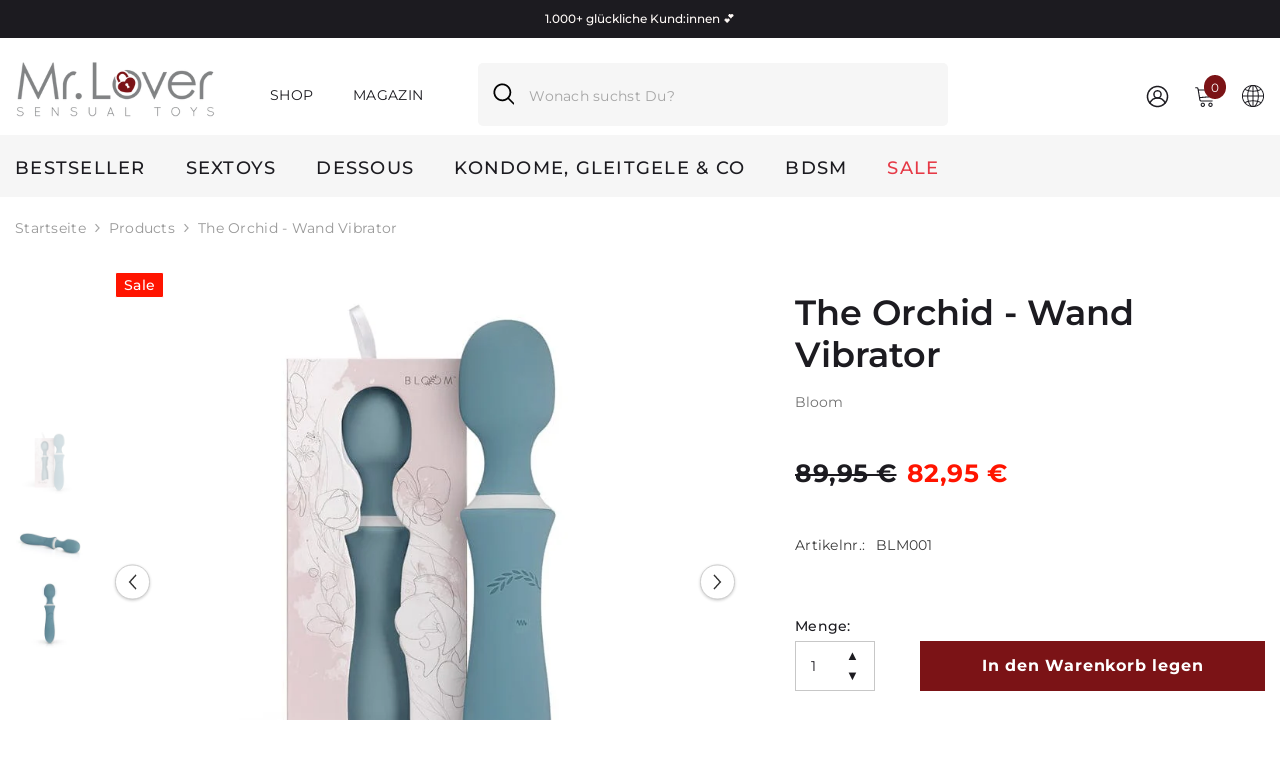

--- FILE ---
content_type: text/html; charset=utf-8
request_url: https://www.mr-lover.at/products/der-orchid-massagestab-vibrator
body_size: 61216
content:
<!doctype html><html class="no-js" lang="de">
    <head>
        <meta charset="utf-8">
        <meta http-equiv="X-UA-Compatible" content="IE=edge">
        <meta name="viewport" content="width=device-width,initial-scale=1">
        <meta name="theme-color" content="">
        <link rel="canonical" href="https://www.mr-lover.at/products/der-orchid-massagestab-vibrator" canonical-shop-url="https://www.mr-lover.at/"><link rel="shortcut icon" href="//www.mr-lover.at/cdn/shop/files/Mr._Lover_logo_A22_1_32x32.jpg?v=1753000272" type="image/png"><link rel="preconnect" href="https://cdn.shopify.com" crossorigin>
        <title>Der Orchid Massagestab - Entspannung und Freude erleben  &ndash; Mr. Lover - Sensual Toys</title><meta name="description" content="Entdecken Sie den Orchid Massagestab Vibrator für ultimative Entspannung. Ideal für persönliche Wellness-Momente und tiefgehende Entspannung.">

<meta property="og:site_name" content="Mr. Lover - Sensual Toys">
<meta property="og:url" content="https://www.mr-lover.at/products/der-orchid-massagestab-vibrator">
<meta property="og:title" content="Der Orchid Massagestab - Entspannung und Freude erleben">
<meta property="og:type" content="product">
<meta property="og:description" content="Entdecken Sie den Orchid Massagestab Vibrator für ultimative Entspannung. Ideal für persönliche Wellness-Momente und tiefgehende Entspannung."><meta property="og:image" content="http://www.mr-lover.at/cdn/shop/files/bloom-the-orchid-wand-vibrator-mr-lover-31857577853106.jpg?v=1688786109">
  <meta property="og:image:secure_url" content="https://www.mr-lover.at/cdn/shop/files/bloom-the-orchid-wand-vibrator-mr-lover-31857577853106.jpg?v=1688786109">
  <meta property="og:image:width" content="800">
  <meta property="og:image:height" content="800"><meta property="og:price:amount" content="82,95">
  <meta property="og:price:currency" content="EUR"><meta name="twitter:card" content="summary_large_image">
<meta name="twitter:title" content="Der Orchid Massagestab - Entspannung und Freude erleben">
<meta name="twitter:description" content="Entdecken Sie den Orchid Massagestab Vibrator für ultimative Entspannung. Ideal für persönliche Wellness-Momente und tiefgehende Entspannung.">

        <script>window.performance && window.performance.mark && window.performance.mark('shopify.content_for_header.start');</script><meta name="facebook-domain-verification" content="4paw1x1qfi9oz860yup3g7w1zsjo4z">
<meta name="facebook-domain-verification" content="81m2olypxkhnjs4wbhuj8claa1e4ch">
<meta name="facebook-domain-verification" content="tr8l4gi2u8hows1333k1h0zpjguokx">
<meta name="facebook-domain-verification" content="6db8dndsxgxfir6fn2nr15esm6pkvt">
<meta name="facebook-domain-verification" content="jkjvl58kstkw7u8jnowtndi9bo0te2">
<meta name="facebook-domain-verification" content="tbaxqjttz1wgqj5t5hk0z5l4fq8hli">
<meta name="google-site-verification" content="HNB3KaNSEK1jtAmWZtN-4vqHyZyHQ-D5n08raYLli8M">
<meta name="facebook-domain-verification" content="bc98vk3eayrlejn6mnt30q3wetdsqp">
<meta name="facebook-domain-verification" content="d83ogqrqhjz7u8y70meb0zu4psk0rb">
<meta id="shopify-digital-wallet" name="shopify-digital-wallet" content="/60150055090/digital_wallets/dialog">
<meta name="shopify-checkout-api-token" content="fa959283f35219f2b199a524595ddeee">
<meta id="in-context-paypal-metadata" data-shop-id="60150055090" data-venmo-supported="false" data-environment="production" data-locale="de_DE" data-paypal-v4="true" data-currency="EUR">
<link rel="alternate" hreflang="x-default" href="https://www.mr-lover.at/products/der-orchid-massagestab-vibrator">
<link rel="alternate" hreflang="de" href="https://www.mr-lover.at/products/der-orchid-massagestab-vibrator">
<link rel="alternate" hreflang="en" href="https://www.mr-lover.at/en/products/der-orchid-massagestab-vibrator">
<link rel="alternate" hreflang="sk" href="https://www.mr-lover.at/sk/products/der-orchid-massagestab-vibrator">
<link rel="alternate" hreflang="hu" href="https://www.mr-lover.at/hu/products/der-orchid-massagestab-vibrator">
<link rel="alternate" hreflang="cs" href="https://www.mr-lover.at/cs/products/der-orchid-massagestab-vibrator">
<link rel="alternate" type="application/json+oembed" href="https://www.mr-lover.at/products/der-orchid-massagestab-vibrator.oembed">
<script async="async" src="/checkouts/internal/preloads.js?locale=de-AT"></script>
<link rel="preconnect" href="https://shop.app" crossorigin="anonymous">
<script async="async" src="https://shop.app/checkouts/internal/preloads.js?locale=de-AT&shop_id=60150055090" crossorigin="anonymous"></script>
<script id="apple-pay-shop-capabilities" type="application/json">{"shopId":60150055090,"countryCode":"AT","currencyCode":"EUR","merchantCapabilities":["supports3DS"],"merchantId":"gid:\/\/shopify\/Shop\/60150055090","merchantName":"Mr. Lover - Sensual Toys","requiredBillingContactFields":["postalAddress","email"],"requiredShippingContactFields":["postalAddress","email"],"shippingType":"shipping","supportedNetworks":["visa","maestro","masterCard"],"total":{"type":"pending","label":"Mr. Lover - Sensual Toys","amount":"1.00"},"shopifyPaymentsEnabled":true,"supportsSubscriptions":true}</script>
<script id="shopify-features" type="application/json">{"accessToken":"fa959283f35219f2b199a524595ddeee","betas":["rich-media-storefront-analytics"],"domain":"www.mr-lover.at","predictiveSearch":true,"shopId":60150055090,"locale":"de"}</script>
<script>var Shopify = Shopify || {};
Shopify.shop = "mr-lover-4.myshopify.com";
Shopify.locale = "de";
Shopify.currency = {"active":"EUR","rate":"1.0"};
Shopify.country = "AT";
Shopify.theme = {"name":"ella-6-7-6-theme-source","id":187384430930,"schema_name":"Ella","schema_version":"6.7.6","theme_store_id":null,"role":"main"};
Shopify.theme.handle = "null";
Shopify.theme.style = {"id":null,"handle":null};
Shopify.cdnHost = "www.mr-lover.at/cdn";
Shopify.routes = Shopify.routes || {};
Shopify.routes.root = "/";</script>
<script type="module">!function(o){(o.Shopify=o.Shopify||{}).modules=!0}(window);</script>
<script>!function(o){function n(){var o=[];function n(){o.push(Array.prototype.slice.apply(arguments))}return n.q=o,n}var t=o.Shopify=o.Shopify||{};t.loadFeatures=n(),t.autoloadFeatures=n()}(window);</script>
<script>
  window.ShopifyPay = window.ShopifyPay || {};
  window.ShopifyPay.apiHost = "shop.app\/pay";
  window.ShopifyPay.redirectState = null;
</script>
<script id="shop-js-analytics" type="application/json">{"pageType":"product"}</script>
<script defer="defer" async type="module" src="//www.mr-lover.at/cdn/shopifycloud/shop-js/modules/v2/client.init-shop-cart-sync_e98Ab_XN.de.esm.js"></script>
<script defer="defer" async type="module" src="//www.mr-lover.at/cdn/shopifycloud/shop-js/modules/v2/chunk.common_Pcw9EP95.esm.js"></script>
<script defer="defer" async type="module" src="//www.mr-lover.at/cdn/shopifycloud/shop-js/modules/v2/chunk.modal_CzmY4ZhL.esm.js"></script>
<script type="module">
  await import("//www.mr-lover.at/cdn/shopifycloud/shop-js/modules/v2/client.init-shop-cart-sync_e98Ab_XN.de.esm.js");
await import("//www.mr-lover.at/cdn/shopifycloud/shop-js/modules/v2/chunk.common_Pcw9EP95.esm.js");
await import("//www.mr-lover.at/cdn/shopifycloud/shop-js/modules/v2/chunk.modal_CzmY4ZhL.esm.js");

  window.Shopify.SignInWithShop?.initShopCartSync?.({"fedCMEnabled":true,"windoidEnabled":true});

</script>
<script>
  window.Shopify = window.Shopify || {};
  if (!window.Shopify.featureAssets) window.Shopify.featureAssets = {};
  window.Shopify.featureAssets['shop-js'] = {"shop-cart-sync":["modules/v2/client.shop-cart-sync_DazCVyJ3.de.esm.js","modules/v2/chunk.common_Pcw9EP95.esm.js","modules/v2/chunk.modal_CzmY4ZhL.esm.js"],"init-fed-cm":["modules/v2/client.init-fed-cm_D0AulfmK.de.esm.js","modules/v2/chunk.common_Pcw9EP95.esm.js","modules/v2/chunk.modal_CzmY4ZhL.esm.js"],"shop-cash-offers":["modules/v2/client.shop-cash-offers_BISyWFEA.de.esm.js","modules/v2/chunk.common_Pcw9EP95.esm.js","modules/v2/chunk.modal_CzmY4ZhL.esm.js"],"shop-login-button":["modules/v2/client.shop-login-button_D_c1vx_E.de.esm.js","modules/v2/chunk.common_Pcw9EP95.esm.js","modules/v2/chunk.modal_CzmY4ZhL.esm.js"],"pay-button":["modules/v2/client.pay-button_CHADzJ4g.de.esm.js","modules/v2/chunk.common_Pcw9EP95.esm.js","modules/v2/chunk.modal_CzmY4ZhL.esm.js"],"shop-button":["modules/v2/client.shop-button_CQnD2U3v.de.esm.js","modules/v2/chunk.common_Pcw9EP95.esm.js","modules/v2/chunk.modal_CzmY4ZhL.esm.js"],"avatar":["modules/v2/client.avatar_BTnouDA3.de.esm.js"],"init-windoid":["modules/v2/client.init-windoid_CmA0-hrC.de.esm.js","modules/v2/chunk.common_Pcw9EP95.esm.js","modules/v2/chunk.modal_CzmY4ZhL.esm.js"],"init-shop-for-new-customer-accounts":["modules/v2/client.init-shop-for-new-customer-accounts_BCzC_Mib.de.esm.js","modules/v2/client.shop-login-button_D_c1vx_E.de.esm.js","modules/v2/chunk.common_Pcw9EP95.esm.js","modules/v2/chunk.modal_CzmY4ZhL.esm.js"],"init-shop-email-lookup-coordinator":["modules/v2/client.init-shop-email-lookup-coordinator_DYzOit4u.de.esm.js","modules/v2/chunk.common_Pcw9EP95.esm.js","modules/v2/chunk.modal_CzmY4ZhL.esm.js"],"init-shop-cart-sync":["modules/v2/client.init-shop-cart-sync_e98Ab_XN.de.esm.js","modules/v2/chunk.common_Pcw9EP95.esm.js","modules/v2/chunk.modal_CzmY4ZhL.esm.js"],"shop-toast-manager":["modules/v2/client.shop-toast-manager_Bc-1elH8.de.esm.js","modules/v2/chunk.common_Pcw9EP95.esm.js","modules/v2/chunk.modal_CzmY4ZhL.esm.js"],"init-customer-accounts":["modules/v2/client.init-customer-accounts_CqlRHmZs.de.esm.js","modules/v2/client.shop-login-button_D_c1vx_E.de.esm.js","modules/v2/chunk.common_Pcw9EP95.esm.js","modules/v2/chunk.modal_CzmY4ZhL.esm.js"],"init-customer-accounts-sign-up":["modules/v2/client.init-customer-accounts-sign-up_DZmBw6yB.de.esm.js","modules/v2/client.shop-login-button_D_c1vx_E.de.esm.js","modules/v2/chunk.common_Pcw9EP95.esm.js","modules/v2/chunk.modal_CzmY4ZhL.esm.js"],"shop-follow-button":["modules/v2/client.shop-follow-button_Cx-w7rSq.de.esm.js","modules/v2/chunk.common_Pcw9EP95.esm.js","modules/v2/chunk.modal_CzmY4ZhL.esm.js"],"checkout-modal":["modules/v2/client.checkout-modal_Djjmh8qM.de.esm.js","modules/v2/chunk.common_Pcw9EP95.esm.js","modules/v2/chunk.modal_CzmY4ZhL.esm.js"],"shop-login":["modules/v2/client.shop-login_DMZMgoZf.de.esm.js","modules/v2/chunk.common_Pcw9EP95.esm.js","modules/v2/chunk.modal_CzmY4ZhL.esm.js"],"lead-capture":["modules/v2/client.lead-capture_SqejaEd8.de.esm.js","modules/v2/chunk.common_Pcw9EP95.esm.js","modules/v2/chunk.modal_CzmY4ZhL.esm.js"],"payment-terms":["modules/v2/client.payment-terms_DUeEqFTJ.de.esm.js","modules/v2/chunk.common_Pcw9EP95.esm.js","modules/v2/chunk.modal_CzmY4ZhL.esm.js"]};
</script>
<script>(function() {
  var isLoaded = false;
  function asyncLoad() {
    if (isLoaded) return;
    isLoaded = true;
    var urls = ["https:\/\/app.avada.io\/avada-sdk.min.js?shop=mr-lover-4.myshopify.com","https:\/\/sprout-app.thegoodapi.com\/app\/assets\/js\/badges\/cart_badge_script?shop=mr-lover-4.myshopify.com","https:\/\/sprout-app.thegoodapi.com\/app\/badges\/product_script?shop=mr-lover-4.myshopify.com","https:\/\/sprout-app.thegoodapi.com\/app\/assets\/js\/badges\/tree_count_banner_script?shop=mr-lover-4.myshopify.com","https:\/\/ecommplugins-scripts.trustpilot.com\/v2.1\/js\/header.min.js?settings=eyJrZXkiOiJET0dUc016SzFTUXRjRGJVIiwicyI6InNrdSJ9\u0026v=2.5\u0026shop=mr-lover-4.myshopify.com","https:\/\/ecommplugins-trustboxsettings.trustpilot.com\/mr-lover-4.myshopify.com.js?settings=1711039797597\u0026shop=mr-lover-4.myshopify.com","https:\/\/cdn.hextom.com\/js\/ultimatesalesboost.js?shop=mr-lover-4.myshopify.com"];
    for (var i = 0; i < urls.length; i++) {
      var s = document.createElement('script');
      s.type = 'text/javascript';
      s.async = true;
      s.src = urls[i];
      var x = document.getElementsByTagName('script')[0];
      x.parentNode.insertBefore(s, x);
    }
  };
  if(window.attachEvent) {
    window.attachEvent('onload', asyncLoad);
  } else {
    window.addEventListener('load', asyncLoad, false);
  }
})();</script>
<script id="__st">var __st={"a":60150055090,"offset":3600,"reqid":"28e38f62-5a7a-4b14-a115-229b9e693005-1769144024","pageurl":"www.mr-lover.at\/products\/der-orchid-massagestab-vibrator","u":"91ddcefd1bed","p":"product","rtyp":"product","rid":7145511911602};</script>
<script>window.ShopifyPaypalV4VisibilityTracking = true;</script>
<script id="captcha-bootstrap">!function(){'use strict';const t='contact',e='account',n='new_comment',o=[[t,t],['blogs',n],['comments',n],[t,'customer']],c=[[e,'customer_login'],[e,'guest_login'],[e,'recover_customer_password'],[e,'create_customer']],r=t=>t.map((([t,e])=>`form[action*='/${t}']:not([data-nocaptcha='true']) input[name='form_type'][value='${e}']`)).join(','),a=t=>()=>t?[...document.querySelectorAll(t)].map((t=>t.form)):[];function s(){const t=[...o],e=r(t);return a(e)}const i='password',u='form_key',d=['recaptcha-v3-token','g-recaptcha-response','h-captcha-response',i],f=()=>{try{return window.sessionStorage}catch{return}},m='__shopify_v',_=t=>t.elements[u];function p(t,e,n=!1){try{const o=window.sessionStorage,c=JSON.parse(o.getItem(e)),{data:r}=function(t){const{data:e,action:n}=t;return t[m]||n?{data:e,action:n}:{data:t,action:n}}(c);for(const[e,n]of Object.entries(r))t.elements[e]&&(t.elements[e].value=n);n&&o.removeItem(e)}catch(o){console.error('form repopulation failed',{error:o})}}const l='form_type',E='cptcha';function T(t){t.dataset[E]=!0}const w=window,h=w.document,L='Shopify',v='ce_forms',y='captcha';let A=!1;((t,e)=>{const n=(g='f06e6c50-85a8-45c8-87d0-21a2b65856fe',I='https://cdn.shopify.com/shopifycloud/storefront-forms-hcaptcha/ce_storefront_forms_captcha_hcaptcha.v1.5.2.iife.js',D={infoText:'Durch hCaptcha geschützt',privacyText:'Datenschutz',termsText:'Allgemeine Geschäftsbedingungen'},(t,e,n)=>{const o=w[L][v],c=o.bindForm;if(c)return c(t,g,e,D).then(n);var r;o.q.push([[t,g,e,D],n]),r=I,A||(h.body.append(Object.assign(h.createElement('script'),{id:'captcha-provider',async:!0,src:r})),A=!0)});var g,I,D;w[L]=w[L]||{},w[L][v]=w[L][v]||{},w[L][v].q=[],w[L][y]=w[L][y]||{},w[L][y].protect=function(t,e){n(t,void 0,e),T(t)},Object.freeze(w[L][y]),function(t,e,n,w,h,L){const[v,y,A,g]=function(t,e,n){const i=e?o:[],u=t?c:[],d=[...i,...u],f=r(d),m=r(i),_=r(d.filter((([t,e])=>n.includes(e))));return[a(f),a(m),a(_),s()]}(w,h,L),I=t=>{const e=t.target;return e instanceof HTMLFormElement?e:e&&e.form},D=t=>v().includes(t);t.addEventListener('submit',(t=>{const e=I(t);if(!e)return;const n=D(e)&&!e.dataset.hcaptchaBound&&!e.dataset.recaptchaBound,o=_(e),c=g().includes(e)&&(!o||!o.value);(n||c)&&t.preventDefault(),c&&!n&&(function(t){try{if(!f())return;!function(t){const e=f();if(!e)return;const n=_(t);if(!n)return;const o=n.value;o&&e.removeItem(o)}(t);const e=Array.from(Array(32),(()=>Math.random().toString(36)[2])).join('');!function(t,e){_(t)||t.append(Object.assign(document.createElement('input'),{type:'hidden',name:u})),t.elements[u].value=e}(t,e),function(t,e){const n=f();if(!n)return;const o=[...t.querySelectorAll(`input[type='${i}']`)].map((({name:t})=>t)),c=[...d,...o],r={};for(const[a,s]of new FormData(t).entries())c.includes(a)||(r[a]=s);n.setItem(e,JSON.stringify({[m]:1,action:t.action,data:r}))}(t,e)}catch(e){console.error('failed to persist form',e)}}(e),e.submit())}));const S=(t,e)=>{t&&!t.dataset[E]&&(n(t,e.some((e=>e===t))),T(t))};for(const o of['focusin','change'])t.addEventListener(o,(t=>{const e=I(t);D(e)&&S(e,y())}));const B=e.get('form_key'),M=e.get(l),P=B&&M;t.addEventListener('DOMContentLoaded',(()=>{const t=y();if(P)for(const e of t)e.elements[l].value===M&&p(e,B);[...new Set([...A(),...v().filter((t=>'true'===t.dataset.shopifyCaptcha))])].forEach((e=>S(e,t)))}))}(h,new URLSearchParams(w.location.search),n,t,e,['guest_login'])})(!0,!0)}();</script>
<script integrity="sha256-4kQ18oKyAcykRKYeNunJcIwy7WH5gtpwJnB7kiuLZ1E=" data-source-attribution="shopify.loadfeatures" defer="defer" src="//www.mr-lover.at/cdn/shopifycloud/storefront/assets/storefront/load_feature-a0a9edcb.js" crossorigin="anonymous"></script>
<script crossorigin="anonymous" defer="defer" src="//www.mr-lover.at/cdn/shopifycloud/storefront/assets/shopify_pay/storefront-65b4c6d7.js?v=20250812"></script>
<script data-source-attribution="shopify.dynamic_checkout.dynamic.init">var Shopify=Shopify||{};Shopify.PaymentButton=Shopify.PaymentButton||{isStorefrontPortableWallets:!0,init:function(){window.Shopify.PaymentButton.init=function(){};var t=document.createElement("script");t.src="https://www.mr-lover.at/cdn/shopifycloud/portable-wallets/latest/portable-wallets.de.js",t.type="module",document.head.appendChild(t)}};
</script>
<script data-source-attribution="shopify.dynamic_checkout.buyer_consent">
  function portableWalletsHideBuyerConsent(e){var t=document.getElementById("shopify-buyer-consent"),n=document.getElementById("shopify-subscription-policy-button");t&&n&&(t.classList.add("hidden"),t.setAttribute("aria-hidden","true"),n.removeEventListener("click",e))}function portableWalletsShowBuyerConsent(e){var t=document.getElementById("shopify-buyer-consent"),n=document.getElementById("shopify-subscription-policy-button");t&&n&&(t.classList.remove("hidden"),t.removeAttribute("aria-hidden"),n.addEventListener("click",e))}window.Shopify?.PaymentButton&&(window.Shopify.PaymentButton.hideBuyerConsent=portableWalletsHideBuyerConsent,window.Shopify.PaymentButton.showBuyerConsent=portableWalletsShowBuyerConsent);
</script>
<script data-source-attribution="shopify.dynamic_checkout.cart.bootstrap">document.addEventListener("DOMContentLoaded",(function(){function t(){return document.querySelector("shopify-accelerated-checkout-cart, shopify-accelerated-checkout")}if(t())Shopify.PaymentButton.init();else{new MutationObserver((function(e,n){t()&&(Shopify.PaymentButton.init(),n.disconnect())})).observe(document.body,{childList:!0,subtree:!0})}}));
</script>
<script id='scb4127' type='text/javascript' async='' src='https://www.mr-lover.at/cdn/shopifycloud/privacy-banner/storefront-banner.js'></script><link id="shopify-accelerated-checkout-styles" rel="stylesheet" media="screen" href="https://www.mr-lover.at/cdn/shopifycloud/portable-wallets/latest/accelerated-checkout-backwards-compat.css" crossorigin="anonymous">
<style id="shopify-accelerated-checkout-cart">
        #shopify-buyer-consent {
  margin-top: 1em;
  display: inline-block;
  width: 100%;
}

#shopify-buyer-consent.hidden {
  display: none;
}

#shopify-subscription-policy-button {
  background: none;
  border: none;
  padding: 0;
  text-decoration: underline;
  font-size: inherit;
  cursor: pointer;
}

#shopify-subscription-policy-button::before {
  box-shadow: none;
}

      </style>
<script id="sections-script" data-sections="header-navigation-plain,header-mobile" defer="defer" src="//www.mr-lover.at/cdn/shop/t/90/compiled_assets/scripts.js?v=26152"></script>
<script>window.performance && window.performance.mark && window.performance.mark('shopify.content_for_header.end');</script>
        <style>
        
        
        

        @font-face { font-display: swap;
  font-family: Montserrat;
  font-weight: 400;
  font-style: normal;
  src: url("//www.mr-lover.at/cdn/fonts/montserrat/montserrat_n4.81949fa0ac9fd2021e16436151e8eaa539321637.woff2") format("woff2"),
       url("//www.mr-lover.at/cdn/fonts/montserrat/montserrat_n4.a6c632ca7b62da89c3594789ba828388aac693fe.woff") format("woff");
}

        @font-face { font-display: swap;
  font-family: Montserrat;
  font-weight: 500;
  font-style: normal;
  src: url("//www.mr-lover.at/cdn/fonts/montserrat/montserrat_n5.07ef3781d9c78c8b93c98419da7ad4fbeebb6635.woff2") format("woff2"),
       url("//www.mr-lover.at/cdn/fonts/montserrat/montserrat_n5.adf9b4bd8b0e4f55a0b203cdd84512667e0d5e4d.woff") format("woff");
}

        @font-face { font-display: swap;
  font-family: Montserrat;
  font-weight: 600;
  font-style: normal;
  src: url("//www.mr-lover.at/cdn/fonts/montserrat/montserrat_n6.1326b3e84230700ef15b3a29fb520639977513e0.woff2") format("woff2"),
       url("//www.mr-lover.at/cdn/fonts/montserrat/montserrat_n6.652f051080eb14192330daceed8cd53dfdc5ead9.woff") format("woff");
}

        @font-face { font-display: swap;
  font-family: Montserrat;
  font-weight: 700;
  font-style: normal;
  src: url("//www.mr-lover.at/cdn/fonts/montserrat/montserrat_n7.3c434e22befd5c18a6b4afadb1e3d77c128c7939.woff2") format("woff2"),
       url("//www.mr-lover.at/cdn/fonts/montserrat/montserrat_n7.5d9fa6e2cae713c8fb539a9876489d86207fe957.woff") format("woff");
}


        :root {
        --font-family-1: Montserrat,sans-serif;
        --font-family-2: Montserrat,sans-serif;

        /* Settings Body */--font-body-family: Montserrat,sans-serif;--font-body-size: 14px;--font-body-weight: 400;--body-line-height: 22px;--body-letter-spacing: .02em;

        /* Settings Heading */--font-heading-family: Montserrat,sans-serif;--font-heading-size: 16px;--font-heading-weight: 700;--font-heading-style: normal;--heading-line-height: 24px;--heading-letter-spacing: .05em;--heading-text-transform: none;--heading-border-height: 2px;

        /* Menu Lv1 */--font-menu-lv1-family: Montserrat,sans-serif;--font-menu-lv1-size: 18px;--font-menu-lv1-weight: 500;--menu-lv1-line-height: 27px;--menu-lv1-letter-spacing: .07em;--menu-lv1-text-transform: uppercase;

        /* Menu Lv2 */--font-menu-lv2-family: Montserrat,sans-serif;--font-menu-lv2-size: 16px;--font-menu-lv2-weight: 500;--menu-lv2-line-height: 20px;--menu-lv2-letter-spacing: .02em;--menu-lv2-text-transform: none;

        /* Menu Lv3 */--font-menu-lv3-family: Montserrat,sans-serif;--font-menu-lv3-size: 16px;--font-menu-lv3-weight: 400;--menu-lv3-line-height: 22px;--menu-lv3-letter-spacing: .02em;--menu-lv3-text-transform: none;

        /* Mega Menu Lv2 */--font-mega-menu-lv2-family: Montserrat,sans-serif;--font-mega-menu-lv2-size: 16px;--font-mega-menu-lv2-weight: 700;--font-mega-menu-lv2-style: normal;--mega-menu-lv2-line-height: 22px;--mega-menu-lv2-letter-spacing: .03em;--mega-menu-lv2-text-transform: none;

        /* Mega Menu Lv3 */--font-mega-menu-lv3-family: Montserrat,sans-serif;--font-mega-menu-lv3-size: 16px;--font-mega-menu-lv3-weight: 400;--mega-menu-lv3-line-height: 20px;--mega-menu-lv3-letter-spacing: .03em;--mega-menu-lv3-text-transform: none;

        /* Product Card Title */--product-title-font: Montserrat,sans-serif;--product-title-font-size : 16px;--product-title-font-weight : 500;--product-title-line-height: 22px;--product-title-letter-spacing: .02em;--product-title-line-text : 2;--product-title-text-transform : none;--product-title-margin-bottom: 10px;

        /* Product Card Vendor */--product-vendor-font: Montserrat,sans-serif;--product-vendor-font-size : 13px;--product-vendor-font-weight : 400;--product-vendor-font-style : normal;--product-vendor-line-height: 22px;--product-vendor-letter-spacing: .02em;--product-vendor-text-transform : uppercase;--product-vendor-margin-bottom: 0px;--product-vendor-margin-top: 0px;

        /* Product Card Price */--product-price-font: Montserrat,sans-serif;--product-price-font-size : 16px;--product-price-font-weight : 700;--product-price-line-height: 22px;--product-price-letter-spacing: .02em;--product-price-margin-top: 0px;--product-price-margin-bottom: 13px;

        /* Product Card Badge */--badge-font: Montserrat,sans-serif;--badge-font-size : 14px;--badge-font-weight : 500;--badge-text-transform : none;--badge-letter-spacing: .02em;--badge-line-height: 20px;--badge-border-radius: 2px;--badge-padding-top: 2px;--badge-padding-bottom: 2px;--badge-padding-left-right: 8px;--badge-postion-top: 0px;--badge-postion-left-right: 0px;

        /* Product Quickview */
        --product-quickview-font-size : 14px; --product-quickview-line-height: 23px; --product-quickview-border-radius: 1px; --product-quickview-padding-top: 0px; --product-quickview-padding-bottom: 0px; --product-quickview-padding-left-right: 4px; --product-quickview-sold-out-product: #e95144;--product-quickview-box-shadow: none;/* Blog Card Tile */--blog-title-font: Montserrat,sans-serif;--blog-title-font-size : 20px; --blog-title-font-weight : 700; --blog-title-line-height: 29px; --blog-title-letter-spacing: .09em; --blog-title-text-transform : uppercase;

        /* Blog Card Info (Date, Author) */--blog-info-font: Montserrat,sans-serif;--blog-info-font-size : 14px; --blog-info-font-weight : 400; --blog-info-line-height: 20px; --blog-info-letter-spacing: .02em; --blog-info-text-transform : none;

        /* Button 1 */--btn-1-font-family: Montserrat,sans-serif;--btn-1-font-size: 16px; --btn-1-font-weight: 600; --btn-1-text-transform: none; --btn-1-line-height: 22px; --btn-1-letter-spacing: .05em; --btn-1-text-align: center; --btn-1-border-radius: 0px; --btn-1-border-width: 1px; --btn-1-border-style: solid; --btn-1-padding-top: 5px; --btn-1-padding-bottom: 5px; --btn-1-horizontal-length: 0px; --btn-1-vertical-length: 0px; --btn-1-blur-radius: 0px; --btn-1-spread: 0px;
        --btn-1-all-bg-opacity-hover: rgba(0, 0, 0, 0.5);--btn-1-inset: ;/* Button 2 */--btn-2-font-family: Montserrat,sans-serif;--btn-2-font-size: 16px; --btn-2-font-weight: 700; --btn-2-text-transform: none; --btn-2-line-height: 22px; --btn-2-letter-spacing: .05em; --btn-2-text-align: center; --btn-2-border-radius: 0px; --btn-2-border-width: 1px; --btn-2-border-style: solid; --btn-2-padding-top: 13px; --btn-2-padding-bottom: 13px; --btn-2-horizontal-length: 4px; --btn-2-vertical-length: 4px; --btn-2-blur-radius: 7px; --btn-2-spread: 0px;
        --btn-2-all-bg-opacity-hover: rgba(0, 0, 0, 0.5);--btn-2-inset: ;/* Button 3 */--btn-3-font-family: Montserrat,sans-serif;--btn-3-font-size: 16px; --btn-3-font-weight: 700; --btn-3-text-transform: none; --btn-3-line-height: 22px; --btn-3-letter-spacing: .05em; --btn-3-text-align: center; --btn-3-border-radius: 0px; --btn-3-border-width: 1px; --btn-3-border-style: solid; --btn-3-padding-top: 10px; --btn-3-padding-bottom: 10px; --btn-3-horizontal-length: 0px; --btn-3-vertical-length: 0px; --btn-3-blur-radius: 0px; --btn-3-spread: 0px;
        --btn-3-all-bg-opacity: rgba(0, 0, 0, 0.1);--btn-3-all-bg-opacity-hover: rgba(0, 0, 0, 0.1);--btn-3-inset: ;/* Footer Heading */--footer-heading-font-family: Montserrat,sans-serif;--footer-heading-font-size : 15px; --footer-heading-font-weight : 600; --footer-heading-line-height : 22px; --footer-heading-letter-spacing : .05em; --footer-heading-text-transform : uppercase;

        /* Footer Link */--footer-link-font-family: Montserrat,sans-serif;--footer-link-font-size : 12px; --footer-link-font-weight : ; --footer-link-line-height : 28px; --footer-link-letter-spacing : .02em; --footer-link-text-transform : capitalize;

        /* Page Title */--font-page-title-family: Montserrat,sans-serif;--font-page-title-size: 25px; --font-page-title-weight: 700; --font-page-title-style: normal; --page-title-line-height: 20px; --page-title-letter-spacing: .05em; --page-title-text-transform: none;

        /* Font Product Tab Title */
        --font-tab-type-1: Montserrat,sans-serif; --font-tab-type-2: Montserrat,sans-serif;

        /* Text Size */
        --text-size-font-size : 10px; --text-size-font-weight : 400; --text-size-line-height : 22px; --text-size-letter-spacing : 0; --text-size-text-transform : uppercase; --text-size-color : #787878;

        /* Font Weight */
        --font-weight-normal: 400; --font-weight-medium: 500; --font-weight-semibold: 600; --font-weight-bold: 700; --font-weight-bolder: 800; --font-weight-black: 900;

        /* Radio Button */
        --form-label-checkbox-before-bg: #fff; --form-label-checkbox-before-border: #cecece; --form-label-checkbox-before-bg-checked: #000;

        /* Conatiner */
        --body-custom-width-container: 1470px;

        /* Layout Boxed */
        --color-background-layout-boxed: #f8f8f8;/* Arrow */
        --position-horizontal-slick-arrow: 0;

        /* General Color*/
        --color-text: #1c1b20; --color-text2: #1c1b20; --color-global: #232323; --color-white: #FFFFFF; --color-grey: #868686; --color-black: #202020; --color-base-text-rgb: 28, 27, 32; --color-base-text2-rgb: 28, 27, 32; --color-background: #ffffff; --color-background-rgb: 255, 255, 255; --color-background-overylay: rgba(255, 255, 255, 0.9); --color-base-accent-text: ; --color-base-accent-1: ; --color-base-accent-2: ; --color-link: #232323; --color-link-hover: #232323; --color-error: #D93333; --color-error-bg: #FCEEEE; --color-success: #5A5A5A; --color-success-bg: #DFF0D8; --color-info: #202020; --color-info-bg: #FFF2DD; --color-link-underline: rgba(35, 35, 35, 0.5); --color-breadcrumb: #999999; --colors-breadcrumb-hover: #232323;--colors-breadcrumb-active: #999999; --border-global: #e6e6e6; --bg-global: #fafafa; --bg-planceholder: #fafafa; --color-warning: #fff; --bg-warning: #e0b252; --color-background-10 : #e8e8e9; --color-background-20 : #d2d1d2; --color-background-30 : #bbbbbc; --color-background-50 : #8e8d90; --color-background-global : #919191;

        /* Arrow Color */
        --arrow-color: #323232; --arrow-background-color: #fff; --arrow-border-color: #ccc;--arrow-color-hover: #323232;--arrow-background-color-hover: #f8f8f8;--arrow-border-color-hover: #f8f8f8;--arrow-width: 35px;--arrow-height: 35px;--arrow-size: px;--arrow-size-icon: 17px;--arrow-border-radius: 50px;--arrow-border-width: 1px;--arrow-width-half: -17px;

        /* Pagination Color */
        --pagination-item-color: #3c3c3c; --pagination-item-color-active: #3c3c3c; --pagination-item-bg-color: #fff;--pagination-item-bg-color-active: #fff;--pagination-item-border-color: #fff;--pagination-item-border-color-active: #ffffff;--pagination-arrow-color: #3c3c3c;--pagination-arrow-color-active: #3c3c3c;--pagination-arrow-bg-color: #fff;--pagination-arrow-bg-color-active: #fff;--pagination-arrow-border-color: #fff;--pagination-arrow-border-color-active: #fff;

        /* Dots Color */
        --dots-color: transparent;--dots-border-color: #323232;--dots-color-active: #323232;--dots-border-color-active: #323232;--dots-style2-background-opacity: #00000050;--dots-width: 8px;--dots-height: 8px;

        /* Button Color */
        --btn-1-color: #FFFFFF;--btn-1-bg: #7b1316;--btn-1-border: #7b1316;--btn-1-color-hover: #FFFFFF;--btn-1-bg-hover: #611518;--btn-1-border-hover: #611518;
        --btn-2-color: #7b1316;--btn-2-bg: #FFFFFF;--btn-2-border: #7b1316;--btn-2-color-hover: #611518;--btn-2-bg-hover: #ededed;--btn-2-border-hover: #611518;
        --btn-3-color: #0a1f44;--btn-3-bg: #ef9f9f;--btn-3-border: #ef9f9f;--btn-3-color-hover: #0a1f44;--btn-3-bg-hover: #cf8888;--btn-3-border-hover: #cf8888;
        --anchor-transition: all ease .3s;--bg-white: #ffffff;--bg-black: #000000;--bg-grey: #808080;--icon: var(--color-text);--text-cart: #3c3c3c;--duration-short: 100ms;--duration-default: 350ms;--duration-long: 500ms;--form-input-bg: #ffffff;--form-input-border: #c7c7c7;--form-input-color: #1c1b20;--form-input-placeholder: #868686;--form-label: #1c1b20;

        --new-badge-color: #f8f8f8;--new-badge-bg: #ffd166;--sale-badge-color: #ffffff;--sale-badge-bg: #ff1400;--sold-out-badge-color: #ffffff;--sold-out-badge-bg: #c1c1c1;--custom-badge-color: #1ec9c5;--custom-badge-bg: #0a1f44;--bundle-badge-color: #ffffff;--bundle-badge-bg: #232323;
        
        --product-title-color : #1c1b20;--product-title-color-hover : #1c1b20;--product-vendor-color : #969696;--product-price-color : #232323;--product-sale-price-color : #ff1400;--product-compare-price-color : #969696;--product-countdown-color : #1ec9c5;--product-countdown-bg-color : #0a1f44;

        --product-swatch-border : #cbcbcb;--product-swatch-border-active : #232323;--product-swatch-width : 40px;--product-swatch-height : 40px;--product-swatch-border-radius : 0px;--product-swatch-color-width : 30px;--product-swatch-color-height : 30px;--product-swatch-color-border-radius : 20px;

        --product-wishlist-color : #000000;--product-wishlist-bg : #ffffff;--product-wishlist-border : transparent;--product-wishlist-color-added : #ffffff;--product-wishlist-bg-added : #000000;--product-wishlist-border-added : transparent;--product-compare-color : #000000;--product-compare-bg : #FFFFFF;--product-compare-color-added : #D12442; --product-compare-bg-added : #FFFFFF; --product-hot-stock-text-color : #d62828; --product-quick-view-color : #000000; --product-cart-image-fit : contain; --product-title-variant-font-size: 16px;--product-quick-view-bg : #FFFFFF;--product-quick-view-bg-above-button: rgba(255, 255, 255, 0.7);--product-quick-view-color-hover : #FFFFFF;--product-quick-view-bg-hover : #000000;--product-action-color : #232323;--product-action-bg : #ffffff;--product-action-border : #000000;--product-action-color-hover : #FFFFFF;--product-action-bg-hover : #232323;--product-action-border-hover : #232323;

        /* Multilevel Category Filter */
        --color-label-multiLevel-categories: #232323;--bg-label-multiLevel-categories: #fff;--color-button-multiLevel-categories: #fff;--bg-button-multiLevel-categories: #ff8b21;--border-button-multiLevel-categories: transparent;--hover-color-button-multiLevel-categories: #fff;--hover-bg-button-multiLevel-categories: #ff8b21;--cart-item-bg : #FFFFFF;--cart-item-border : #e8e8e8;--cart-item-border-width : 1px;--cart-item-border-style : solid;--free-shipping-height : 10px;--free-shipping-border-radius : 20px;--free-shipping-color : #727272; --free-shipping-bg : #ededed;--free-shipping-bg-1: #e95144;--free-shipping-bg-2: #ffc206;--free-shipping-bg-3: #69c69c;--free-shipping-bg-4: #69c69c; --free-shipping-min-height : 20.0px;--w-product-swatch-custom: 30px;--h-product-swatch-custom: 30px;--w-product-swatch-custom-mb: 20px;--h-product-swatch-custom-mb: 20px;--font-size-product-swatch-more: 12px;--swatch-border : #cbcbcb;--swatch-border-active : #232323;

        --variant-size: #232323;--variant-size-border: #e7e7e7;--variant-size-bg: #ffffff;--variant-size-hover: #ffffff;--variant-size-border-hover: #232323;--variant-size-bg-hover: #232323;--variant-bg : #ffffff; --variant-color : #1c1b20; --variant-bg-active : #ffffff; --variant-color-active : #1c1b20;

        --fontsize-text-social: 12px;
        --page-content-distance: 64px;--sidebar-content-distance: 40px;--button-transition-ease: cubic-bezier(.25,.46,.45,.94);

        /* Loading Spinner Color */
        --spinner-top-color: #7b1316; --spinner-right-color: #cf8888; --spinner-bottom-color: #ef9f9f; --spinner-left-color: #ededed;

        /* Product Card Marquee */
        --product-marquee-background-color: ;--product-marquee-text-color: #FFFFFF;--product-marquee-text-size: 14px;--product-marquee-text-mobile-size: 14px;--product-marquee-text-weight: 400;--product-marquee-text-transform: none;--product-marquee-text-style: italic;--product-marquee-speed: ; --product-marquee-line-height: calc(var(--product-marquee-text-mobile-size) * 1.5);
    }
</style>
        <link href="//www.mr-lover.at/cdn/shop/t/90/assets/base.css?v=84970157901927775051757925789" rel="stylesheet" type="text/css" media="all" /><link href="//www.mr-lover.at/cdn/shop/t/90/assets/fade-up-animation.css?v=148448505227430981271757925791" rel="stylesheet" type="text/css" media="all" /><link href="//www.mr-lover.at/cdn/shop/t/90/assets/animated.css?v=91884483947907798981757925789" rel="stylesheet" type="text/css" media="all" />
<link href="//www.mr-lover.at/cdn/shop/t/90/assets/component-card.css?v=84890900002460790781757925790" rel="stylesheet" type="text/css" media="all" />
<link href="//www.mr-lover.at/cdn/shop/t/90/assets/component-loading-overlay.css?v=26723411978098876071757925790" rel="stylesheet" type="text/css" media="all" />
<link href="//www.mr-lover.at/cdn/shop/t/90/assets/component-loading-banner.css?v=23751737841716112591757925790" rel="stylesheet" type="text/css" media="all" />
<link href="//www.mr-lover.at/cdn/shop/t/90/assets/component-quick-cart.css?v=85216047258904419931757925790" rel="stylesheet" type="text/css" media="all" />
<link rel="stylesheet" href="//www.mr-lover.at/cdn/shop/t/90/assets/vendor.css?v=164616260963476715651757925792" media="print" onload="this.media='all'">
<noscript><link href="//www.mr-lover.at/cdn/shop/t/90/assets/vendor.css?v=164616260963476715651757925792" rel="stylesheet" type="text/css" media="all" /></noscript>


	<link href="//www.mr-lover.at/cdn/shop/t/90/assets/component-card-08.css?v=142770418678281623951757925790" rel="stylesheet" type="text/css" media="all" />


<link href="//www.mr-lover.at/cdn/shop/t/90/assets/component-predictive-search.css?v=173460233946013614451757925790" rel="stylesheet" type="text/css" media="all" /><link rel="stylesheet" href="//www.mr-lover.at/cdn/shop/t/90/assets/component-newsletter.css?v=93243441050576780161757925790" media="print" onload="this.media='all'">
<link rel="stylesheet" href="//www.mr-lover.at/cdn/shop/t/90/assets/component-slider.css?v=18320497342874123791757925790" media="print" onload="this.media='all'">
<link rel="stylesheet" href="//www.mr-lover.at/cdn/shop/t/90/assets/component-list-social.css?v=160160302884525886651757925790" media="print" onload="this.media='all'"><noscript><link href="//www.mr-lover.at/cdn/shop/t/90/assets/component-newsletter.css?v=93243441050576780161757925790" rel="stylesheet" type="text/css" media="all" /></noscript>
<noscript><link href="//www.mr-lover.at/cdn/shop/t/90/assets/component-slider.css?v=18320497342874123791757925790" rel="stylesheet" type="text/css" media="all" /></noscript>
<noscript><link href="//www.mr-lover.at/cdn/shop/t/90/assets/component-list-social.css?v=160160302884525886651757925790" rel="stylesheet" type="text/css" media="all" /></noscript>

<style type="text/css">
	.nav-title-mobile {display: none;}.list-menu--disclosure{display: none;position: absolute;min-width: 100%;width: 22rem;background-color: var(--bg-white);box-shadow: 0 1px 4px 0 rgb(0 0 0 / 15%);padding: 5px 0 5px 20px;opacity: 0;visibility: visible;pointer-events: none;transition: opacity var(--duration-default) ease, transform var(--duration-default) ease;}.list-menu--disclosure-2{margin-left: calc(100% - 15px);z-index: 2;top: -5px;}.list-menu--disclosure:focus {outline: none;}.list-menu--disclosure.localization-selector {max-height: 18rem;overflow: auto;width: 10rem;padding: 0.5rem;}.js menu-drawer > details > summary::before, .js menu-drawer > details[open]:not(.menu-opening) > summary::before {content: '';position: absolute;cursor: default;width: 100%;height: calc(100vh - 100%);height: calc(var(--viewport-height, 100vh) - (var(--header-bottom-position, 100%)));top: 100%;left: 0;background: var(--color-foreground-50);opacity: 0;visibility: hidden;z-index: 2;transition: opacity var(--duration-default) ease,visibility var(--duration-default) ease;}menu-drawer > details[open] > summary::before {visibility: visible;opacity: 1;}.menu-drawer {position: absolute;transform: translateX(-100%);visibility: hidden;z-index: 3;left: 0;top: 100%;width: 100%;max-width: calc(100vw - 4rem);padding: 0;border: 0.1rem solid var(--color-background-10);border-left: 0;border-bottom: 0;background-color: var(--bg-white);overflow-x: hidden;}.js .menu-drawer {height: calc(100vh - 100%);height: calc(var(--viewport-height, 100vh) - (var(--header-bottom-position, 100%)));}.js details[open] > .menu-drawer, .js details[open] > .menu-drawer__submenu {transition: transform var(--duration-default) ease, visibility var(--duration-default) ease;}.no-js details[open] > .menu-drawer, .js details[open].menu-opening > .menu-drawer, details[open].menu-opening > .menu-drawer__submenu {transform: translateX(0);visibility: visible;}@media screen and (min-width: 750px) {.menu-drawer {width: 40rem;}.no-js .menu-drawer {height: auto;}}.menu-drawer__inner-container {position: relative;height: 100%;}.menu-drawer__navigation-container {display: grid;grid-template-rows: 1fr auto;align-content: space-between;overflow-y: auto;height: 100%;}.menu-drawer__navigation {padding: 0 0 5.6rem 0;}.menu-drawer__inner-submenu {height: 100%;overflow-x: hidden;overflow-y: auto;}.no-js .menu-drawer__navigation {padding: 0;}.js .menu-drawer__menu li {width: 100%;border-bottom: 1px solid #e6e6e6;overflow: hidden;}.menu-drawer__menu-item{line-height: var(--body-line-height);letter-spacing: var(--body-letter-spacing);padding: 10px 20px 10px 15px;cursor: pointer;display: flex;align-items: center;justify-content: space-between;}.menu-drawer__menu-item .label{display: inline-block;vertical-align: middle;font-size: calc(var(--font-body-size) - 4px);font-weight: var(--font-weight-normal);letter-spacing: var(--body-letter-spacing);height: 20px;line-height: 20px;margin: 0 0 0 10px;padding: 0 5px;text-transform: uppercase;text-align: center;position: relative;}.menu-drawer__menu-item .label:before{content: "";position: absolute;border: 5px solid transparent;top: 50%;left: -9px;transform: translateY(-50%);}.menu-drawer__menu-item > .icon{width: 24px;height: 24px;margin: 0 10px 0 0;}.menu-drawer__menu-item > .symbol {position: absolute;right: 20px;top: 50%;transform: translateY(-50%);display: flex;align-items: center;justify-content: center;font-size: 0;pointer-events: none;}.menu-drawer__menu-item > .symbol .icon{width: 14px;height: 14px;opacity: .6;}.menu-mobile-icon .menu-drawer__menu-item{justify-content: flex-start;}.no-js .menu-drawer .menu-drawer__menu-item > .symbol {display: none;}.js .menu-drawer__submenu {position: absolute;top: 0;width: 100%;bottom: 0;left: 0;background-color: var(--bg-white);z-index: 1;transform: translateX(100%);visibility: hidden;}.js .menu-drawer__submenu .menu-drawer__submenu {overflow-y: auto;}.menu-drawer__close-button {display: block;width: 100%;padding: 10px 15px;background-color: transparent;border: none;background: #f6f8f9;position: relative;}.menu-drawer__close-button .symbol{position: absolute;top: auto;left: 20px;width: auto;height: 22px;z-index: 10;display: flex;align-items: center;justify-content: center;font-size: 0;pointer-events: none;}.menu-drawer__close-button .icon {display: inline-block;vertical-align: middle;width: 18px;height: 18px;transform: rotate(180deg);}.menu-drawer__close-button .text{max-width: calc(100% - 50px);white-space: nowrap;overflow: hidden;text-overflow: ellipsis;display: inline-block;vertical-align: top;width: 100%;margin: 0 auto;}.no-js .menu-drawer__close-button {display: none;}.menu-drawer__utility-links {padding: 2rem;}.menu-drawer__account {display: inline-flex;align-items: center;text-decoration: none;padding: 1.2rem;margin-left: -1.2rem;font-size: 1.4rem;}.menu-drawer__account .icon-account {height: 2rem;width: 2rem;margin-right: 1rem;}.menu-drawer .list-social {justify-content: flex-start;margin-left: -1.25rem;margin-top: 2rem;}.menu-drawer .list-social:empty {display: none;}.menu-drawer .list-social__link {padding: 1.3rem 1.25rem;}

	/* Style General */
	.d-block{display: block}.d-inline-block{display: inline-block}.d-flex{display: flex}.d-none {display: none}.d-grid{display: grid}.ver-alg-mid {vertical-align: middle}.ver-alg-top{vertical-align: top}
	.flex-jc-start{justify-content:flex-start}.flex-jc-end{justify-content:flex-end}.flex-jc-center{justify-content:center}.flex-jc-between{justify-content:space-between}.flex-jc-stretch{justify-content:stretch}.flex-align-start{align-items: flex-start}.flex-align-center{align-items: center}.flex-align-end{align-items: flex-end}.flex-align-stretch{align-items:stretch}.flex-wrap{flex-wrap: wrap}.flex-nowrap{flex-wrap: nowrap}.fd-row{flex-direction:row}.fd-row-reverse{flex-direction:row-reverse}.fd-column{flex-direction:column}.fd-column-reverse{flex-direction:column-reverse}.fg-0{flex-grow:0}.fs-0{flex-shrink:0}.gap-15{gap:15px}.gap-30{gap:30px}.gap-col-30{column-gap:30px}
	.p-relative{position:relative}.p-absolute{position:absolute}.p-static{position:static}.p-fixed{position:fixed;}
	.zi-1{z-index:1}.zi-2{z-index:2}.zi-3{z-index:3}.zi-5{z-index:5}.zi-6{z-index:6}.zi-7{z-index:7}.zi-9{z-index:9}.zi-10{z-index:10}.zi-99{z-index:99} .zi-100{z-index:100} .zi-101{z-index:101}
	.top-0{top:0}.top-100{top:100%}.top-auto{top:auto}.left-0{left:0}.left-auto{left:auto}.right-0{right:0}.right-auto{right:auto}.bottom-0{bottom:0}
	.middle-y{top:50%;transform:translateY(-50%)}.middle-x{left:50%;transform:translateX(-50%)}
	.opacity-0{opacity:0}.opacity-1{opacity:1}
	.o-hidden{overflow:hidden}.o-visible{overflow:visible}.o-unset{overflow:unset}.o-x-hidden{overflow-x:hidden}.o-y-auto{overflow-y:auto;}
	.pt-0{padding-top:0}.pt-2{padding-top:2px}.pt-5{padding-top:5px}.pt-10{padding-top:10px}.pt-10-imp{padding-top:10px !important}.pt-12{padding-top:12px}.pt-16{padding-top:16px}.pt-20{padding-top:20px}.pt-24{padding-top:24px}.pt-30{padding-top:30px}.pt-32{padding-top:32px}.pt-36{padding-top:36px}.pt-48{padding-top:48px}.pb-0{padding-bottom:0}.pb-5{padding-bottom:5px}.pb-10{padding-bottom:10px}.pb-10-imp{padding-bottom:10px !important}.pb-12{padding-bottom:12px}.pb-15{padding-bottom:15px}.pb-16{padding-bottom:16px}.pb-18{padding-bottom:18px}.pb-20{padding-bottom:20px}.pb-24{padding-bottom:24px}.pb-32{padding-bottom:32px}.pb-40{padding-bottom:40px}.pb-48{padding-bottom:48px}.pb-50{padding-bottom:50px}.pb-80{padding-bottom:80px}.pb-84{padding-bottom:84px}.pr-0{padding-right:0}.pr-5{padding-right: 5px}.pr-10{padding-right:10px}.pr-20{padding-right:20px}.pr-24{padding-right:24px}.pr-30{padding-right:30px}.pr-36{padding-right:36px}.pr-80{padding-right:80px}.pl-0{padding-left:0}.pl-12{padding-left:12px}.pl-20{padding-left:20px}.pl-24{padding-left:24px}.pl-36{padding-left:36px}.pl-48{padding-left:48px}.pl-52{padding-left:52px}.pl-80{padding-left:80px}.p-zero{padding:0}
	.m-lr-auto{margin:0 auto}.m-zero{margin:0}.ml-auto{margin-left:auto}.ml-0{margin-left:0}.ml-5{margin-left:5px}.ml-15{margin-left:15px}.ml-20{margin-left:20px}.ml-30{margin-left:30px}.mr-auto{margin-right:auto}.mr-0{margin-right:0}.mr-5{margin-right:5px}.mr-10{margin-right:10px}.mr-20{margin-right:20px}.mr-30{margin-right:30px}.mt-0{margin-top: 0}.mt-10{margin-top: 10px}.mt-15{margin-top: 15px}.mt-20{margin-top: 20px}.mt-25{margin-top: 25px}.mt-30{margin-top: 30px}.mt-40{margin-top: 40px}.mt-45{margin-top: 45px}.mb-0{margin-bottom: 0}.mb-5{margin-bottom: 5px}.mb-10{margin-bottom: 10px}.mb-15{margin-bottom: 15px}.mb-18{margin-bottom: 18px}.mb-20{margin-bottom: 20px}.mb-30{margin-bottom: 30px}
	.h-0{height:0}.h-100{height:100%}.h-100v{height:100vh}.h-auto{height:auto}.mah-100{max-height:100%}.mih-15{min-height: 15px}.mih-none{min-height: unset}.lih-15{line-height: 15px}
	.w-50pc{width:50%}.w-100{width:100%}.w-100v{width:100vw}.maw-100{max-width:100%}.maw-300{max-width:300px}.maw-480{max-width: 480px}.maw-780{max-width: 780px}.w-auto{width:auto}.minw-auto{min-width: auto}.min-w-100{min-width: 100px}
	.float-l{float:left}.float-r{float:right}
	.b-zero{border:none}.br-50p{border-radius:50%}.br-zero{border-radius:0}.br-2{border-radius:2px}.bg-none{background: none}
	.stroke-w-0{stroke-width: 0px}.stroke-w-1h{stroke-width: 0.5px}.stroke-w-1{stroke-width: 1px}.stroke-w-3{stroke-width: 3px}.stroke-w-5{stroke-width: 5px}.stroke-w-7 {stroke-width: 7px}.stroke-w-10 {stroke-width: 10px}.stroke-w-12 {stroke-width: 12px}.stroke-w-15 {stroke-width: 15px}.stroke-w-20 {stroke-width: 20px}.stroke-w-25 {stroke-width: 25px}.stroke-w-30{stroke-width: 30px}.stroke-w-32 {stroke-width: 32px}.stroke-w-40 {stroke-width: 40px}
	.w-h-16{width: 16px;height: 16px}.w-h-17{width: 17px;height: 17px}.w-h-18 {width: 18px;height: 18px}.w-h-19{width: 19px;height: 19px}.w-h-20 {width: 20px;height: 20px}.w-h-21{width: 21px;height: 21px}.w-h-22 {width: 22px;height: 22px}.w-h-23{width: 23px;height: 23px}.w-h-24 {width: 24px;height: 24px}.w-h-25 {width: 25px;height: 25px}.w-h-26 {width: 26px;height: 26px}.w-h-27 {width: 27px;height: 27px}.w-h-28 {width: 28px;height: 28px}.w-h-29 {width: 29px;height: 29px}.w-h-30 {width: 30px;height: 30px}.w-h-31 {width: 31px;height: 31px}.w-h-32 {width: 32px;height: 32px}.w-h-33 {width: 33px;height: 33px}.w-h-34 {width: 34px;height: 34px}.w-h-35 {width: 35px;height: 35px}.w-h-36 {width: 36px;height: 36px}.w-h-37 {width: 37px;height: 37px}.w-21{width: 21px}.w-23{width: 23px}.w-24{width: 24px}.w-30{width: 30px}.h-22{height: 22px}.h-23{height: 23px}.h-24{height: 24px}
	.txt-d-none{text-decoration:none}.txt-d-underline{text-decoration:underline}.txt-u-o-1{text-underline-offset: 1px}.txt-u-o-2{text-underline-offset: 2px}.txt-u-o-3{text-underline-offset: 3px}.txt-u-o-4{text-underline-offset: 4px}.txt-u-o-5{text-underline-offset: 5px}.txt-u-o-6{text-underline-offset: 6px}.txt-u-o-8{text-underline-offset: 8px}.txt-u-o-12{text-underline-offset: 12px}.txt-t-up{text-transform:uppercase}.txt-t-cap{text-transform:capitalize}
	.ft-0{font-size: 0}.ft-16{font-size: 16px}.ls-0{letter-spacing: 0}.ls-02{letter-spacing: 0.2em}.ls-05{letter-spacing: 0.5em}.ft-i{font-style: italic}
	.button-effect svg{transition: 0.3s}.button-effect:hover svg{transform: rotate(180deg)}
	.icon-effect:hover svg {transform: scale(1.15)}.icon-effect:hover .icon-search-1 {transform: rotate(-90deg) scale(1.15)}
	.link-effect > span:after, .link-effect > .text__icon:after{content: "";position: absolute;bottom: -2px;left: 0;height: 1px;width: 100%;transform: scaleX(0);transition: transform var(--duration-default) ease-out;transform-origin: right}
	.link-effect > .text__icon:after{ bottom: 0 }
	.link-effect > span:hover:after, .link-effect > .text__icon:hover:after{transform: scaleX(1);transform-origin: left}
	@media (min-width: 1025px){
		.pl-lg-80{padding-left:80px}.pr-lg-80{padding-right:80px}
	}

	/* Style Flex-section */
	.spacing-style {
		--padding-top: var(--pd-top-mobile);
		--padding-bottom: var(--pd-bottom-mobile);
        padding-block: var(--padding-top, 0px) var(--padding-bottom, 0px);

		@media screen and (750px <= width <= 1024px) {
			--padding-top: var(--pd-top-tablet);
			--padding-bottom: var(--pd-bottom-tablet);
        }

        @media screen and (width >= 1025px) {
			--padding-top: var(--pd-top-desktop);
			--padding-bottom: var(--pd-bottom-desktop);
        }
	}

	:root {
        /* Section Heights */
        --section-height-small: 15rem;
        --section-height-medium: 25rem;
        --section-height-large: 35rem;

        @media screen and (min-width: 40em) {
            --section-height-small: 40svh;
            --section-height-medium: 55svh;
            --section-height-large: 70svh;
        }

        @media screen and (min-width: 60em) {
            --section-height-small: 50svh;
            --section-height-medium: 65svh;
            --section-height-large: 80svh;
        }
    }

    .section-wrapper {
        --section-height-offset: 0px;
    }

    .section--height-small {
        --section-min-height: var(--section-height-small);
    }

    .section--height-medium {
        --section-min-height: var(--section-height-medium);
    }

    .section--height-large {
        --section-min-height: var(--section-height-large);
    }

    .section--height-full-screen {
        --section-min-height: 100svh;
    }
</style>
        <script src="//www.mr-lover.at/cdn/shop/t/90/assets/vendor.js?v=136349610325169103951757925792" type="text/javascript"></script>
<script src="//www.mr-lover.at/cdn/shop/t/90/assets/global.js?v=47420480456341463851757925791" type="text/javascript"></script>
<script src="//www.mr-lover.at/cdn/shop/t/90/assets/lazysizes.min.js?v=122719776364282065531757925791" type="text/javascript"></script>
<!-- <script src="//www.mr-lover.at/cdn/shop/t/90/assets/menu.js?v=49849284315874639661757925791" type="text/javascript"></script> --><script src="//www.mr-lover.at/cdn/shop/t/90/assets/predictive-search.js?v=150287457454705182001757925791" defer="defer"></script><script src="//www.mr-lover.at/cdn/shop/t/90/assets/animations.js?v=158770008500952988021757925789" defer="defer"></script>

<script>
    window.lazySizesConfig = window.lazySizesConfig || {};
    lazySizesConfig.loadMode = 1;
    window.lazySizesConfig.init = false;
    lazySizes.init();

    window.rtl_slick = false;
    window.mobile_menu = 'default';
    window.iso_code = 'de';
    
        window.money_format = '{{amount_with_comma_separator}} €';
    
    window.shop_currency = 'EUR';
    window.currencySymbol ="€";
    window.show_multiple_currencies = false;
    window.routes = {
        root: '',
        cart: '/cart',
        cart_add_url: '/cart/add',
        cart_change_url: '/cart/change',
        cart_update_url: '/cart/update',
        collection_all: '/collections/all',
        predictive_search_url: '/search/suggest',
        search_url: '/search'
    }; 
    window.button_load_more = {
        default: `Mehr anzeigen`,
        loading: `Laden...`,
        view_all: `Alle anzeigen`,
        no_more: `Kein Produkt mehr`,
        no_more_collection: `Keine Sammlung mehr`
    };
    window.after_add_to_cart = {
        type: 'quick_cart',
        message: `wird Ihrem Warenkorb hinzugefügt.`,
        message_2: `Produkt erfolgreich zum Warenkorb hinzugefügt`
    };
    window.variant_image_group_quick_view = false;
    window.quick_view = {
        show: false,
        show_mb: false
    };
    window.quick_shop = {
        show: false,
        see_details: `Vollständige Details anzeigen`,
    };
    window.quick_cart = {
        show: true
    };
    window.cartStrings = {
        error: `Beim Aktualisieren Ihres Warenkorbs ist ein Fehler aufgetreten. `,
        quantityError: `Sie können nur [Menge] dieses Artikels in Ihren Warenkorb legen.`,
        addProductOutQuantity: `Sie können nur hinzufügen [maxQuantity] dieses Produkts in Ihren Warenkorb`,
        addProductOutQuantity2: `Die Menge dieses Produkts ist unzureichend.`,
        cartErrorMessage: `Translation missing: de.sections.cart.cart_quantity_error_prefix`,
        soldoutText: `Ausverkauft`,
        alreadyText: `alle`,
        items: `Artikel`,
        item: `Artikel`,
        item_99: `99+`,
    };
    window.variantStrings = {
        addToCart: `In den Warenkorb legen`,
        addingToCart: `Wird in den Warenkorb gelegt...`,
        addedToCart: `Zum Warenkorb hinzugefügt`,
        submit: `Einreichen`,
        soldOut: `Ausverkauft`,
        unavailable: `Nicht verfügbar`,
        soldOut_message: `Diese Variante ist ausverkauft!`,
        unavailable_message: `Diese Variante ist nicht verfügbar!`,
        addToCart_message: `Sie müssen mindestens ein Produkt zum Hinzufügen auswählen!`,
        select: `Wählen Sie Optionen aus`,
        preOrder: `Vorbestellung`,
        add: `Hinzufügen`,
        unavailable_with_option: `[value] (nicht verfügbar)`,
        hide_variants_unavailable: true
    };
    window.quickOrderListStrings = {
        itemsAdded: `[quantity] Artikel hinzugefügt`,
        itemAdded: `[quantity] Artikel hinzugefügt`,
        itemsRemoved: `[quantity] Elemente entfernt`,
        itemRemoved: `[quantity] Artikel entfernt`,
        viewCart: `Warenkorb ansehen`,
        each: `/ea`,
        min_error: `Dieser Artikel hat ein Minimum von [min]`,
        max_error: `Dieser Artikel hat maximal [max]`,
        step_error: `Sie können dieses Element nur in Schritten von hinzufügen [step]`,
    };
    window.inventory_text = {
        hotStock: `Beeil dich!  [inventory] links`,
        hotStock2: `Bitte beeilen Sie sich!  [inventory] noch auf Lager`,
        warningQuantity: `Maximale Menge: [inventory]`,
        inStock: `Auf Lager`,
        outOfStock: `Ausverkauft`,
        manyInStock: `Viele auf Lager`,
        show_options: `Varianten anzeigen`,
        hide_options: `Varianten ausblenden`,
        adding : `Hinzufügen`,
        thank_you : `Danke`,
        add_more : `Fügen Sie weitere hinzu`,
        cart_feedback : `Hinzugefügt`
    };
    
        
            window.free_shipping_price = 49;
        
        window.free_shipping_text = {
            free_shipping_message: `Kostenloser Versand für alle Bestellungen über`,
            free_shipping_message_1: `Sie haben Anspruch auf kostenlosen Versand!`,
            free_shipping_message_2:`Nur`,
            free_shipping_message_3: `weg von`,
            free_shipping_message_4: `Kostenloser Versand`,
            free_shipping_1: `Frei`,
            free_shipping_2: `Noch offen`
        };
    
    
        window.notify_me = {
            show: false
        };
    
    window.compare = {
        show: false,
        add: `Zum Vergleich hinzufügen`,
        added: `Zum Vergleich hinzugefügt`,
        message: `Sie müssen mindestens zwei Produkte zum Vergleich auswählen!`
    };
    window.wishlist = {
        show: false,
        add: `Zur Wunschliste hinzufügen`,
        added: `Zur Wunschliste hinzugefügt`,
        empty: `Es wurde kein Produkt zu Ihrer Wunschliste hinzugefügt`,
        continue_shopping: `Weiter einkaufen`
    };
    window.pagination = {
        style: 1,
        next: `Weiter`,
        prev: `Zurück`
    }
    window.countdown = {
        text: `Limited-Time Offers, End in:`,
        day: `D`,
        hour: `H`,
        min: `M`,
        sec: `S`,
        day_2: `Tage`,
        hour_2: `Std`,
        min_2: `Min`,
        sec_2: `Sek`,
        days: `Tage`,
        hours: `Std`,
        mins: `Min`,
        secs: `Sek`,
        d: `D`,
        h: `H`,
        m: `M`,
        s: `S`
    };
    window.customer_view = {
        text: `[number] Kunden sehen sich dieses Produkt an`
    };

    
        window.arrows = {
            icon_next: `<button type="button" class="slick-next" aria-label="Next" role="button"><svg role="img" xmlns="http://www.w3.org/2000/svg" viewBox="0 0 24 24"><path d="M 7.75 1.34375 L 6.25 2.65625 L 14.65625 12 L 6.25 21.34375 L 7.75 22.65625 L 16.75 12.65625 L 17.34375 12 L 16.75 11.34375 Z"></path></svg></button>`,
            icon_prev: `<button type="button" class="slick-prev" aria-label="Previous" role="button"><svg role="img" xmlns="http://www.w3.org/2000/svg" viewBox="0 0 24 24"><path d="M 7.75 1.34375 L 6.25 2.65625 L 14.65625 12 L 6.25 21.34375 L 7.75 22.65625 L 16.75 12.65625 L 17.34375 12 L 16.75 11.34375 Z"></path></svg></button>`
        }
    

    window.dynamic_browser_title = {
        show: true,
        text: 'MR. LOVER - Online Sexshop für Lovetoys, Dessous & more - MR. LOVER SENSUAL TOYS'
    };
    
    window.show_more_btn_text = {
        show_more: `Mehr anzeigen`,
        show_less: `Weniger anzeigen`,
        show_all: `Alle anzeigen`,
    };

    function getCookie(cname) {
        let name = cname + "=";
        let decodedCookie = decodeURIComponent(document.cookie);
        let ca = decodedCookie.split(';');
        for(let i = 0; i <ca.length; i++) {
          let c = ca[i];
          while (c.charAt(0) == ' ') {
            c = c.substring(1);
          }
          if (c.indexOf(name) == 0) {
            return c.substring(name.length, c.length);
          }
        }
        return "";
    }
    
    const cookieAnnouncemenClosed = getCookie('announcement');
    window.announcementClosed = cookieAnnouncemenClosed === 'closed'
</script>

        <script>document.documentElement.className = document.documentElement.className.replace('no-js', 'js');</script><link href="https://monorail-edge.shopifysvc.com" rel="dns-prefetch">
<script>(function(){if ("sendBeacon" in navigator && "performance" in window) {try {var session_token_from_headers = performance.getEntriesByType('navigation')[0].serverTiming.find(x => x.name == '_s').description;} catch {var session_token_from_headers = undefined;}var session_cookie_matches = document.cookie.match(/_shopify_s=([^;]*)/);var session_token_from_cookie = session_cookie_matches && session_cookie_matches.length === 2 ? session_cookie_matches[1] : "";var session_token = session_token_from_headers || session_token_from_cookie || "";function handle_abandonment_event(e) {var entries = performance.getEntries().filter(function(entry) {return /monorail-edge.shopifysvc.com/.test(entry.name);});if (!window.abandonment_tracked && entries.length === 0) {window.abandonment_tracked = true;var currentMs = Date.now();var navigation_start = performance.timing.navigationStart;var payload = {shop_id: 60150055090,url: window.location.href,navigation_start,duration: currentMs - navigation_start,session_token,page_type: "product"};window.navigator.sendBeacon("https://monorail-edge.shopifysvc.com/v1/produce", JSON.stringify({schema_id: "online_store_buyer_site_abandonment/1.1",payload: payload,metadata: {event_created_at_ms: currentMs,event_sent_at_ms: currentMs}}));}}window.addEventListener('pagehide', handle_abandonment_event);}}());</script>
<script id="web-pixels-manager-setup">(function e(e,d,r,n,o){if(void 0===o&&(o={}),!Boolean(null===(a=null===(i=window.Shopify)||void 0===i?void 0:i.analytics)||void 0===a?void 0:a.replayQueue)){var i,a;window.Shopify=window.Shopify||{};var t=window.Shopify;t.analytics=t.analytics||{};var s=t.analytics;s.replayQueue=[],s.publish=function(e,d,r){return s.replayQueue.push([e,d,r]),!0};try{self.performance.mark("wpm:start")}catch(e){}var l=function(){var e={modern:/Edge?\/(1{2}[4-9]|1[2-9]\d|[2-9]\d{2}|\d{4,})\.\d+(\.\d+|)|Firefox\/(1{2}[4-9]|1[2-9]\d|[2-9]\d{2}|\d{4,})\.\d+(\.\d+|)|Chrom(ium|e)\/(9{2}|\d{3,})\.\d+(\.\d+|)|(Maci|X1{2}).+ Version\/(15\.\d+|(1[6-9]|[2-9]\d|\d{3,})\.\d+)([,.]\d+|)( \(\w+\)|)( Mobile\/\w+|) Safari\/|Chrome.+OPR\/(9{2}|\d{3,})\.\d+\.\d+|(CPU[ +]OS|iPhone[ +]OS|CPU[ +]iPhone|CPU IPhone OS|CPU iPad OS)[ +]+(15[._]\d+|(1[6-9]|[2-9]\d|\d{3,})[._]\d+)([._]\d+|)|Android:?[ /-](13[3-9]|1[4-9]\d|[2-9]\d{2}|\d{4,})(\.\d+|)(\.\d+|)|Android.+Firefox\/(13[5-9]|1[4-9]\d|[2-9]\d{2}|\d{4,})\.\d+(\.\d+|)|Android.+Chrom(ium|e)\/(13[3-9]|1[4-9]\d|[2-9]\d{2}|\d{4,})\.\d+(\.\d+|)|SamsungBrowser\/([2-9]\d|\d{3,})\.\d+/,legacy:/Edge?\/(1[6-9]|[2-9]\d|\d{3,})\.\d+(\.\d+|)|Firefox\/(5[4-9]|[6-9]\d|\d{3,})\.\d+(\.\d+|)|Chrom(ium|e)\/(5[1-9]|[6-9]\d|\d{3,})\.\d+(\.\d+|)([\d.]+$|.*Safari\/(?![\d.]+ Edge\/[\d.]+$))|(Maci|X1{2}).+ Version\/(10\.\d+|(1[1-9]|[2-9]\d|\d{3,})\.\d+)([,.]\d+|)( \(\w+\)|)( Mobile\/\w+|) Safari\/|Chrome.+OPR\/(3[89]|[4-9]\d|\d{3,})\.\d+\.\d+|(CPU[ +]OS|iPhone[ +]OS|CPU[ +]iPhone|CPU IPhone OS|CPU iPad OS)[ +]+(10[._]\d+|(1[1-9]|[2-9]\d|\d{3,})[._]\d+)([._]\d+|)|Android:?[ /-](13[3-9]|1[4-9]\d|[2-9]\d{2}|\d{4,})(\.\d+|)(\.\d+|)|Mobile Safari.+OPR\/([89]\d|\d{3,})\.\d+\.\d+|Android.+Firefox\/(13[5-9]|1[4-9]\d|[2-9]\d{2}|\d{4,})\.\d+(\.\d+|)|Android.+Chrom(ium|e)\/(13[3-9]|1[4-9]\d|[2-9]\d{2}|\d{4,})\.\d+(\.\d+|)|Android.+(UC? ?Browser|UCWEB|U3)[ /]?(15\.([5-9]|\d{2,})|(1[6-9]|[2-9]\d|\d{3,})\.\d+)\.\d+|SamsungBrowser\/(5\.\d+|([6-9]|\d{2,})\.\d+)|Android.+MQ{2}Browser\/(14(\.(9|\d{2,})|)|(1[5-9]|[2-9]\d|\d{3,})(\.\d+|))(\.\d+|)|K[Aa][Ii]OS\/(3\.\d+|([4-9]|\d{2,})\.\d+)(\.\d+|)/},d=e.modern,r=e.legacy,n=navigator.userAgent;return n.match(d)?"modern":n.match(r)?"legacy":"unknown"}(),u="modern"===l?"modern":"legacy",c=(null!=n?n:{modern:"",legacy:""})[u],f=function(e){return[e.baseUrl,"/wpm","/b",e.hashVersion,"modern"===e.buildTarget?"m":"l",".js"].join("")}({baseUrl:d,hashVersion:r,buildTarget:u}),m=function(e){var d=e.version,r=e.bundleTarget,n=e.surface,o=e.pageUrl,i=e.monorailEndpoint;return{emit:function(e){var a=e.status,t=e.errorMsg,s=(new Date).getTime(),l=JSON.stringify({metadata:{event_sent_at_ms:s},events:[{schema_id:"web_pixels_manager_load/3.1",payload:{version:d,bundle_target:r,page_url:o,status:a,surface:n,error_msg:t},metadata:{event_created_at_ms:s}}]});if(!i)return console&&console.warn&&console.warn("[Web Pixels Manager] No Monorail endpoint provided, skipping logging."),!1;try{return self.navigator.sendBeacon.bind(self.navigator)(i,l)}catch(e){}var u=new XMLHttpRequest;try{return u.open("POST",i,!0),u.setRequestHeader("Content-Type","text/plain"),u.send(l),!0}catch(e){return console&&console.warn&&console.warn("[Web Pixels Manager] Got an unhandled error while logging to Monorail."),!1}}}}({version:r,bundleTarget:l,surface:e.surface,pageUrl:self.location.href,monorailEndpoint:e.monorailEndpoint});try{o.browserTarget=l,function(e){var d=e.src,r=e.async,n=void 0===r||r,o=e.onload,i=e.onerror,a=e.sri,t=e.scriptDataAttributes,s=void 0===t?{}:t,l=document.createElement("script"),u=document.querySelector("head"),c=document.querySelector("body");if(l.async=n,l.src=d,a&&(l.integrity=a,l.crossOrigin="anonymous"),s)for(var f in s)if(Object.prototype.hasOwnProperty.call(s,f))try{l.dataset[f]=s[f]}catch(e){}if(o&&l.addEventListener("load",o),i&&l.addEventListener("error",i),u)u.appendChild(l);else{if(!c)throw new Error("Did not find a head or body element to append the script");c.appendChild(l)}}({src:f,async:!0,onload:function(){if(!function(){var e,d;return Boolean(null===(d=null===(e=window.Shopify)||void 0===e?void 0:e.analytics)||void 0===d?void 0:d.initialized)}()){var d=window.webPixelsManager.init(e)||void 0;if(d){var r=window.Shopify.analytics;r.replayQueue.forEach((function(e){var r=e[0],n=e[1],o=e[2];d.publishCustomEvent(r,n,o)})),r.replayQueue=[],r.publish=d.publishCustomEvent,r.visitor=d.visitor,r.initialized=!0}}},onerror:function(){return m.emit({status:"failed",errorMsg:"".concat(f," has failed to load")})},sri:function(e){var d=/^sha384-[A-Za-z0-9+/=]+$/;return"string"==typeof e&&d.test(e)}(c)?c:"",scriptDataAttributes:o}),m.emit({status:"loading"})}catch(e){m.emit({status:"failed",errorMsg:(null==e?void 0:e.message)||"Unknown error"})}}})({shopId: 60150055090,storefrontBaseUrl: "https://www.mr-lover.at",extensionsBaseUrl: "https://extensions.shopifycdn.com/cdn/shopifycloud/web-pixels-manager",monorailEndpoint: "https://monorail-edge.shopifysvc.com/unstable/produce_batch",surface: "storefront-renderer",enabledBetaFlags: ["2dca8a86"],webPixelsConfigList: [{"id":"2629140818","configuration":"{\"shopID\":\"RVoACSRqVVbmbw\"}","eventPayloadVersion":"v1","runtimeContext":"STRICT","scriptVersion":"030d7bc4a14967b7600ab5ae2a7fbb34","type":"APP","apiClientId":6348385,"privacyPurposes":["ANALYTICS","MARKETING","SALE_OF_DATA"],"dataSharingAdjustments":{"protectedCustomerApprovalScopes":["read_customer_personal_data"]}},{"id":"2321580370","configuration":"{\"webPixelName\":\"Judge.me\"}","eventPayloadVersion":"v1","runtimeContext":"STRICT","scriptVersion":"34ad157958823915625854214640f0bf","type":"APP","apiClientId":683015,"privacyPurposes":["ANALYTICS"],"dataSharingAdjustments":{"protectedCustomerApprovalScopes":["read_customer_email","read_customer_name","read_customer_personal_data","read_customer_phone"]}},{"id":"1078559058","configuration":"{\"config\":\"{\\\"google_tag_ids\\\":[\\\"AW-10867822702\\\",\\\"GT-NCNQXGZ\\\"],\\\"target_country\\\":\\\"AT\\\",\\\"gtag_events\\\":[{\\\"type\\\":\\\"begin_checkout\\\",\\\"action_label\\\":[\\\"G-FW4MH94WN1\\\",\\\"AW-10867822702\\\/1bdwCOWF5r8DEO6gl74o\\\"]},{\\\"type\\\":\\\"search\\\",\\\"action_label\\\":[\\\"G-FW4MH94WN1\\\",\\\"AW-10867822702\\\/WkChCOiF5r8DEO6gl74o\\\"]},{\\\"type\\\":\\\"view_item\\\",\\\"action_label\\\":[\\\"G-FW4MH94WN1\\\",\\\"AW-10867822702\\\/7Y-VCN-F5r8DEO6gl74o\\\",\\\"MC-FRJ2V18400\\\"]},{\\\"type\\\":\\\"purchase\\\",\\\"action_label\\\":[\\\"G-FW4MH94WN1\\\",\\\"AW-10867822702\\\/WZtMCNyF5r8DEO6gl74o\\\",\\\"MC-FRJ2V18400\\\"]},{\\\"type\\\":\\\"page_view\\\",\\\"action_label\\\":[\\\"G-FW4MH94WN1\\\",\\\"AW-10867822702\\\/IMbuCNmF5r8DEO6gl74o\\\",\\\"MC-FRJ2V18400\\\"]},{\\\"type\\\":\\\"add_payment_info\\\",\\\"action_label\\\":[\\\"G-FW4MH94WN1\\\",\\\"AW-10867822702\\\/RyyLCOuF5r8DEO6gl74o\\\"]},{\\\"type\\\":\\\"add_to_cart\\\",\\\"action_label\\\":[\\\"G-FW4MH94WN1\\\",\\\"AW-10867822702\\\/htmWCOKF5r8DEO6gl74o\\\"]}],\\\"enable_monitoring_mode\\\":false}\"}","eventPayloadVersion":"v1","runtimeContext":"OPEN","scriptVersion":"b2a88bafab3e21179ed38636efcd8a93","type":"APP","apiClientId":1780363,"privacyPurposes":[],"dataSharingAdjustments":{"protectedCustomerApprovalScopes":["read_customer_address","read_customer_email","read_customer_name","read_customer_personal_data","read_customer_phone"]}},{"id":"812843346","configuration":"{\"pixelCode\":\"C8JRKN9OSU475C97LU70\"}","eventPayloadVersion":"v1","runtimeContext":"STRICT","scriptVersion":"22e92c2ad45662f435e4801458fb78cc","type":"APP","apiClientId":4383523,"privacyPurposes":["ANALYTICS","MARKETING","SALE_OF_DATA"],"dataSharingAdjustments":{"protectedCustomerApprovalScopes":["read_customer_address","read_customer_email","read_customer_name","read_customer_personal_data","read_customer_phone"]}},{"id":"shopify-app-pixel","configuration":"{}","eventPayloadVersion":"v1","runtimeContext":"STRICT","scriptVersion":"0450","apiClientId":"shopify-pixel","type":"APP","privacyPurposes":["ANALYTICS","MARKETING"]},{"id":"shopify-custom-pixel","eventPayloadVersion":"v1","runtimeContext":"LAX","scriptVersion":"0450","apiClientId":"shopify-pixel","type":"CUSTOM","privacyPurposes":["ANALYTICS","MARKETING"]}],isMerchantRequest: false,initData: {"shop":{"name":"Mr. Lover - Sensual Toys","paymentSettings":{"currencyCode":"EUR"},"myshopifyDomain":"mr-lover-4.myshopify.com","countryCode":"AT","storefrontUrl":"https:\/\/www.mr-lover.at"},"customer":null,"cart":null,"checkout":null,"productVariants":[{"price":{"amount":82.95,"currencyCode":"EUR"},"product":{"title":"The Orchid - Wand Vibrator","vendor":"Bloom","id":"7145511911602","untranslatedTitle":"The Orchid - Wand Vibrator","url":"\/products\/der-orchid-massagestab-vibrator","type":"Vibratoren"},"id":"41357119619250","image":{"src":"\/\/www.mr-lover.at\/cdn\/shop\/files\/bloom-the-orchid-wand-vibrator-mr-lover-31857577853106.jpg?v=1688786109"},"sku":"BLM001","title":"Default Title","untranslatedTitle":"Default Title"}],"purchasingCompany":null},},"https://www.mr-lover.at/cdn","fcfee988w5aeb613cpc8e4bc33m6693e112",{"modern":"","legacy":""},{"shopId":"60150055090","storefrontBaseUrl":"https:\/\/www.mr-lover.at","extensionBaseUrl":"https:\/\/extensions.shopifycdn.com\/cdn\/shopifycloud\/web-pixels-manager","surface":"storefront-renderer","enabledBetaFlags":"[\"2dca8a86\"]","isMerchantRequest":"false","hashVersion":"fcfee988w5aeb613cpc8e4bc33m6693e112","publish":"custom","events":"[[\"page_viewed\",{}],[\"product_viewed\",{\"productVariant\":{\"price\":{\"amount\":82.95,\"currencyCode\":\"EUR\"},\"product\":{\"title\":\"The Orchid - Wand Vibrator\",\"vendor\":\"Bloom\",\"id\":\"7145511911602\",\"untranslatedTitle\":\"The Orchid - Wand Vibrator\",\"url\":\"\/products\/der-orchid-massagestab-vibrator\",\"type\":\"Vibratoren\"},\"id\":\"41357119619250\",\"image\":{\"src\":\"\/\/www.mr-lover.at\/cdn\/shop\/files\/bloom-the-orchid-wand-vibrator-mr-lover-31857577853106.jpg?v=1688786109\"},\"sku\":\"BLM001\",\"title\":\"Default Title\",\"untranslatedTitle\":\"Default Title\"}}]]"});</script><script>
  window.ShopifyAnalytics = window.ShopifyAnalytics || {};
  window.ShopifyAnalytics.meta = window.ShopifyAnalytics.meta || {};
  window.ShopifyAnalytics.meta.currency = 'EUR';
  var meta = {"product":{"id":7145511911602,"gid":"gid:\/\/shopify\/Product\/7145511911602","vendor":"Bloom","type":"Vibratoren","handle":"der-orchid-massagestab-vibrator","variants":[{"id":41357119619250,"price":8295,"name":"The Orchid - Wand Vibrator","public_title":null,"sku":"BLM001"}],"remote":false},"page":{"pageType":"product","resourceType":"product","resourceId":7145511911602,"requestId":"28e38f62-5a7a-4b14-a115-229b9e693005-1769144024"}};
  for (var attr in meta) {
    window.ShopifyAnalytics.meta[attr] = meta[attr];
  }
</script>
<script class="analytics">
  (function () {
    var customDocumentWrite = function(content) {
      var jquery = null;

      if (window.jQuery) {
        jquery = window.jQuery;
      } else if (window.Checkout && window.Checkout.$) {
        jquery = window.Checkout.$;
      }

      if (jquery) {
        jquery('body').append(content);
      }
    };

    var hasLoggedConversion = function(token) {
      if (token) {
        return document.cookie.indexOf('loggedConversion=' + token) !== -1;
      }
      return false;
    }

    var setCookieIfConversion = function(token) {
      if (token) {
        var twoMonthsFromNow = new Date(Date.now());
        twoMonthsFromNow.setMonth(twoMonthsFromNow.getMonth() + 2);

        document.cookie = 'loggedConversion=' + token + '; expires=' + twoMonthsFromNow;
      }
    }

    var trekkie = window.ShopifyAnalytics.lib = window.trekkie = window.trekkie || [];
    if (trekkie.integrations) {
      return;
    }
    trekkie.methods = [
      'identify',
      'page',
      'ready',
      'track',
      'trackForm',
      'trackLink'
    ];
    trekkie.factory = function(method) {
      return function() {
        var args = Array.prototype.slice.call(arguments);
        args.unshift(method);
        trekkie.push(args);
        return trekkie;
      };
    };
    for (var i = 0; i < trekkie.methods.length; i++) {
      var key = trekkie.methods[i];
      trekkie[key] = trekkie.factory(key);
    }
    trekkie.load = function(config) {
      trekkie.config = config || {};
      trekkie.config.initialDocumentCookie = document.cookie;
      var first = document.getElementsByTagName('script')[0];
      var script = document.createElement('script');
      script.type = 'text/javascript';
      script.onerror = function(e) {
        var scriptFallback = document.createElement('script');
        scriptFallback.type = 'text/javascript';
        scriptFallback.onerror = function(error) {
                var Monorail = {
      produce: function produce(monorailDomain, schemaId, payload) {
        var currentMs = new Date().getTime();
        var event = {
          schema_id: schemaId,
          payload: payload,
          metadata: {
            event_created_at_ms: currentMs,
            event_sent_at_ms: currentMs
          }
        };
        return Monorail.sendRequest("https://" + monorailDomain + "/v1/produce", JSON.stringify(event));
      },
      sendRequest: function sendRequest(endpointUrl, payload) {
        // Try the sendBeacon API
        if (window && window.navigator && typeof window.navigator.sendBeacon === 'function' && typeof window.Blob === 'function' && !Monorail.isIos12()) {
          var blobData = new window.Blob([payload], {
            type: 'text/plain'
          });

          if (window.navigator.sendBeacon(endpointUrl, blobData)) {
            return true;
          } // sendBeacon was not successful

        } // XHR beacon

        var xhr = new XMLHttpRequest();

        try {
          xhr.open('POST', endpointUrl);
          xhr.setRequestHeader('Content-Type', 'text/plain');
          xhr.send(payload);
        } catch (e) {
          console.log(e);
        }

        return false;
      },
      isIos12: function isIos12() {
        return window.navigator.userAgent.lastIndexOf('iPhone; CPU iPhone OS 12_') !== -1 || window.navigator.userAgent.lastIndexOf('iPad; CPU OS 12_') !== -1;
      }
    };
    Monorail.produce('monorail-edge.shopifysvc.com',
      'trekkie_storefront_load_errors/1.1',
      {shop_id: 60150055090,
      theme_id: 187384430930,
      app_name: "storefront",
      context_url: window.location.href,
      source_url: "//www.mr-lover.at/cdn/s/trekkie.storefront.8d95595f799fbf7e1d32231b9a28fd43b70c67d3.min.js"});

        };
        scriptFallback.async = true;
        scriptFallback.src = '//www.mr-lover.at/cdn/s/trekkie.storefront.8d95595f799fbf7e1d32231b9a28fd43b70c67d3.min.js';
        first.parentNode.insertBefore(scriptFallback, first);
      };
      script.async = true;
      script.src = '//www.mr-lover.at/cdn/s/trekkie.storefront.8d95595f799fbf7e1d32231b9a28fd43b70c67d3.min.js';
      first.parentNode.insertBefore(script, first);
    };
    trekkie.load(
      {"Trekkie":{"appName":"storefront","development":false,"defaultAttributes":{"shopId":60150055090,"isMerchantRequest":null,"themeId":187384430930,"themeCityHash":"7927427503148818571","contentLanguage":"de","currency":"EUR","eventMetadataId":"48e6494a-913f-4f60-a56e-d66ac9a9947d"},"isServerSideCookieWritingEnabled":true,"monorailRegion":"shop_domain","enabledBetaFlags":["65f19447"]},"Session Attribution":{},"S2S":{"facebookCapiEnabled":true,"source":"trekkie-storefront-renderer","apiClientId":580111}}
    );

    var loaded = false;
    trekkie.ready(function() {
      if (loaded) return;
      loaded = true;

      window.ShopifyAnalytics.lib = window.trekkie;

      var originalDocumentWrite = document.write;
      document.write = customDocumentWrite;
      try { window.ShopifyAnalytics.merchantGoogleAnalytics.call(this); } catch(error) {};
      document.write = originalDocumentWrite;

      window.ShopifyAnalytics.lib.page(null,{"pageType":"product","resourceType":"product","resourceId":7145511911602,"requestId":"28e38f62-5a7a-4b14-a115-229b9e693005-1769144024","shopifyEmitted":true});

      var match = window.location.pathname.match(/checkouts\/(.+)\/(thank_you|post_purchase)/)
      var token = match? match[1]: undefined;
      if (!hasLoggedConversion(token)) {
        setCookieIfConversion(token);
        window.ShopifyAnalytics.lib.track("Viewed Product",{"currency":"EUR","variantId":41357119619250,"productId":7145511911602,"productGid":"gid:\/\/shopify\/Product\/7145511911602","name":"The Orchid - Wand Vibrator","price":"82.95","sku":"BLM001","brand":"Bloom","variant":null,"category":"Vibratoren","nonInteraction":true,"remote":false},undefined,undefined,{"shopifyEmitted":true});
      window.ShopifyAnalytics.lib.track("monorail:\/\/trekkie_storefront_viewed_product\/1.1",{"currency":"EUR","variantId":41357119619250,"productId":7145511911602,"productGid":"gid:\/\/shopify\/Product\/7145511911602","name":"The Orchid - Wand Vibrator","price":"82.95","sku":"BLM001","brand":"Bloom","variant":null,"category":"Vibratoren","nonInteraction":true,"remote":false,"referer":"https:\/\/www.mr-lover.at\/products\/der-orchid-massagestab-vibrator"});
      }
    });


        var eventsListenerScript = document.createElement('script');
        eventsListenerScript.async = true;
        eventsListenerScript.src = "//www.mr-lover.at/cdn/shopifycloud/storefront/assets/shop_events_listener-3da45d37.js";
        document.getElementsByTagName('head')[0].appendChild(eventsListenerScript);

})();</script>
  <script>
  if (!window.ga || (window.ga && typeof window.ga !== 'function')) {
    window.ga = function ga() {
      (window.ga.q = window.ga.q || []).push(arguments);
      if (window.Shopify && window.Shopify.analytics && typeof window.Shopify.analytics.publish === 'function') {
        window.Shopify.analytics.publish("ga_stub_called", {}, {sendTo: "google_osp_migration"});
      }
      console.error("Shopify's Google Analytics stub called with:", Array.from(arguments), "\nSee https://help.shopify.com/manual/promoting-marketing/pixels/pixel-migration#google for more information.");
    };
    if (window.Shopify && window.Shopify.analytics && typeof window.Shopify.analytics.publish === 'function') {
      window.Shopify.analytics.publish("ga_stub_initialized", {}, {sendTo: "google_osp_migration"});
    }
  }
</script>
<script
  defer
  src="https://www.mr-lover.at/cdn/shopifycloud/perf-kit/shopify-perf-kit-3.0.4.min.js"
  data-application="storefront-renderer"
  data-shop-id="60150055090"
  data-render-region="gcp-us-east1"
  data-page-type="product"
  data-theme-instance-id="187384430930"
  data-theme-name="Ella"
  data-theme-version="6.7.6"
  data-monorail-region="shop_domain"
  data-resource-timing-sampling-rate="10"
  data-shs="true"
  data-shs-beacon="true"
  data-shs-export-with-fetch="true"
  data-shs-logs-sample-rate="1"
  data-shs-beacon-endpoint="https://www.mr-lover.at/api/collect"
></script>
</head>

    <body class="template-product body-custom-width    product-card-layout-08  enable_button_disable_arrows enable_text_color_title quick_shop_option_2" allow-transparency>
        <div class="body-content-wrapper">
            <a class="skip-to-content-link button visually-hidden" href="#MainContent">Zum Inhalt springen</a>
            
            <!-- BEGIN sections: header-group -->
<div id="shopify-section-sections--26443554947410__announcement-bar" class="shopify-section shopify-section-group-header-group"><style type="text/css">
        @keyframes SlideLeft {0% {transform: translate3d(0,0,0)} 100% {transform: translate3d(-100%,0,0)}}
        #shopify-section-sections--26443554947410__announcement-bar .announcement-bar {padding-top: 0px;padding-bottom: 0px;background: #1c1b20}
        #shopify-section-sections--26443554947410__announcement-bar .announcement-bar:not(:has(.row .announcement-bar__message)){padding: 0;}
        body.layout_rtl #shopify-section-sections--26443554947410__announcement-bar .announcement-bar {direction: ltr}
        .announcement-bar .layout--scroll {max-width: 100%;padding-left: 0; padding-right: 0;overflow: hidden;text-align: right;}
        .header-full-width #shopify-section-announcement-bar .announcement-bar .layout--scroll {padding-left: 0;padding-right: 0}
        .announcement-bar .layout--scroll .row {display: inline-block;text-align: left; white-space: nowrap}
        .announcement-bar__item-scroll {display: inline-block;width: max-content;will-change: transform,width;}
        .announcement-bar .layout--scroll .announcement-bar__item-scroll{animation: SlideLeft 20s linear infinite}
        .announcement-bar .layout--scroll:hover .announcement-bar__item-scroll,
        .announcement-bar .layout--scroll:focus .announcement-bar__item-scroll {animation-play-state: paused}
        .announcement-bar .layout--scroll .announcement-bar__message {width: auto;vertical-align: middle}
        .announcement-bar .layout--scroll .announcement-bar__message .message, 
        .announcement-bar .layout--scroll .announcement-bar__message p {padding: 5px 12.5px}
        .announcement-bar .announcement-bar__message svg {display: inline-block;vertical-align: middle;width: 16px;height: 16px}
        .announcement-bar .layout--scroll .announcement-bar__message .underline {text-decoration: underline;text-decoration-thickness: 1px;text-underline-offset: 4px}
        #shopify-section-sections--26443554947410__announcement-bar .announcement-bar__message, #shopify-section-sections--26443554947410__announcement-bar .announcement-bar__message .message, #shopify-section-sections--26443554947410__announcement-bar .announcement-bar__message a, #shopify-section-sections--26443554947410__announcement-bar .announcement-bar__message p, #shopify-section-sections--26443554947410__announcement-bar .top-mesage-countdown {
            color: #fffaf7;font-size: 12px;line-height: 1.5;font-style: normal;font-weight: 500;letter-spacing: 0 }
        .announcement-bar .announcement-close.hasCountDown {width: 21px;height: 21px}
        #shopify-section-sections--26443554947410__announcement-bar .announcement-bar .announcement-close svg {fill: #fffaf7}
        #shopify-section-sections--26443554947410__announcement-bar .announcement-bar .announcement-countdown .clock-item{color: var(--countdown-text-color);border: 1px solid var(--countdown-text-border);background-color: var(--countdown-text-background)}
        #shopify-section-sections--26443554947410__announcement-bar .announcement-bar .announcement-countdown .clock-item:before{color: #fffaf7}.announcement-bar .layout--slider .announcement-bar__message{display: none}
        .announcement-bar .layout--slider .announcement-bar__message:first-child{display: inline-block}
        .announcement-bar .slick-slider .announcement-bar__message{display: inline-block}
        @media (max-width: 1400px){}
        @media (max-width: 1199px){#shopify-section-sections--26443554947410__announcement-bar .announcement-bar {padding-top: 0px;padding-bottom: 0px}
        }
        @media (max-width: 1024px){
            .announcement-bar .announcement-countdown+.announcement-close{top: 20%}
            #shopify-section-sections--26443554947410__announcement-bar .announcement-bar__message .message.font-size-mb {font-size: calc(12px - 2px)}
            #shopify-section-sections--26443554947410__announcement-bar .announcement-bar__message, 
            #shopify-section-sections--26443554947410__announcement-bar .announcement-bar__message .message, 
            #shopify-section-sections--26443554947410__announcement-bar .announcement-bar__message a, 
            #shopify-section-sections--26443554947410__announcement-bar .announcement-bar__message p, 
            #shopify-section-sections--26443554947410__announcement-bar .top-mesage-countdown {
                font-size: calc(12px - 2px);
            }
        }
        @media (max-width: 767px){
            #shopify-section-sections--26443554947410__announcement-bar .announcement-bar {padding-top: 0px;padding-bottom: 0px}
        }
        @media (max-width: 551px){#shopify-section-sections--26443554947410__announcement-bar .announcement-bar__message .message.font-size-mb {font-size: calc(12px - 4px)}
            #shopify-section-sections--26443554947410__announcement-bar .announcement-bar__message p.custom {font-size: 12px; font-weight: 400;letter-spacing: -0.01em;padding-left: 0;padding-right: 0;}
        }
    </style>
    <announcement-bar-component class="announcement-bar d-block" role="region" aria-label="Ankündigung">
        <script>
            if (window.announcementClosed) {
                document.querySelector('.announcement-bar').remove();
            }
        </script>
        <div class="container layout--slider">
            <div class="row" data-announcement-bar data-arrows="false"><div class="announcement-bar__message text-center" id="announcement_wdqJaR" style="--button-color-style: #f84248;--button-border-style: #ffffff;--button-background-style: #ffffff"><p>Made for Love. Made for You. ❤️</p></div><div class="announcement-bar__message text-center" id="60fe30b1-fa66-4bd9-9d3f-21fc97aa738c" style="--button-color-style: #f84248;--button-border-style: #ffffff;--button-background-style: #ffffff"><p>1.000+ glückliche Kund:innen 💕</p></div><div class="announcement-bar__message text-center" id="announcement_33y8CU" style="--button-color-style: #f84248;--button-border-style: #ffffff;--button-background-style: #ffffff"><p>Kostenloser Versand ab 49 € 🚚</p></div><div class="announcement-bar__message text-center" id="announcement_edEGgH" style="--button-color-style: #f84248;--button-border-style: #ffffff;--button-background-style: #ffffff"><p>Diskret &amp; anonym verpackt 📦</p></div></div></div>
    </announcement-bar-component>
    
    <script>
        if (typeof announcementBar === 'undefined'){
            class AnnouncementBar extends HTMLElement {
                constructor() {
                    super();
                }
                
                connectedCallback() {
                    this.closeAnnouncementButton = this.querySelector('[data-close-announcement]');
                    this.announcementBarSlider = this.querySelector('[data-announcement-bar]');
                    this.announcementHasSlides = this.announcementBarSlider?.querySelectorAll('.announcement-bar__message').length > 1;

                    if (AnnouncementBar.getCookie('announcement') == 'closed') {
                        this.remove();
                    } else {
                        this.style.opacity = 1;
                        this.style.visibility = 'visible';
                    };
                    
                    this.initAnnouncementBarSlider();
                    this.closeAnnouncementButton?.addEventListener('click', this.closeAnnouncementBar.bind(this));
                }
        
                closeAnnouncementBar(e) {
                    e.preventDefault();
                    e.stopPropagation();
        
                    this.remove();
                    AnnouncementBar.setCookie('announcement', 'closed', 1);
                }

                initAnnouncementBarSlider() {
                    if (this.announcementHasSlides && !this.announcementBarSlider.classList.contains('slick-initialized')) {
                        let showArrows;
                        this.announcementBarSlider.dataset.arrows == 'true' || this.announcementBarSlider.dataset.arrows == true ? showArrows = true : showArrows = false;
                        $(this.announcementBarSlider).slick({
                            infinite: true,
                            vertical: false,
                            adaptiveHeight: true,
                            slidesToShow: 1,
                            slidesToScroll: 1,
                            dots: false,
                            arrows: showArrows,
                            autoplay: true,
                            autoplaySpeed: 3000,
                            nextArrow: '<button type="button" class="slick-next" aria-label="Next"><svg viewBox="0 0 478.448 478.448" class="icon icon-chevron-right" id="icon-chevron-right"><g><g><polygon points="131.659,0 100.494,32.035 313.804,239.232 100.494,446.373 131.65,478.448 377.954,239.232"></polygon></g></g><g></g><g></g><g></g><g></g><g></g><g></g><g></g><g></g><g></g><g></g><g></g><g></g><g></g><g></g><g></g></svg></button>',
                            prevArrow: '<button type="button" class="slick-prev" aria-label="Previous"><svg viewBox="0 0 370.814 370.814" class="icon icon-chevron-left" id="icon-chevron-left"><g><g><polygon points="292.92,24.848 268.781,0 77.895,185.401 268.781,370.814 292.92,345.961 127.638,185.401"></polygon></g></g><g></g><g></g><g></g><g></g><g></g><g></g><g></g><g></g><g></g><g></g><g></g><g></g><g></g><g></g><g></g></svg></button>',
                        });
                    }
                }

                static setCookie(cname, cvalue, exdays) {
                    const d = new Date();
                    d.setTime(d.getTime() + (exdays * 24 * 60 * 60 * 1000));
                    const expires = 'expires=' + d.toUTCString();
                    document.cookie = cname + '=' + cvalue + ';' + expires + ';path=/';
                }

                static getCookie(cname) {
                    const name = cname + '=';
                    const ca = document.cookie.split(';');
            
                    for (var i = 0; i < ca.length; i++) {
                        var c = ca[i];
                        while (c.charAt(0) === ' ') {
                            c = c.substring(1);
                        }
                        if (c.indexOf(name) === 0) {
                            return c.substring(name.length, c.length);
                        }
                    }
                    
                    return '';
                }
            }
        
            customElements.define('announcement-bar-component', AnnouncementBar);
            
            const elementToAnimate = document.querySelector('.announcement-bar');
            function toggleActiveClass() {
              const viewportHeight = window.innerHeight;
              const elementRect = elementToAnimate.getBoundingClientRect();

              if (elementRect.top < viewportHeight && elementRect.bottom >= 0) {
                elementToAnimate.classList.add('active-screen');
              } else {
                elementToAnimate.classList.remove('active-screen');
              }
            }

            window.addEventListener('scroll', toggleActiveClass);
            toggleActiveClass();

            var announcementBar = AnnouncementBar;
        }
    </script></div><div id="shopify-section-sections--26443554947410__header_utility_hU8qeY" class="shopify-section shopify-section-group-header-group section-header-utility"><link href="//www.mr-lover.at/cdn/shop/t/90/assets/component-header-utility.css?v=127635993881391381531757925790" rel="stylesheet" type="text/css" media="all" />
<header class="header header-utility" style="--spacing-l-r: 0px; --padding-top: 18px; --padding-bottom: 1px; --bg-color: #ffffff">
    <div class="container container-1470">
        <div class="header-utility__content"><div class="header-utility__item header-utility__item--logo"><div class="header__logo text-left clearfix" style="--logo-width: 200px; --font-size: 30px; --font-weight: 900; --color: #232323">
                                <div class="header__heading">
                                    <a href="/" class="header__heading-link focus-inset"><img src="//www.mr-lover.at/cdn/shop/files/Mr_Lover_logo.png?v=1752510735&amp;width=300" alt="Mr. Lover Logo mit rotem Herzschloss – stilisiertes, modernes Design mit dem Claim ‚Sensual Toys‘ darunter" srcset="//www.mr-lover.at/cdn/shop/files/Mr_Lover_logo.png?v=1752510735&amp;width=50 50w, //www.mr-lover.at/cdn/shop/files/Mr_Lover_logo.png?v=1752510735&amp;width=100 100w, //www.mr-lover.at/cdn/shop/files/Mr_Lover_logo.png?v=1752510735&amp;width=150 150w, //www.mr-lover.at/cdn/shop/files/Mr_Lover_logo.png?v=1752510735&amp;width=200 200w, //www.mr-lover.at/cdn/shop/files/Mr_Lover_logo.png?v=1752510735&amp;width=250 250w, //www.mr-lover.at/cdn/shop/files/Mr_Lover_logo.png?v=1752510735&amp;width=300 300w" width="200" height="67" class="header__heading-logo motion-reduce"></a>
                                </div>
                            </div></div><div class="header-utility__item header-utility__item--text"><div class="customer-service-text" style="--text-color: #1c1b20"><ul><li><a href="/collections" title="Alle Kollektionen">Shop</a></li><li><a href="/blogs/magazin" title="Magazin">Magazin</a></li></ul></div></div><div class="header-utility__item header-utility__item--search"><details-modal class="header__iconItem header__search" style="--color: #a5a5a5; --icon-color: #000000; --background: #f6f6f6; --border-radius: 5px"><predictive-search class="search-modal__form" data-loading-text="Laden..." data-product-to-show="3"><details class="search_details">
                                    <summary class="header__search-full" aria-haspopup="dialog" aria-label="Suchen">
                                        <button type="button" class="header-search-close" aria-label="Schließen"><svg xmlns="http://www.w3.org/2000/svg" viewBox="0 0 48 48" ><path d="M 38.982422 6.9707031 A 2.0002 2.0002 0 0 0 37.585938 7.5859375 L 24 21.171875 L 10.414062 7.5859375 A 2.0002 2.0002 0 0 0 8.9785156 6.9804688 A 2.0002 2.0002 0 0 0 7.5859375 10.414062 L 21.171875 24 L 7.5859375 37.585938 A 2.0002 2.0002 0 1 0 10.414062 40.414062 L 24 26.828125 L 37.585938 40.414062 A 2.0002 2.0002 0 1 0 40.414062 37.585938 L 26.828125 24 L 40.414062 10.414062 A 2.0002 2.0002 0 0 0 38.982422 6.9707031 z"/></svg></button>
                                        <form action="/search" method="get" role="search" class="search search-modal__form">
                                            <div class="field">
                                                <input class="search__input field__input form-input-placeholder" id="Search-In-Modal-Utility" type="search" name="q" value="" placeholder="Wonach suchst Du?" autocomplete="off"role="combobox" aria-expanded="false" aria-owns="predictive-search-results-list" aria-controls="predictive-search-results-list" aria-haspopup="listbox" aria-autocomplete="list" autocorrect="off" autocomplete="off" autocapitalize="off" spellcheck="falcose">   
                                                <input type="hidden" name="options[prefix]" value="last">
                                                <input type="hidden" name="type" value="product">
                                                <label class="field__label hiddenLabels" for="Search-In-Modal-Utility">Wonach suchst Du?</label>
                                                <button class="button search__button field__button focus-inset" aria-label="Suchen"><svg role="img" viewBox="0 0 512 512" class="icon-search"><path d="M495,466.2L377.2,348.4c29.2-35.6,46.8-81.2,46.8-130.9C424,103.5,331.5,11,217.5,11C103.4,11,11,103.5,11,217.5   S103.4,424,217.5,424c49.7,0,95.2-17.5,130.8-46.7L466.1,495c8,8,20.9,8,28.9,0C503,487.1,503,474.1,495,466.2z M217.5,382.9 C126.2,382.9,52,308.7,52,217.5S126.2,52,217.5,52C308.7,52,383,126.3,383,217.5S308.7,382.9,217.5,382.9z"></path></svg></button>
                                            </div><div class="quickSearchResultsBlock quickSearchResultsWidget quickSearchResultsWrap" data-quick-trending-products>
    <div class="quickSearchResults custom-scrollbar">
        <div class="container"><div class="search-block quickSearchTrending"><h3 class="search-block-title text-left">
                            <span class="text">Vorschläge</span>
                            <button type="button" class="header-search-popup-close d-none button-effect" aria-label="Schließen"><svg xmlns="http://www.w3.org/2000/svg" viewBox="0 0 48 48" class="d-none"><path d="M 38.982422 6.9707031 A 2.0002 2.0002 0 0 0 37.585938 7.5859375 L 24 21.171875 L 10.414062 7.5859375 A 2.0002 2.0002 0 0 0 8.9785156 6.9804688 A 2.0002 2.0002 0 0 0 7.5859375 10.414062 L 21.171875 24 L 7.5859375 37.585938 A 2.0002 2.0002 0 1 0 10.414062 40.414062 L 24 26.828125 L 37.585938 40.414062 A 2.0002 2.0002 0 1 0 40.414062 37.585938 L 26.828125 24 L 40.414062 10.414062 A 2.0002 2.0002 0 0 0 38.982422 6.9707031 z"/></svg></button>
                        </h3><ul class="list-item list-unstyled clearfix"><li class="item">
                                    <a href="/search?type=vibrator*&amp;options%5Bprefix%5D=last&amp;q=vibrator*" class="link"><svg xmlns="http://www.w3.org/2000/svg" viewBox="0 0 32 32" class="icon-search-1"><path d="M 19 3 C 13.488281 3 9 7.488281 9 13 C 9 15.394531 9.839844 17.589844 11.25 19.3125 L 3.28125 27.28125 L 4.71875 28.71875 L 12.6875 20.75 C 14.410156 22.160156 16.605469 23 19 23 C 24.511719 23 29 18.511719 29 13 C 29 7.488281 24.511719 3 19 3 Z M 19 5 C 23.429688 5 27 8.570313 27 13 C 27 17.429688 23.429688 21 19 21 C 14.570313 21 11 17.429688 11 13 C 11 8.570313 14.570313 5 19 5 Z"/></svg><span class="text">vibrator</span></a>
                                </li><li class="item">
                                    <a href="/search?type=gleitgel*&amp;options%5Bprefix%5D=last&amp;q=gleitgel*" class="link"><svg xmlns="http://www.w3.org/2000/svg" viewBox="0 0 32 32" class="icon-search-1"><path d="M 19 3 C 13.488281 3 9 7.488281 9 13 C 9 15.394531 9.839844 17.589844 11.25 19.3125 L 3.28125 27.28125 L 4.71875 28.71875 L 12.6875 20.75 C 14.410156 22.160156 16.605469 23 19 23 C 24.511719 23 29 18.511719 29 13 C 29 7.488281 24.511719 3 19 3 Z M 19 5 C 23.429688 5 27 8.570313 27 13 C 27 17.429688 23.429688 21 19 21 C 14.570313 21 11 17.429688 11 13 C 11 8.570313 14.570313 5 19 5 Z"/></svg><span class="text">gleitgel</span></a>
                                </li><li class="item">
                                    <a href="/search?type=deep-throat-spray*&amp;options%5Bprefix%5D=last&amp;q=deep-throat-spray*" class="link"><svg xmlns="http://www.w3.org/2000/svg" viewBox="0 0 32 32" class="icon-search-1"><path d="M 19 3 C 13.488281 3 9 7.488281 9 13 C 9 15.394531 9.839844 17.589844 11.25 19.3125 L 3.28125 27.28125 L 4.71875 28.71875 L 12.6875 20.75 C 14.410156 22.160156 16.605469 23 19 23 C 24.511719 23 29 18.511719 29 13 C 29 7.488281 24.511719 3 19 3 Z M 19 5 C 23.429688 5 27 8.570313 27 13 C 27 17.429688 23.429688 21 19 21 C 14.570313 21 11 17.429688 11 13 C 11 8.570313 14.570313 5 19 5 Z"/></svg><span class="text">deep throat spray</span></a>
                                </li><li class="item">
                                    <a href="/search?type=bdsm*&amp;options%5Bprefix%5D=last&amp;q=bdsm*" class="link"><svg xmlns="http://www.w3.org/2000/svg" viewBox="0 0 32 32" class="icon-search-1"><path d="M 19 3 C 13.488281 3 9 7.488281 9 13 C 9 15.394531 9.839844 17.589844 11.25 19.3125 L 3.28125 27.28125 L 4.71875 28.71875 L 12.6875 20.75 C 14.410156 22.160156 16.605469 23 19 23 C 24.511719 23 29 18.511719 29 13 C 29 7.488281 24.511719 3 19 3 Z M 19 5 C 23.429688 5 27 8.570313 27 13 C 27 17.429688 23.429688 21 19 21 C 14.570313 21 11 17.429688 11 13 C 11 8.570313 14.570313 5 19 5 Z"/></svg><span class="text">bdsm</span></a>
                                </li><li class="item">
                                    <a href="/search?type=geschenk*&amp;options%5Bprefix%5D=last&amp;q=geschenk*" class="link"><svg xmlns="http://www.w3.org/2000/svg" viewBox="0 0 32 32" class="icon-search-1"><path d="M 19 3 C 13.488281 3 9 7.488281 9 13 C 9 15.394531 9.839844 17.589844 11.25 19.3125 L 3.28125 27.28125 L 4.71875 28.71875 L 12.6875 20.75 C 14.410156 22.160156 16.605469 23 19 23 C 24.511719 23 29 18.511719 29 13 C 29 7.488281 24.511719 3 19 3 Z M 19 5 C 23.429688 5 27 8.570313 27 13 C 27 17.429688 23.429688 21 19 21 C 14.570313 21 11 17.429688 11 13 C 11 8.570313 14.570313 5 19 5 Z"/></svg><span class="text">geschenk</span></a>
                                </li><li class="item">
                                    <a href="/search?type=prostatavibrator*&amp;options%5Bprefix%5D=last&amp;q=prostatavibrator*" class="link"><svg xmlns="http://www.w3.org/2000/svg" viewBox="0 0 32 32" class="icon-search-1"><path d="M 19 3 C 13.488281 3 9 7.488281 9 13 C 9 15.394531 9.839844 17.589844 11.25 19.3125 L 3.28125 27.28125 L 4.71875 28.71875 L 12.6875 20.75 C 14.410156 22.160156 16.605469 23 19 23 C 24.511719 23 29 18.511719 29 13 C 29 7.488281 24.511719 3 19 3 Z M 19 5 C 23.429688 5 27 8.570313 27 13 C 27 17.429688 23.429688 21 19 21 C 14.570313 21 11 17.429688 11 13 C 11 8.570313 14.570313 5 19 5 Z"/></svg><span class="text">prostatavibrator</span></a>
                                </li><li class="item">
                                    <a href="/search?type=dessous*&amp;options%5Bprefix%5D=last&amp;q=dessous*" class="link"><svg xmlns="http://www.w3.org/2000/svg" viewBox="0 0 32 32" class="icon-search-1"><path d="M 19 3 C 13.488281 3 9 7.488281 9 13 C 9 15.394531 9.839844 17.589844 11.25 19.3125 L 3.28125 27.28125 L 4.71875 28.71875 L 12.6875 20.75 C 14.410156 22.160156 16.605469 23 19 23 C 24.511719 23 29 18.511719 29 13 C 29 7.488281 24.511719 3 19 3 Z M 19 5 C 23.429688 5 27 8.570313 27 13 C 27 17.429688 23.429688 21 19 21 C 14.570313 21 11 17.429688 11 13 C 11 8.570313 14.570313 5 19 5 Z"/></svg><span class="text">dessous</span></a>
                                </li></ul>
                </div><div class="search-block quickSearchProduct" data-limit="3" data-collection="plugs"><h3 class="search-block-title text-left"><span class="text">Sehr beliebt</span></h3><div class="search-block-content">
                        <div class="halo-block">
                            <div class="products-grid column-3 disable-srollbar"><div class="product">
                                        <div class="product-item" data-product-id="7145379135666" data-json-product='{"id": 7145379135666,"handle": "3-teiliges-analplug-set-mit-diamant","media": [{&quot;alt&quot;:&quot;The Orchid - Wand Vibrator-Mr. Lover - Sensual Toys&quot;,&quot;id&quot;:42568975909202,&quot;position&quot;:1,&quot;preview_image&quot;:{&quot;aspect_ratio&quot;:1.0,&quot;height&quot;:800,&quot;width&quot;:800,&quot;src&quot;:&quot;\/\/www.mr-lover.at\/cdn\/shop\/files\/bloom-the-orchid-wand-vibrator-mr-lover-31857577853106.jpg?v=1688786109&quot;},&quot;aspect_ratio&quot;:1.0,&quot;height&quot;:800,&quot;media_type&quot;:&quot;image&quot;,&quot;src&quot;:&quot;\/\/www.mr-lover.at\/cdn\/shop\/files\/bloom-the-orchid-wand-vibrator-mr-lover-31857577853106.jpg?v=1688786109&quot;,&quot;width&quot;:800},{&quot;alt&quot;:&quot;The Orchid - Wand Vibrator-Mr. Lover - Sensual Toys&quot;,&quot;id&quot;:42568975941970,&quot;position&quot;:2,&quot;preview_image&quot;:{&quot;aspect_ratio&quot;:1.0,&quot;height&quot;:800,&quot;width&quot;:800,&quot;src&quot;:&quot;\/\/www.mr-lover.at\/cdn\/shop\/files\/bloom-the-orchid-wand-vibrator-mr-lover-31857577885874.jpg?v=1688786111&quot;},&quot;aspect_ratio&quot;:1.0,&quot;height&quot;:800,&quot;media_type&quot;:&quot;image&quot;,&quot;src&quot;:&quot;\/\/www.mr-lover.at\/cdn\/shop\/files\/bloom-the-orchid-wand-vibrator-mr-lover-31857577885874.jpg?v=1688786111&quot;,&quot;width&quot;:800},{&quot;alt&quot;:&quot;The Orchid - Wand Vibrator-Mr. Lover - Sensual Toys&quot;,&quot;id&quot;:42595929424210,&quot;position&quot;:3,&quot;preview_image&quot;:{&quot;aspect_ratio&quot;:1.0,&quot;height&quot;:800,&quot;width&quot;:800,&quot;src&quot;:&quot;\/\/www.mr-lover.at\/cdn\/shop\/files\/bloom-the-orchid-wand-vibrator-mr-lover-31857577984178.jpg?v=1689131526&quot;},&quot;aspect_ratio&quot;:1.0,&quot;height&quot;:800,&quot;media_type&quot;:&quot;image&quot;,&quot;src&quot;:&quot;\/\/www.mr-lover.at\/cdn\/shop\/files\/bloom-the-orchid-wand-vibrator-mr-lover-31857577984178.jpg?v=1689131526&quot;,&quot;width&quot;:800}],"variants": [{&quot;id&quot;:41356652347570,&quot;title&quot;:&quot;Schwarz&quot;,&quot;option1&quot;:&quot;Schwarz&quot;,&quot;option2&quot;:null,&quot;option3&quot;:null,&quot;sku&quot;:&quot;ET603BLK&quot;,&quot;requires_shipping&quot;:true,&quot;taxable&quot;:true,&quot;featured_image&quot;:{&quot;id&quot;:49940384678226,&quot;product_id&quot;:7145379135666,&quot;position&quot;:1,&quot;created_at&quot;:&quot;2023-07-11T01:06:09+02:00&quot;,&quot;updated_at&quot;:&quot;2023-07-11T01:06:09+02:00&quot;,&quot;alt&quot;:&quot;3-teiliges Analplug-Set mit Diamant-Mr. Lover - Sensual Toys&quot;,&quot;width&quot;:800,&quot;height&quot;:800,&quot;src&quot;:&quot;\/\/www.mr-lover.at\/cdn\/shop\/files\/easytoys-anal-collection-3-teiliges-analplug-set-mit-diamant-schwarz-mr-lover-31856708321458.jpg?v=1689030369&quot;,&quot;variant_ids&quot;:[41356652347570]},&quot;available&quot;:true,&quot;name&quot;:&quot;3-teiliges Analplug-Set mit Diamant - Schwarz&quot;,&quot;public_title&quot;:&quot;Schwarz&quot;,&quot;options&quot;:[&quot;Schwarz&quot;],&quot;price&quot;:3595,&quot;weight&quot;:217,&quot;compare_at_price&quot;:null,&quot;inventory_management&quot;:null,&quot;barcode&quot;:&quot;8719497665044&quot;,&quot;featured_media&quot;:{&quot;alt&quot;:&quot;3-teiliges Analplug-Set mit Diamant-Mr. Lover - Sensual Toys&quot;,&quot;id&quot;:42585799557458,&quot;position&quot;:1,&quot;preview_image&quot;:{&quot;aspect_ratio&quot;:1.0,&quot;height&quot;:800,&quot;width&quot;:800,&quot;src&quot;:&quot;\/\/www.mr-lover.at\/cdn\/shop\/files\/easytoys-anal-collection-3-teiliges-analplug-set-mit-diamant-schwarz-mr-lover-31856708321458.jpg?v=1689030369&quot;}},&quot;requires_selling_plan&quot;:false,&quot;selling_plan_allocations&quot;:[]},{&quot;id&quot;:41433703153842,&quot;title&quot;:&quot;Pink&quot;,&quot;option1&quot;:&quot;Pink&quot;,&quot;option2&quot;:null,&quot;option3&quot;:null,&quot;sku&quot;:&quot;ET603PNK&quot;,&quot;requires_shipping&quot;:true,&quot;taxable&quot;:true,&quot;featured_image&quot;:{&quot;id&quot;:49938383733074,&quot;product_id&quot;:7145379135666,&quot;position&quot;:6,&quot;created_at&quot;:&quot;2023-07-10T18:36:00+02:00&quot;,&quot;updated_at&quot;:&quot;2023-07-10T18:36:00+02:00&quot;,&quot;alt&quot;:&quot;3-teiliges Analplug-Set mit Diamant-Mr. Lover - Sensual Toys&quot;,&quot;width&quot;:800,&quot;height&quot;:800,&quot;src&quot;:&quot;\/\/www.mr-lover.at\/cdn\/shop\/files\/easytoys-anal-collection-3-teiliges-analplug-set-mit-diamant-pink-mr-lover-32050439651506.jpg?v=1689006960&quot;,&quot;variant_ids&quot;:[41433703153842]},&quot;available&quot;:true,&quot;name&quot;:&quot;3-teiliges Analplug-Set mit Diamant - Pink&quot;,&quot;public_title&quot;:&quot;Pink&quot;,&quot;options&quot;:[&quot;Pink&quot;],&quot;price&quot;:3595,&quot;weight&quot;:217,&quot;compare_at_price&quot;:null,&quot;inventory_management&quot;:null,&quot;barcode&quot;:&quot;8719497665051&quot;,&quot;featured_media&quot;:{&quot;alt&quot;:&quot;3-teiliges Analplug-Set mit Diamant-Mr. Lover - Sensual Toys&quot;,&quot;id&quot;:42583746347346,&quot;position&quot;:6,&quot;preview_image&quot;:{&quot;aspect_ratio&quot;:1.0,&quot;height&quot;:800,&quot;width&quot;:800,&quot;src&quot;:&quot;\/\/www.mr-lover.at\/cdn\/shop\/files\/easytoys-anal-collection-3-teiliges-analplug-set-mit-diamant-pink-mr-lover-32050439651506.jpg?v=1689006960&quot;}},&quot;requires_selling_plan&quot;:false,&quot;selling_plan_allocations&quot;:[]}]}'>
    <div class="card">
        <div class="card-product">
            <div class="card-product__wrapper"><div class="card-media card-media--square media--loading-effect" style="padding-bottom: 100%;">
                    <img data-srcset="//www.mr-lover.at/cdn/shop/files/easytoys-anal-collection-3-teiliges-analplug-set-mit-diamant-schwarz-mr-lover-31856708321458_165x.jpg?v=1689030369 165w,//www.mr-lover.at/cdn/shop/files/easytoys-anal-collection-3-teiliges-analplug-set-mit-diamant-schwarz-mr-lover-31856708321458_170x.jpg?v=1689030369 170w,//www.mr-lover.at/cdn/shop/files/easytoys-anal-collection-3-teiliges-analplug-set-mit-diamant-schwarz-mr-lover-31856708321458_185x.jpg?v=1689030369 185w,//www.mr-lover.at/cdn/shop/files/easytoys-anal-collection-3-teiliges-analplug-set-mit-diamant-schwarz-mr-lover-31856708321458_198x.jpg?v=1689030369 198w,//www.mr-lover.at/cdn/shop/files/easytoys-anal-collection-3-teiliges-analplug-set-mit-diamant-schwarz-mr-lover-31856708321458_204x.jpg?v=1689030369 204w,//www.mr-lover.at/cdn/shop/files/easytoys-anal-collection-3-teiliges-analplug-set-mit-diamant-schwarz-mr-lover-31856708321458_210x.jpg?v=1689030369 210w,//www.mr-lover.at/cdn/shop/files/easytoys-anal-collection-3-teiliges-analplug-set-mit-diamant-schwarz-mr-lover-31856708321458_220x.jpg?v=1689030369 220w,//www.mr-lover.at/cdn/shop/files/easytoys-anal-collection-3-teiliges-analplug-set-mit-diamant-schwarz-mr-lover-31856708321458_245x.jpg?v=1689030369 245w,//www.mr-lover.at/cdn/shop/files/easytoys-anal-collection-3-teiliges-analplug-set-mit-diamant-schwarz-mr-lover-31856708321458_270x.jpg?v=1689030369 270w,//www.mr-lover.at/cdn/shop/files/easytoys-anal-collection-3-teiliges-analplug-set-mit-diamant-schwarz-mr-lover-31856708321458_290x.jpg?v=1689030369 290w,//www.mr-lover.at/cdn/shop/files/easytoys-anal-collection-3-teiliges-analplug-set-mit-diamant-schwarz-mr-lover-31856708321458_320x.jpg?v=1689030369 320w,//www.mr-lover.at/cdn/shop/files/easytoys-anal-collection-3-teiliges-analplug-set-mit-diamant-schwarz-mr-lover-31856708321458_355x.jpg?v=1689030369 355w,//www.mr-lover.at/cdn/shop/files/easytoys-anal-collection-3-teiliges-analplug-set-mit-diamant-schwarz-mr-lover-31856708321458_360x.jpg?v=1689030369 360w,//www.mr-lover.at/cdn/shop/files/easytoys-anal-collection-3-teiliges-analplug-set-mit-diamant-schwarz-mr-lover-31856708321458_370x.jpg?v=1689030369 370w,//www.mr-lover.at/cdn/shop/files/easytoys-anal-collection-3-teiliges-analplug-set-mit-diamant-schwarz-mr-lover-31856708321458_420x.jpg?v=1689030369 420w,//www.mr-lover.at/cdn/shop/files/easytoys-anal-collection-3-teiliges-analplug-set-mit-diamant-schwarz-mr-lover-31856708321458_430x.jpg?v=1689030369 430w,//www.mr-lover.at/cdn/shop/files/easytoys-anal-collection-3-teiliges-analplug-set-mit-diamant-schwarz-mr-lover-31856708321458_460x.jpg?v=1689030369 460w,//www.mr-lover.at/cdn/shop/files/easytoys-anal-collection-3-teiliges-analplug-set-mit-diamant-schwarz-mr-lover-31856708321458_470x.jpg?v=1689030369 470w,//www.mr-lover.at/cdn/shop/files/easytoys-anal-collection-3-teiliges-analplug-set-mit-diamant-schwarz-mr-lover-31856708321458_510x.jpg?v=1689030369 510w,//www.mr-lover.at/cdn/shop/files/easytoys-anal-collection-3-teiliges-analplug-set-mit-diamant-schwarz-mr-lover-31856708321458_523x.jpg?v=1689030369 523w,//www.mr-lover.at/cdn/shop/files/easytoys-anal-collection-3-teiliges-analplug-set-mit-diamant-schwarz-mr-lover-31856708321458_533x.jpg?v=1689030369 533w,//www.mr-lover.at/cdn/shop/files/easytoys-anal-collection-3-teiliges-analplug-set-mit-diamant-schwarz-mr-lover-31856708321458_534x.jpg?v=1689030369 534w,//www.mr-lover.at/cdn/shop/files/easytoys-anal-collection-3-teiliges-analplug-set-mit-diamant-schwarz-mr-lover-31856708321458_570x.jpg?v=1689030369 570w,//www.mr-lover.at/cdn/shop/files/easytoys-anal-collection-3-teiliges-analplug-set-mit-diamant-schwarz-mr-lover-31856708321458_640x.jpg?v=1689030369 640w,//www.mr-lover.at/cdn/shop/files/easytoys-anal-collection-3-teiliges-analplug-set-mit-diamant-schwarz-mr-lover-31856708321458_665x.jpg?v=1689030369 665w,//www.mr-lover.at/cdn/shop/files/easytoys-anal-collection-3-teiliges-analplug-set-mit-diamant-schwarz-mr-lover-31856708321458_670x.jpg?v=1689030369 670w,//www.mr-lover.at/cdn/shop/files/easytoys-anal-collection-3-teiliges-analplug-set-mit-diamant-schwarz-mr-lover-31856708321458_720x.jpg?v=1689030369 720w,//www.mr-lover.at/cdn/shop/files/easytoys-anal-collection-3-teiliges-analplug-set-mit-diamant-schwarz-mr-lover-31856708321458_775x.jpg?v=1689030369 775w,//www.mr-lover.at/cdn/shop/files/easytoys-anal-collection-3-teiliges-analplug-set-mit-diamant-schwarz-mr-lover-31856708321458_785x.jpg?v=1689030369 785w"  loading="lazy" sizes="(min-width: 1100px) 800px, (min-width: 750px) calc((100vw - 30px) / 2), calc((100vw - 20px) / 2)" alt="3-teiliges Analplug-Set mit Diamant-Mr. Lover - Sensual Toys" size="800" class="motion-reduce lazyload" /><span class="data-lazy-loading"></span>
                    <a class="card-link" href="/products/3-teiliges-analplug-set-mit-diamant" title="3-teiliges Analplug-Set mit Diamant"></a>
                </div><div class="wrapper-item-size card-product__group text-center">
    <ul class="sizes-list"></ul>
</div><div class="card-countDown">
                            <div class="productView-countDown-wrapper"><div class="productView-countDown countdown_7145379135666 style- clearfix" data-countdown-id="7145379135666" data-countdown="Dec 31, 2023 18:00:00">           
        </div></div>
                        </div></div>
        </div>
        <div class="card-information">
            <div class="card-information__wrapper text-center"><div class="card-information__group card-information__group-2">
                        <div class="card-vendor">
                            <span class="visually-hidden">Marke:</span><a class="vendor-text" href="/collections/vendors?q=Easytoys%20Anal%20Collection" title="Easytoys Anal Collection">Easytoys Anal Collection</a></div>
                    </div><h3 class="card__heading"><a class="card-title link-underline card-title-ellipsis card-title-change" href="/products/3-teiliges-analplug-set-mit-diamant" data-product-title="3-teiliges Analplug-Set mit Diamant" data-product-url="/products/3-teiliges-analplug-set-mit-diamant">3-teiliges Analplug-Set mit Diamant<span data-change-title> </span></a></h3>

                <div class="card-summary card-list__hidden">Highlights Set aus 3 versch. großen Plugs Ideal für Anfänger Perfekte Analstimulation Hautfreundliches Silikon Luxuriöser Edelstein Komfortable Passform Produktinformation Dieses 3-teilige Butt Plug Set ist für alle perfekt, die die Analstimulation entdecken möchten. Die Analplugs haben unterschiedliche Maße, sodass Du klein anfängst und in Deinem eigenen Tempo einen...</div><div class="card-price">
                        <div class="price ">
    <dl><div class="price__regular"><dd class="price__last"><span class="price-item price-item--regular">35,95 €</span></dd>
        </div>
        <div class="price__sale"><dd class="price__compare" data-compare=""><s class="price-item price-item--regular"></s></dd><dd class="price__last" data-last="3595"><span class="price-item price-item--sale">35,95 €</span></dd></div>
        <small class="unit-price caption hidden">
            <dt class="visually-hidden">Stückpreis</dt>
            <dd class="price__last"><span></span><span aria-hidden="true">/</span><span class="visually-hidden">&nbsp;pro&nbsp;</span><span></span></dd>
        </small>
    </dl>
</div>

                    </div></div><div class="card-swatch text-center clearfix quick_shop_type_2" id="product-swatch-7145379135666">
        <ul class="swatch list-unstyled"><li class="item">
                            <div class="item-wrapper clearfix">
                                <label data-with-one-option="41356652347570" data-quantity="1"  class="swatch-label" data-value="schwarz" data-variant-id="41356652347570" title="Schwarz" data-variant-img="//www.mr-lover.at/cdn/shop/files/easytoys-anal-collection-3-teiliges-analplug-set-mit-diamant-schwarz-mr-lover-31856708321458_800x.jpg?v=1689030369">
                                    <span
                                        class="pattern"
                                        style="background-color: schwarz; background: url(//www.mr-lover.at/cdn/shop/files/easytoys-anal-collection-3-teiliges-analplug-set-mit-diamant-schwarz-mr-lover-31856708321458_120x.jpg?v=1689030369); background-size: cover;"
                                    ></span>
                                    schwarz
                                </label>
                                <span class="tooltip">Schwarz</span>
                            </div>
                        </li><li class="item">
                            <div class="item-wrapper clearfix">
                                <label data-with-one-option="41433703153842" data-quantity="1"  class="swatch-label" data-value="pink" data-variant-id="41433703153842" title="Pink" data-variant-img="//www.mr-lover.at/cdn/shop/files/easytoys-anal-collection-3-teiliges-analplug-set-mit-diamant-pink-mr-lover-32050439651506_800x.jpg?v=1689006960">
                                    <span
                                        class="pattern"
                                        style="background-color: pink; background: url(//www.mr-lover.at/cdn/shop/files/easytoys-anal-collection-3-teiliges-analplug-set-mit-diamant-pink-mr-lover-32050439651506_120x.jpg?v=1689006960); background-size: cover;"
                                    ></span>
                                    pink
                                </label>
                                <span class="tooltip">Pink</span>
                            </div>
                        </li></ul>
    </div><a class="view-details d-none" href="/products/3-teiliges-analplug-set-mit-diamant">Details anzeigen</a>
        </div>
    </div>
</div>
                                    </div><div class="product">
                                        <div class="product-item" data-product-id="7145730310322" data-json-product='{"id": 7145730310322,"handle": "anal-anker","media": [{&quot;alt&quot;:&quot;The Orchid - Wand Vibrator-Mr. Lover - Sensual Toys&quot;,&quot;id&quot;:42568975909202,&quot;position&quot;:1,&quot;preview_image&quot;:{&quot;aspect_ratio&quot;:1.0,&quot;height&quot;:800,&quot;width&quot;:800,&quot;src&quot;:&quot;\/\/www.mr-lover.at\/cdn\/shop\/files\/bloom-the-orchid-wand-vibrator-mr-lover-31857577853106.jpg?v=1688786109&quot;},&quot;aspect_ratio&quot;:1.0,&quot;height&quot;:800,&quot;media_type&quot;:&quot;image&quot;,&quot;src&quot;:&quot;\/\/www.mr-lover.at\/cdn\/shop\/files\/bloom-the-orchid-wand-vibrator-mr-lover-31857577853106.jpg?v=1688786109&quot;,&quot;width&quot;:800},{&quot;alt&quot;:&quot;The Orchid - Wand Vibrator-Mr. Lover - Sensual Toys&quot;,&quot;id&quot;:42568975941970,&quot;position&quot;:2,&quot;preview_image&quot;:{&quot;aspect_ratio&quot;:1.0,&quot;height&quot;:800,&quot;width&quot;:800,&quot;src&quot;:&quot;\/\/www.mr-lover.at\/cdn\/shop\/files\/bloom-the-orchid-wand-vibrator-mr-lover-31857577885874.jpg?v=1688786111&quot;},&quot;aspect_ratio&quot;:1.0,&quot;height&quot;:800,&quot;media_type&quot;:&quot;image&quot;,&quot;src&quot;:&quot;\/\/www.mr-lover.at\/cdn\/shop\/files\/bloom-the-orchid-wand-vibrator-mr-lover-31857577885874.jpg?v=1688786111&quot;,&quot;width&quot;:800},{&quot;alt&quot;:&quot;The Orchid - Wand Vibrator-Mr. Lover - Sensual Toys&quot;,&quot;id&quot;:42595929424210,&quot;position&quot;:3,&quot;preview_image&quot;:{&quot;aspect_ratio&quot;:1.0,&quot;height&quot;:800,&quot;width&quot;:800,&quot;src&quot;:&quot;\/\/www.mr-lover.at\/cdn\/shop\/files\/bloom-the-orchid-wand-vibrator-mr-lover-31857577984178.jpg?v=1689131526&quot;},&quot;aspect_ratio&quot;:1.0,&quot;height&quot;:800,&quot;media_type&quot;:&quot;image&quot;,&quot;src&quot;:&quot;\/\/www.mr-lover.at\/cdn\/shop\/files\/bloom-the-orchid-wand-vibrator-mr-lover-31857577984178.jpg?v=1689131526&quot;,&quot;width&quot;:800}],"variants": [{&quot;id&quot;:41358245986482,&quot;title&quot;:&quot;Default Title&quot;,&quot;option1&quot;:&quot;Default Title&quot;,&quot;option2&quot;:null,&quot;option3&quot;:null,&quot;sku&quot;:&quot;BL-13115&quot;,&quot;requires_shipping&quot;:true,&quot;taxable&quot;:true,&quot;featured_image&quot;:{&quot;id&quot;:49940522533202,&quot;product_id&quot;:7145730310322,&quot;position&quot;:1,&quot;created_at&quot;:&quot;2023-07-11T01:48:10+02:00&quot;,&quot;updated_at&quot;:&quot;2023-07-11T01:48:10+02:00&quot;,&quot;alt&quot;:&quot;Anal-Anker-Mr. Lover - Sensual Toys&quot;,&quot;width&quot;:800,&quot;height&quot;:800,&quot;src&quot;:&quot;\/\/www.mr-lover.at\/cdn\/shop\/files\/anal-adventures-anal-anker-mr-lover-31859182829746.jpg?v=1689032890&quot;,&quot;variant_ids&quot;:[41358245986482]},&quot;available&quot;:true,&quot;name&quot;:&quot;Anal-Anker&quot;,&quot;public_title&quot;:null,&quot;options&quot;:[&quot;Default Title&quot;],&quot;price&quot;:1595,&quot;weight&quot;:295,&quot;compare_at_price&quot;:2495,&quot;inventory_management&quot;:&quot;shopify&quot;,&quot;barcode&quot;:&quot;819835025924&quot;,&quot;featured_media&quot;:{&quot;alt&quot;:&quot;Anal-Anker-Mr. Lover - Sensual Toys&quot;,&quot;id&quot;:42585938395474,&quot;position&quot;:1,&quot;preview_image&quot;:{&quot;aspect_ratio&quot;:1.0,&quot;height&quot;:800,&quot;width&quot;:800,&quot;src&quot;:&quot;\/\/www.mr-lover.at\/cdn\/shop\/files\/anal-adventures-anal-anker-mr-lover-31859182829746.jpg?v=1689032890&quot;}},&quot;requires_selling_plan&quot;:false,&quot;selling_plan_allocations&quot;:[]}]}'>
    <div class="card">
        <div class="card-product">
            <div class="card-product__wrapper"><div class="card__badge badge-left halo-productBadges halo-productBadges--left date- date1-"
        data-text-sale-badge="Sale"
        
        data-new-badge-number=""
    ><span class="badge sale-badge" aria-hidden="true">Sale</span></div><div class="card-media card-media--square media--loading-effect" style="padding-bottom: 100%;">
                    <img data-srcset="//www.mr-lover.at/cdn/shop/files/anal-adventures-anal-anker-mr-lover-31859182829746_165x.jpg?v=1689032890 165w,//www.mr-lover.at/cdn/shop/files/anal-adventures-anal-anker-mr-lover-31859182829746_170x.jpg?v=1689032890 170w,//www.mr-lover.at/cdn/shop/files/anal-adventures-anal-anker-mr-lover-31859182829746_185x.jpg?v=1689032890 185w,//www.mr-lover.at/cdn/shop/files/anal-adventures-anal-anker-mr-lover-31859182829746_198x.jpg?v=1689032890 198w,//www.mr-lover.at/cdn/shop/files/anal-adventures-anal-anker-mr-lover-31859182829746_204x.jpg?v=1689032890 204w,//www.mr-lover.at/cdn/shop/files/anal-adventures-anal-anker-mr-lover-31859182829746_210x.jpg?v=1689032890 210w,//www.mr-lover.at/cdn/shop/files/anal-adventures-anal-anker-mr-lover-31859182829746_220x.jpg?v=1689032890 220w,//www.mr-lover.at/cdn/shop/files/anal-adventures-anal-anker-mr-lover-31859182829746_245x.jpg?v=1689032890 245w,//www.mr-lover.at/cdn/shop/files/anal-adventures-anal-anker-mr-lover-31859182829746_270x.jpg?v=1689032890 270w,//www.mr-lover.at/cdn/shop/files/anal-adventures-anal-anker-mr-lover-31859182829746_290x.jpg?v=1689032890 290w,//www.mr-lover.at/cdn/shop/files/anal-adventures-anal-anker-mr-lover-31859182829746_320x.jpg?v=1689032890 320w,//www.mr-lover.at/cdn/shop/files/anal-adventures-anal-anker-mr-lover-31859182829746_355x.jpg?v=1689032890 355w,//www.mr-lover.at/cdn/shop/files/anal-adventures-anal-anker-mr-lover-31859182829746_360x.jpg?v=1689032890 360w,//www.mr-lover.at/cdn/shop/files/anal-adventures-anal-anker-mr-lover-31859182829746_370x.jpg?v=1689032890 370w,//www.mr-lover.at/cdn/shop/files/anal-adventures-anal-anker-mr-lover-31859182829746_420x.jpg?v=1689032890 420w,//www.mr-lover.at/cdn/shop/files/anal-adventures-anal-anker-mr-lover-31859182829746_430x.jpg?v=1689032890 430w,//www.mr-lover.at/cdn/shop/files/anal-adventures-anal-anker-mr-lover-31859182829746_460x.jpg?v=1689032890 460w,//www.mr-lover.at/cdn/shop/files/anal-adventures-anal-anker-mr-lover-31859182829746_470x.jpg?v=1689032890 470w,//www.mr-lover.at/cdn/shop/files/anal-adventures-anal-anker-mr-lover-31859182829746_510x.jpg?v=1689032890 510w,//www.mr-lover.at/cdn/shop/files/anal-adventures-anal-anker-mr-lover-31859182829746_523x.jpg?v=1689032890 523w,//www.mr-lover.at/cdn/shop/files/anal-adventures-anal-anker-mr-lover-31859182829746_533x.jpg?v=1689032890 533w,//www.mr-lover.at/cdn/shop/files/anal-adventures-anal-anker-mr-lover-31859182829746_534x.jpg?v=1689032890 534w,//www.mr-lover.at/cdn/shop/files/anal-adventures-anal-anker-mr-lover-31859182829746_570x.jpg?v=1689032890 570w,//www.mr-lover.at/cdn/shop/files/anal-adventures-anal-anker-mr-lover-31859182829746_640x.jpg?v=1689032890 640w,//www.mr-lover.at/cdn/shop/files/anal-adventures-anal-anker-mr-lover-31859182829746_665x.jpg?v=1689032890 665w,//www.mr-lover.at/cdn/shop/files/anal-adventures-anal-anker-mr-lover-31859182829746_670x.jpg?v=1689032890 670w,//www.mr-lover.at/cdn/shop/files/anal-adventures-anal-anker-mr-lover-31859182829746_720x.jpg?v=1689032890 720w,//www.mr-lover.at/cdn/shop/files/anal-adventures-anal-anker-mr-lover-31859182829746_775x.jpg?v=1689032890 775w,//www.mr-lover.at/cdn/shop/files/anal-adventures-anal-anker-mr-lover-31859182829746_785x.jpg?v=1689032890 785w"  loading="lazy" sizes="(min-width: 1100px) 800px, (min-width: 750px) calc((100vw - 30px) / 2), calc((100vw - 20px) / 2)" alt="Anal-Anker-Mr. Lover - Sensual Toys" size="800" class="motion-reduce lazyload" /><span class="data-lazy-loading"></span>
                    <a class="card-link" href="/products/anal-anker" title="Anal-Anker"></a>
                </div><div class="wrapper-item-size card-product__group text-center">
    <ul class="sizes-list"></ul>
</div><div class="card-countDown">
                            <div class="productView-countDown-wrapper"><div class="productView-countDown countdown_7145730310322 style- clearfix" data-countdown-id="7145730310322" data-countdown="Dec 31, 2023 18:00:00">           
        </div></div>
                        </div></div>
        </div>
        <div class="card-information">
            <div class="card-information__wrapper text-center"><div class="card-information__group card-information__group-2">
                        <div class="card-vendor">
                            <span class="visually-hidden">Marke:</span><a class="vendor-text" href="/collections/vendors?q=Anal%20Adventures" title="Anal Adventures">Anal Adventures</a></div>
                    </div><h3 class="card__heading"><a class="card-title link-underline card-title-ellipsis" href="/products/anal-anker" data-product-title="Anal-Anker" data-product-url="/products/anal-anker">Anal-Anker</a></h3>

                <div class="card-summary card-list__hidden">Highlights Flexibles Material Einfach einzuführen Flache Basis Einfach zu reinigen Wasserdicht   Produktinformation Für alle, die allein oder mit einem Partner neue anale Empfindungen erkunden wollen! Anal Adventures bietet viele automatisch passende Möglichkeiten, aus denen Du wählen kannst. Die flexiblen Spitzen des Anal-Ankers öffnen...</div><div class="card-price">
                        <div class="price  price--on-sale ">
    <dl><div class="price__regular"><dd class="price__last"><span class="price-item price-item--regular">15,95 €</span></dd>
        </div>
        <div class="price__sale"><dd class="price__compare" data-compare="2495"><s class="price-item price-item--regular">24,95 €</s></dd><dd class="price__last" data-last="1595"><span class="price-item price-item--sale">15,95 €</span></dd></div>
        <small class="unit-price caption hidden">
            <dt class="visually-hidden">Stückpreis</dt>
            <dd class="price__last"><span></span><span aria-hidden="true">/</span><span class="visually-hidden">&nbsp;pro&nbsp;</span><span></span></dd>
        </small>
    </dl>
</div>

                    </div></div><a class="view-details d-none" href="/products/anal-anker">Details anzeigen</a>
        </div>
    </div>
</div>
                                    </div><div class="product">
                                        <div class="product-item" data-product-id="7145354985650" data-json-product='{"id": 7145354985650,"handle": "analdildo-in-kugelform","media": [{&quot;alt&quot;:&quot;The Orchid - Wand Vibrator-Mr. Lover - Sensual Toys&quot;,&quot;id&quot;:42568975909202,&quot;position&quot;:1,&quot;preview_image&quot;:{&quot;aspect_ratio&quot;:1.0,&quot;height&quot;:800,&quot;width&quot;:800,&quot;src&quot;:&quot;\/\/www.mr-lover.at\/cdn\/shop\/files\/bloom-the-orchid-wand-vibrator-mr-lover-31857577853106.jpg?v=1688786109&quot;},&quot;aspect_ratio&quot;:1.0,&quot;height&quot;:800,&quot;media_type&quot;:&quot;image&quot;,&quot;src&quot;:&quot;\/\/www.mr-lover.at\/cdn\/shop\/files\/bloom-the-orchid-wand-vibrator-mr-lover-31857577853106.jpg?v=1688786109&quot;,&quot;width&quot;:800},{&quot;alt&quot;:&quot;The Orchid - Wand Vibrator-Mr. Lover - Sensual Toys&quot;,&quot;id&quot;:42568975941970,&quot;position&quot;:2,&quot;preview_image&quot;:{&quot;aspect_ratio&quot;:1.0,&quot;height&quot;:800,&quot;width&quot;:800,&quot;src&quot;:&quot;\/\/www.mr-lover.at\/cdn\/shop\/files\/bloom-the-orchid-wand-vibrator-mr-lover-31857577885874.jpg?v=1688786111&quot;},&quot;aspect_ratio&quot;:1.0,&quot;height&quot;:800,&quot;media_type&quot;:&quot;image&quot;,&quot;src&quot;:&quot;\/\/www.mr-lover.at\/cdn\/shop\/files\/bloom-the-orchid-wand-vibrator-mr-lover-31857577885874.jpg?v=1688786111&quot;,&quot;width&quot;:800},{&quot;alt&quot;:&quot;The Orchid - Wand Vibrator-Mr. Lover - Sensual Toys&quot;,&quot;id&quot;:42595929424210,&quot;position&quot;:3,&quot;preview_image&quot;:{&quot;aspect_ratio&quot;:1.0,&quot;height&quot;:800,&quot;width&quot;:800,&quot;src&quot;:&quot;\/\/www.mr-lover.at\/cdn\/shop\/files\/bloom-the-orchid-wand-vibrator-mr-lover-31857577984178.jpg?v=1689131526&quot;},&quot;aspect_ratio&quot;:1.0,&quot;height&quot;:800,&quot;media_type&quot;:&quot;image&quot;,&quot;src&quot;:&quot;\/\/www.mr-lover.at\/cdn\/shop\/files\/bloom-the-orchid-wand-vibrator-mr-lover-31857577984178.jpg?v=1689131526&quot;,&quot;width&quot;:800}],"variants": [{&quot;id&quot;:41356604080306,&quot;title&quot;:&quot;Default Title&quot;,&quot;option1&quot;:&quot;Default Title&quot;,&quot;option2&quot;:null,&quot;option3&quot;:null,&quot;sku&quot;:&quot;ET351BLK&quot;,&quot;requires_shipping&quot;:true,&quot;taxable&quot;:true,&quot;featured_image&quot;:null,&quot;available&quot;:true,&quot;name&quot;:&quot;Analdildo in Kugelform&quot;,&quot;public_title&quot;:null,&quot;options&quot;:[&quot;Default Title&quot;],&quot;price&quot;:2295,&quot;weight&quot;:106,&quot;compare_at_price&quot;:2495,&quot;inventory_management&quot;:null,&quot;barcode&quot;:&quot;8718627529416&quot;,&quot;requires_selling_plan&quot;:false,&quot;selling_plan_allocations&quot;:[]}]}'>
    <div class="card">
        <div class="card-product">
            <div class="card-product__wrapper"><div class="card__badge badge-left halo-productBadges halo-productBadges--left date- date1-"
        data-text-sale-badge="Sale"
        
        data-new-badge-number=""
    ><span class="badge sale-badge" aria-hidden="true">Sale</span></div><div class="card-media card-media--square media--loading-effect" style="padding-bottom: 100%;">
                    <img data-srcset="//www.mr-lover.at/cdn/shop/files/easytoys-anal-collection-analdildo-in-kugelform-mr-lover-31856408592562_165x.jpg?v=1689010754 165w,//www.mr-lover.at/cdn/shop/files/easytoys-anal-collection-analdildo-in-kugelform-mr-lover-31856408592562_170x.jpg?v=1689010754 170w,//www.mr-lover.at/cdn/shop/files/easytoys-anal-collection-analdildo-in-kugelform-mr-lover-31856408592562_185x.jpg?v=1689010754 185w,//www.mr-lover.at/cdn/shop/files/easytoys-anal-collection-analdildo-in-kugelform-mr-lover-31856408592562_198x.jpg?v=1689010754 198w,//www.mr-lover.at/cdn/shop/files/easytoys-anal-collection-analdildo-in-kugelform-mr-lover-31856408592562_204x.jpg?v=1689010754 204w,//www.mr-lover.at/cdn/shop/files/easytoys-anal-collection-analdildo-in-kugelform-mr-lover-31856408592562_210x.jpg?v=1689010754 210w,//www.mr-lover.at/cdn/shop/files/easytoys-anal-collection-analdildo-in-kugelform-mr-lover-31856408592562_220x.jpg?v=1689010754 220w,//www.mr-lover.at/cdn/shop/files/easytoys-anal-collection-analdildo-in-kugelform-mr-lover-31856408592562_245x.jpg?v=1689010754 245w,//www.mr-lover.at/cdn/shop/files/easytoys-anal-collection-analdildo-in-kugelform-mr-lover-31856408592562_270x.jpg?v=1689010754 270w,//www.mr-lover.at/cdn/shop/files/easytoys-anal-collection-analdildo-in-kugelform-mr-lover-31856408592562_290x.jpg?v=1689010754 290w,//www.mr-lover.at/cdn/shop/files/easytoys-anal-collection-analdildo-in-kugelform-mr-lover-31856408592562_320x.jpg?v=1689010754 320w,//www.mr-lover.at/cdn/shop/files/easytoys-anal-collection-analdildo-in-kugelform-mr-lover-31856408592562_355x.jpg?v=1689010754 355w,//www.mr-lover.at/cdn/shop/files/easytoys-anal-collection-analdildo-in-kugelform-mr-lover-31856408592562_360x.jpg?v=1689010754 360w,//www.mr-lover.at/cdn/shop/files/easytoys-anal-collection-analdildo-in-kugelform-mr-lover-31856408592562_370x.jpg?v=1689010754 370w,//www.mr-lover.at/cdn/shop/files/easytoys-anal-collection-analdildo-in-kugelform-mr-lover-31856408592562_420x.jpg?v=1689010754 420w,//www.mr-lover.at/cdn/shop/files/easytoys-anal-collection-analdildo-in-kugelform-mr-lover-31856408592562_430x.jpg?v=1689010754 430w,//www.mr-lover.at/cdn/shop/files/easytoys-anal-collection-analdildo-in-kugelform-mr-lover-31856408592562_460x.jpg?v=1689010754 460w,//www.mr-lover.at/cdn/shop/files/easytoys-anal-collection-analdildo-in-kugelform-mr-lover-31856408592562_470x.jpg?v=1689010754 470w,//www.mr-lover.at/cdn/shop/files/easytoys-anal-collection-analdildo-in-kugelform-mr-lover-31856408592562_510x.jpg?v=1689010754 510w,//www.mr-lover.at/cdn/shop/files/easytoys-anal-collection-analdildo-in-kugelform-mr-lover-31856408592562_523x.jpg?v=1689010754 523w,//www.mr-lover.at/cdn/shop/files/easytoys-anal-collection-analdildo-in-kugelform-mr-lover-31856408592562_533x.jpg?v=1689010754 533w,//www.mr-lover.at/cdn/shop/files/easytoys-anal-collection-analdildo-in-kugelform-mr-lover-31856408592562_534x.jpg?v=1689010754 534w,//www.mr-lover.at/cdn/shop/files/easytoys-anal-collection-analdildo-in-kugelform-mr-lover-31856408592562_570x.jpg?v=1689010754 570w,//www.mr-lover.at/cdn/shop/files/easytoys-anal-collection-analdildo-in-kugelform-mr-lover-31856408592562_640x.jpg?v=1689010754 640w,//www.mr-lover.at/cdn/shop/files/easytoys-anal-collection-analdildo-in-kugelform-mr-lover-31856408592562_665x.jpg?v=1689010754 665w,//www.mr-lover.at/cdn/shop/files/easytoys-anal-collection-analdildo-in-kugelform-mr-lover-31856408592562_670x.jpg?v=1689010754 670w,//www.mr-lover.at/cdn/shop/files/easytoys-anal-collection-analdildo-in-kugelform-mr-lover-31856408592562_720x.jpg?v=1689010754 720w,//www.mr-lover.at/cdn/shop/files/easytoys-anal-collection-analdildo-in-kugelform-mr-lover-31856408592562_775x.jpg?v=1689010754 775w,//www.mr-lover.at/cdn/shop/files/easytoys-anal-collection-analdildo-in-kugelform-mr-lover-31856408592562_785x.jpg?v=1689010754 785w"  loading="lazy" sizes="(min-width: 1100px) 800px, (min-width: 750px) calc((100vw - 30px) / 2), calc((100vw - 20px) / 2)" alt="Analdildo in Kugelform-Mr. Lover - Sensual Toys" size="800" class="motion-reduce lazyload" /><span class="data-lazy-loading"></span>
                    <a class="card-link" href="/products/analdildo-in-kugelform" title="Analdildo in Kugelform"></a>
                </div><div class="wrapper-item-size card-product__group text-center">
    <ul class="sizes-list"></ul>
</div><div class="card-countDown">
                            <div class="productView-countDown-wrapper"><div class="productView-countDown countdown_7145354985650 style- clearfix" data-countdown-id="7145354985650" data-countdown="Dec 31, 2023 18:00:00">           
        </div></div>
                        </div></div>
        </div>
        <div class="card-information">
            <div class="card-information__wrapper text-center"><div class="card-information__group card-information__group-2">
                        <div class="card-vendor">
                            <span class="visually-hidden">Marke:</span><a class="vendor-text" href="/collections/vendors?q=Easytoys%20Anal%20Collection" title="Easytoys Anal Collection">Easytoys Anal Collection</a></div>
                    </div><h3 class="card__heading"><a class="card-title link-underline card-title-ellipsis" href="/products/analdildo-in-kugelform" data-product-title="Analdildo in Kugelform" data-product-url="/products/analdildo-in-kugelform">Analdildo in Kugelform</a></h3>

                <div class="card-summary card-list__hidden">Highlights Perfekt für Anfänger Abgestufte Kugelgrößen Hautfreundliches Silikon Rippenstruktur Robust und flexibel Leicht zu reinigen   Produktinformation Erlebe intensive und sinnliche Momente mit diesem speziellen zu Perlen geformten Dildo. Er besteht aus hochwertigem Silikon und ist streichelzart zu Deiner Haut. Seine robuste Struktur ist fest...</div><div class="card-price">
                        <div class="price  price--on-sale ">
    <dl><div class="price__regular"><dd class="price__last"><span class="price-item price-item--regular">22,95 €</span></dd>
        </div>
        <div class="price__sale"><dd class="price__compare" data-compare="2495"><s class="price-item price-item--regular">24,95 €</s></dd><dd class="price__last" data-last="2295"><span class="price-item price-item--sale">22,95 €</span></dd></div>
        <small class="unit-price caption hidden">
            <dt class="visually-hidden">Stückpreis</dt>
            <dd class="price__last"><span></span><span aria-hidden="true">/</span><span class="visually-hidden">&nbsp;pro&nbsp;</span><span></span></dd>
        </small>
    </dl>
</div>

                    </div></div><a class="view-details d-none" href="/products/analdildo-in-kugelform">Details anzeigen</a>
        </div>
    </div>
</div>
                                    </div></div>
                        </div>
                    </div>
                </div></div>
    </div>
</div><div class="predictive-search predictive-search--header quickSearchResultsWrap" tabindex="-1" data-predictive-search>

<div class="predictive-search__loading-state taunevomabu">
  <svg
    aria-hidden="true"
    focusable="false"
    class="spinner"
    viewBox="0 0 66 66"
    xmlns="http://www.w3.org/2000/svg"
  >
    <circle class="path" fill="none" stroke-width="6" cx="33" cy="33" r="30"></circle>
  </svg>
</div>
</div>
<span class="predictive-search-status visually-hidden" role="status" aria-hidden="true"></span></form>
                                    </summary>
                                    <div class="search-modal modal__content quickSearch" role="dialog" aria-modal="true" aria-label="Suchen"><div class="quickSearchResultsWrap" style="display: none;" data-product-to-show="3">
	<div class="loadingOverlay"></div>
	<div class="quickSearchResults custom-scrollbar">
		<div class="container"><div class="quickSearchResultsBlock quickSearchResultsWidget quickSearchResultsWrap" data-quick-trending-products>
    <div class="quickSearchResults custom-scrollbar">
        <div class="container"><div class="search-block quickSearchTrending"><h3 class="search-block-title text-left">
                            <span class="text">Vorschläge</span>
                            <button type="button" class="header-search-popup-close d-none button-effect" aria-label="Schließen"><svg xmlns="http://www.w3.org/2000/svg" viewBox="0 0 48 48" class="d-none"><path d="M 38.982422 6.9707031 A 2.0002 2.0002 0 0 0 37.585938 7.5859375 L 24 21.171875 L 10.414062 7.5859375 A 2.0002 2.0002 0 0 0 8.9785156 6.9804688 A 2.0002 2.0002 0 0 0 7.5859375 10.414062 L 21.171875 24 L 7.5859375 37.585938 A 2.0002 2.0002 0 1 0 10.414062 40.414062 L 24 26.828125 L 37.585938 40.414062 A 2.0002 2.0002 0 1 0 40.414062 37.585938 L 26.828125 24 L 40.414062 10.414062 A 2.0002 2.0002 0 0 0 38.982422 6.9707031 z"/></svg></button>
                        </h3><ul class="list-item list-unstyled clearfix"><li class="item">
                                    <a href="/search?type=vibrator*&amp;options%5Bprefix%5D=last&amp;q=vibrator*" class="link"><svg xmlns="http://www.w3.org/2000/svg" viewBox="0 0 32 32" class="icon-search-1"><path d="M 19 3 C 13.488281 3 9 7.488281 9 13 C 9 15.394531 9.839844 17.589844 11.25 19.3125 L 3.28125 27.28125 L 4.71875 28.71875 L 12.6875 20.75 C 14.410156 22.160156 16.605469 23 19 23 C 24.511719 23 29 18.511719 29 13 C 29 7.488281 24.511719 3 19 3 Z M 19 5 C 23.429688 5 27 8.570313 27 13 C 27 17.429688 23.429688 21 19 21 C 14.570313 21 11 17.429688 11 13 C 11 8.570313 14.570313 5 19 5 Z"/></svg><span class="text">vibrator</span></a>
                                </li><li class="item">
                                    <a href="/search?type=gleitgel*&amp;options%5Bprefix%5D=last&amp;q=gleitgel*" class="link"><svg xmlns="http://www.w3.org/2000/svg" viewBox="0 0 32 32" class="icon-search-1"><path d="M 19 3 C 13.488281 3 9 7.488281 9 13 C 9 15.394531 9.839844 17.589844 11.25 19.3125 L 3.28125 27.28125 L 4.71875 28.71875 L 12.6875 20.75 C 14.410156 22.160156 16.605469 23 19 23 C 24.511719 23 29 18.511719 29 13 C 29 7.488281 24.511719 3 19 3 Z M 19 5 C 23.429688 5 27 8.570313 27 13 C 27 17.429688 23.429688 21 19 21 C 14.570313 21 11 17.429688 11 13 C 11 8.570313 14.570313 5 19 5 Z"/></svg><span class="text">gleitgel</span></a>
                                </li><li class="item">
                                    <a href="/search?type=deep-throat-spray*&amp;options%5Bprefix%5D=last&amp;q=deep-throat-spray*" class="link"><svg xmlns="http://www.w3.org/2000/svg" viewBox="0 0 32 32" class="icon-search-1"><path d="M 19 3 C 13.488281 3 9 7.488281 9 13 C 9 15.394531 9.839844 17.589844 11.25 19.3125 L 3.28125 27.28125 L 4.71875 28.71875 L 12.6875 20.75 C 14.410156 22.160156 16.605469 23 19 23 C 24.511719 23 29 18.511719 29 13 C 29 7.488281 24.511719 3 19 3 Z M 19 5 C 23.429688 5 27 8.570313 27 13 C 27 17.429688 23.429688 21 19 21 C 14.570313 21 11 17.429688 11 13 C 11 8.570313 14.570313 5 19 5 Z"/></svg><span class="text">deep throat spray</span></a>
                                </li><li class="item">
                                    <a href="/search?type=bdsm*&amp;options%5Bprefix%5D=last&amp;q=bdsm*" class="link"><svg xmlns="http://www.w3.org/2000/svg" viewBox="0 0 32 32" class="icon-search-1"><path d="M 19 3 C 13.488281 3 9 7.488281 9 13 C 9 15.394531 9.839844 17.589844 11.25 19.3125 L 3.28125 27.28125 L 4.71875 28.71875 L 12.6875 20.75 C 14.410156 22.160156 16.605469 23 19 23 C 24.511719 23 29 18.511719 29 13 C 29 7.488281 24.511719 3 19 3 Z M 19 5 C 23.429688 5 27 8.570313 27 13 C 27 17.429688 23.429688 21 19 21 C 14.570313 21 11 17.429688 11 13 C 11 8.570313 14.570313 5 19 5 Z"/></svg><span class="text">bdsm</span></a>
                                </li><li class="item">
                                    <a href="/search?type=geschenk*&amp;options%5Bprefix%5D=last&amp;q=geschenk*" class="link"><svg xmlns="http://www.w3.org/2000/svg" viewBox="0 0 32 32" class="icon-search-1"><path d="M 19 3 C 13.488281 3 9 7.488281 9 13 C 9 15.394531 9.839844 17.589844 11.25 19.3125 L 3.28125 27.28125 L 4.71875 28.71875 L 12.6875 20.75 C 14.410156 22.160156 16.605469 23 19 23 C 24.511719 23 29 18.511719 29 13 C 29 7.488281 24.511719 3 19 3 Z M 19 5 C 23.429688 5 27 8.570313 27 13 C 27 17.429688 23.429688 21 19 21 C 14.570313 21 11 17.429688 11 13 C 11 8.570313 14.570313 5 19 5 Z"/></svg><span class="text">geschenk</span></a>
                                </li><li class="item">
                                    <a href="/search?type=prostatavibrator*&amp;options%5Bprefix%5D=last&amp;q=prostatavibrator*" class="link"><svg xmlns="http://www.w3.org/2000/svg" viewBox="0 0 32 32" class="icon-search-1"><path d="M 19 3 C 13.488281 3 9 7.488281 9 13 C 9 15.394531 9.839844 17.589844 11.25 19.3125 L 3.28125 27.28125 L 4.71875 28.71875 L 12.6875 20.75 C 14.410156 22.160156 16.605469 23 19 23 C 24.511719 23 29 18.511719 29 13 C 29 7.488281 24.511719 3 19 3 Z M 19 5 C 23.429688 5 27 8.570313 27 13 C 27 17.429688 23.429688 21 19 21 C 14.570313 21 11 17.429688 11 13 C 11 8.570313 14.570313 5 19 5 Z"/></svg><span class="text">prostatavibrator</span></a>
                                </li><li class="item">
                                    <a href="/search?type=dessous*&amp;options%5Bprefix%5D=last&amp;q=dessous*" class="link"><svg xmlns="http://www.w3.org/2000/svg" viewBox="0 0 32 32" class="icon-search-1"><path d="M 19 3 C 13.488281 3 9 7.488281 9 13 C 9 15.394531 9.839844 17.589844 11.25 19.3125 L 3.28125 27.28125 L 4.71875 28.71875 L 12.6875 20.75 C 14.410156 22.160156 16.605469 23 19 23 C 24.511719 23 29 18.511719 29 13 C 29 7.488281 24.511719 3 19 3 Z M 19 5 C 23.429688 5 27 8.570313 27 13 C 27 17.429688 23.429688 21 19 21 C 14.570313 21 11 17.429688 11 13 C 11 8.570313 14.570313 5 19 5 Z"/></svg><span class="text">dessous</span></a>
                                </li></ul>
                </div><div class="search-block quickSearchProduct" data-limit="3" data-collection="plugs"><h3 class="search-block-title text-left"><span class="text">Sehr beliebt</span></h3><div class="search-block-content">
                        <div class="halo-block">
                            <div class="products-grid column-3 disable-srollbar"><div class="product">
                                        <div class="product-item" data-product-id="7145379135666" data-json-product='{"id": 7145379135666,"handle": "3-teiliges-analplug-set-mit-diamant","media": [{&quot;alt&quot;:&quot;The Orchid - Wand Vibrator-Mr. Lover - Sensual Toys&quot;,&quot;id&quot;:42568975909202,&quot;position&quot;:1,&quot;preview_image&quot;:{&quot;aspect_ratio&quot;:1.0,&quot;height&quot;:800,&quot;width&quot;:800,&quot;src&quot;:&quot;\/\/www.mr-lover.at\/cdn\/shop\/files\/bloom-the-orchid-wand-vibrator-mr-lover-31857577853106.jpg?v=1688786109&quot;},&quot;aspect_ratio&quot;:1.0,&quot;height&quot;:800,&quot;media_type&quot;:&quot;image&quot;,&quot;src&quot;:&quot;\/\/www.mr-lover.at\/cdn\/shop\/files\/bloom-the-orchid-wand-vibrator-mr-lover-31857577853106.jpg?v=1688786109&quot;,&quot;width&quot;:800},{&quot;alt&quot;:&quot;The Orchid - Wand Vibrator-Mr. Lover - Sensual Toys&quot;,&quot;id&quot;:42568975941970,&quot;position&quot;:2,&quot;preview_image&quot;:{&quot;aspect_ratio&quot;:1.0,&quot;height&quot;:800,&quot;width&quot;:800,&quot;src&quot;:&quot;\/\/www.mr-lover.at\/cdn\/shop\/files\/bloom-the-orchid-wand-vibrator-mr-lover-31857577885874.jpg?v=1688786111&quot;},&quot;aspect_ratio&quot;:1.0,&quot;height&quot;:800,&quot;media_type&quot;:&quot;image&quot;,&quot;src&quot;:&quot;\/\/www.mr-lover.at\/cdn\/shop\/files\/bloom-the-orchid-wand-vibrator-mr-lover-31857577885874.jpg?v=1688786111&quot;,&quot;width&quot;:800},{&quot;alt&quot;:&quot;The Orchid - Wand Vibrator-Mr. Lover - Sensual Toys&quot;,&quot;id&quot;:42595929424210,&quot;position&quot;:3,&quot;preview_image&quot;:{&quot;aspect_ratio&quot;:1.0,&quot;height&quot;:800,&quot;width&quot;:800,&quot;src&quot;:&quot;\/\/www.mr-lover.at\/cdn\/shop\/files\/bloom-the-orchid-wand-vibrator-mr-lover-31857577984178.jpg?v=1689131526&quot;},&quot;aspect_ratio&quot;:1.0,&quot;height&quot;:800,&quot;media_type&quot;:&quot;image&quot;,&quot;src&quot;:&quot;\/\/www.mr-lover.at\/cdn\/shop\/files\/bloom-the-orchid-wand-vibrator-mr-lover-31857577984178.jpg?v=1689131526&quot;,&quot;width&quot;:800}],"variants": [{&quot;id&quot;:41356652347570,&quot;title&quot;:&quot;Schwarz&quot;,&quot;option1&quot;:&quot;Schwarz&quot;,&quot;option2&quot;:null,&quot;option3&quot;:null,&quot;sku&quot;:&quot;ET603BLK&quot;,&quot;requires_shipping&quot;:true,&quot;taxable&quot;:true,&quot;featured_image&quot;:{&quot;id&quot;:49940384678226,&quot;product_id&quot;:7145379135666,&quot;position&quot;:1,&quot;created_at&quot;:&quot;2023-07-11T01:06:09+02:00&quot;,&quot;updated_at&quot;:&quot;2023-07-11T01:06:09+02:00&quot;,&quot;alt&quot;:&quot;3-teiliges Analplug-Set mit Diamant-Mr. Lover - Sensual Toys&quot;,&quot;width&quot;:800,&quot;height&quot;:800,&quot;src&quot;:&quot;\/\/www.mr-lover.at\/cdn\/shop\/files\/easytoys-anal-collection-3-teiliges-analplug-set-mit-diamant-schwarz-mr-lover-31856708321458.jpg?v=1689030369&quot;,&quot;variant_ids&quot;:[41356652347570]},&quot;available&quot;:true,&quot;name&quot;:&quot;3-teiliges Analplug-Set mit Diamant - Schwarz&quot;,&quot;public_title&quot;:&quot;Schwarz&quot;,&quot;options&quot;:[&quot;Schwarz&quot;],&quot;price&quot;:3595,&quot;weight&quot;:217,&quot;compare_at_price&quot;:null,&quot;inventory_management&quot;:null,&quot;barcode&quot;:&quot;8719497665044&quot;,&quot;featured_media&quot;:{&quot;alt&quot;:&quot;3-teiliges Analplug-Set mit Diamant-Mr. Lover - Sensual Toys&quot;,&quot;id&quot;:42585799557458,&quot;position&quot;:1,&quot;preview_image&quot;:{&quot;aspect_ratio&quot;:1.0,&quot;height&quot;:800,&quot;width&quot;:800,&quot;src&quot;:&quot;\/\/www.mr-lover.at\/cdn\/shop\/files\/easytoys-anal-collection-3-teiliges-analplug-set-mit-diamant-schwarz-mr-lover-31856708321458.jpg?v=1689030369&quot;}},&quot;requires_selling_plan&quot;:false,&quot;selling_plan_allocations&quot;:[]},{&quot;id&quot;:41433703153842,&quot;title&quot;:&quot;Pink&quot;,&quot;option1&quot;:&quot;Pink&quot;,&quot;option2&quot;:null,&quot;option3&quot;:null,&quot;sku&quot;:&quot;ET603PNK&quot;,&quot;requires_shipping&quot;:true,&quot;taxable&quot;:true,&quot;featured_image&quot;:{&quot;id&quot;:49938383733074,&quot;product_id&quot;:7145379135666,&quot;position&quot;:6,&quot;created_at&quot;:&quot;2023-07-10T18:36:00+02:00&quot;,&quot;updated_at&quot;:&quot;2023-07-10T18:36:00+02:00&quot;,&quot;alt&quot;:&quot;3-teiliges Analplug-Set mit Diamant-Mr. Lover - Sensual Toys&quot;,&quot;width&quot;:800,&quot;height&quot;:800,&quot;src&quot;:&quot;\/\/www.mr-lover.at\/cdn\/shop\/files\/easytoys-anal-collection-3-teiliges-analplug-set-mit-diamant-pink-mr-lover-32050439651506.jpg?v=1689006960&quot;,&quot;variant_ids&quot;:[41433703153842]},&quot;available&quot;:true,&quot;name&quot;:&quot;3-teiliges Analplug-Set mit Diamant - Pink&quot;,&quot;public_title&quot;:&quot;Pink&quot;,&quot;options&quot;:[&quot;Pink&quot;],&quot;price&quot;:3595,&quot;weight&quot;:217,&quot;compare_at_price&quot;:null,&quot;inventory_management&quot;:null,&quot;barcode&quot;:&quot;8719497665051&quot;,&quot;featured_media&quot;:{&quot;alt&quot;:&quot;3-teiliges Analplug-Set mit Diamant-Mr. Lover - Sensual Toys&quot;,&quot;id&quot;:42583746347346,&quot;position&quot;:6,&quot;preview_image&quot;:{&quot;aspect_ratio&quot;:1.0,&quot;height&quot;:800,&quot;width&quot;:800,&quot;src&quot;:&quot;\/\/www.mr-lover.at\/cdn\/shop\/files\/easytoys-anal-collection-3-teiliges-analplug-set-mit-diamant-pink-mr-lover-32050439651506.jpg?v=1689006960&quot;}},&quot;requires_selling_plan&quot;:false,&quot;selling_plan_allocations&quot;:[]}]}'>
    <div class="card">
        <div class="card-product">
            <div class="card-product__wrapper"><div class="card-media card-media--square media--loading-effect" style="padding-bottom: 100%;">
                    <img data-srcset="//www.mr-lover.at/cdn/shop/files/easytoys-anal-collection-3-teiliges-analplug-set-mit-diamant-schwarz-mr-lover-31856708321458_165x.jpg?v=1689030369 165w,//www.mr-lover.at/cdn/shop/files/easytoys-anal-collection-3-teiliges-analplug-set-mit-diamant-schwarz-mr-lover-31856708321458_170x.jpg?v=1689030369 170w,//www.mr-lover.at/cdn/shop/files/easytoys-anal-collection-3-teiliges-analplug-set-mit-diamant-schwarz-mr-lover-31856708321458_185x.jpg?v=1689030369 185w,//www.mr-lover.at/cdn/shop/files/easytoys-anal-collection-3-teiliges-analplug-set-mit-diamant-schwarz-mr-lover-31856708321458_198x.jpg?v=1689030369 198w,//www.mr-lover.at/cdn/shop/files/easytoys-anal-collection-3-teiliges-analplug-set-mit-diamant-schwarz-mr-lover-31856708321458_204x.jpg?v=1689030369 204w,//www.mr-lover.at/cdn/shop/files/easytoys-anal-collection-3-teiliges-analplug-set-mit-diamant-schwarz-mr-lover-31856708321458_210x.jpg?v=1689030369 210w,//www.mr-lover.at/cdn/shop/files/easytoys-anal-collection-3-teiliges-analplug-set-mit-diamant-schwarz-mr-lover-31856708321458_220x.jpg?v=1689030369 220w,//www.mr-lover.at/cdn/shop/files/easytoys-anal-collection-3-teiliges-analplug-set-mit-diamant-schwarz-mr-lover-31856708321458_245x.jpg?v=1689030369 245w,//www.mr-lover.at/cdn/shop/files/easytoys-anal-collection-3-teiliges-analplug-set-mit-diamant-schwarz-mr-lover-31856708321458_270x.jpg?v=1689030369 270w,//www.mr-lover.at/cdn/shop/files/easytoys-anal-collection-3-teiliges-analplug-set-mit-diamant-schwarz-mr-lover-31856708321458_290x.jpg?v=1689030369 290w,//www.mr-lover.at/cdn/shop/files/easytoys-anal-collection-3-teiliges-analplug-set-mit-diamant-schwarz-mr-lover-31856708321458_320x.jpg?v=1689030369 320w,//www.mr-lover.at/cdn/shop/files/easytoys-anal-collection-3-teiliges-analplug-set-mit-diamant-schwarz-mr-lover-31856708321458_355x.jpg?v=1689030369 355w,//www.mr-lover.at/cdn/shop/files/easytoys-anal-collection-3-teiliges-analplug-set-mit-diamant-schwarz-mr-lover-31856708321458_360x.jpg?v=1689030369 360w,//www.mr-lover.at/cdn/shop/files/easytoys-anal-collection-3-teiliges-analplug-set-mit-diamant-schwarz-mr-lover-31856708321458_370x.jpg?v=1689030369 370w,//www.mr-lover.at/cdn/shop/files/easytoys-anal-collection-3-teiliges-analplug-set-mit-diamant-schwarz-mr-lover-31856708321458_420x.jpg?v=1689030369 420w,//www.mr-lover.at/cdn/shop/files/easytoys-anal-collection-3-teiliges-analplug-set-mit-diamant-schwarz-mr-lover-31856708321458_430x.jpg?v=1689030369 430w,//www.mr-lover.at/cdn/shop/files/easytoys-anal-collection-3-teiliges-analplug-set-mit-diamant-schwarz-mr-lover-31856708321458_460x.jpg?v=1689030369 460w,//www.mr-lover.at/cdn/shop/files/easytoys-anal-collection-3-teiliges-analplug-set-mit-diamant-schwarz-mr-lover-31856708321458_470x.jpg?v=1689030369 470w,//www.mr-lover.at/cdn/shop/files/easytoys-anal-collection-3-teiliges-analplug-set-mit-diamant-schwarz-mr-lover-31856708321458_510x.jpg?v=1689030369 510w,//www.mr-lover.at/cdn/shop/files/easytoys-anal-collection-3-teiliges-analplug-set-mit-diamant-schwarz-mr-lover-31856708321458_523x.jpg?v=1689030369 523w,//www.mr-lover.at/cdn/shop/files/easytoys-anal-collection-3-teiliges-analplug-set-mit-diamant-schwarz-mr-lover-31856708321458_533x.jpg?v=1689030369 533w,//www.mr-lover.at/cdn/shop/files/easytoys-anal-collection-3-teiliges-analplug-set-mit-diamant-schwarz-mr-lover-31856708321458_534x.jpg?v=1689030369 534w,//www.mr-lover.at/cdn/shop/files/easytoys-anal-collection-3-teiliges-analplug-set-mit-diamant-schwarz-mr-lover-31856708321458_570x.jpg?v=1689030369 570w,//www.mr-lover.at/cdn/shop/files/easytoys-anal-collection-3-teiliges-analplug-set-mit-diamant-schwarz-mr-lover-31856708321458_640x.jpg?v=1689030369 640w,//www.mr-lover.at/cdn/shop/files/easytoys-anal-collection-3-teiliges-analplug-set-mit-diamant-schwarz-mr-lover-31856708321458_665x.jpg?v=1689030369 665w,//www.mr-lover.at/cdn/shop/files/easytoys-anal-collection-3-teiliges-analplug-set-mit-diamant-schwarz-mr-lover-31856708321458_670x.jpg?v=1689030369 670w,//www.mr-lover.at/cdn/shop/files/easytoys-anal-collection-3-teiliges-analplug-set-mit-diamant-schwarz-mr-lover-31856708321458_720x.jpg?v=1689030369 720w,//www.mr-lover.at/cdn/shop/files/easytoys-anal-collection-3-teiliges-analplug-set-mit-diamant-schwarz-mr-lover-31856708321458_775x.jpg?v=1689030369 775w,//www.mr-lover.at/cdn/shop/files/easytoys-anal-collection-3-teiliges-analplug-set-mit-diamant-schwarz-mr-lover-31856708321458_785x.jpg?v=1689030369 785w"  loading="lazy" sizes="(min-width: 1100px) 800px, (min-width: 750px) calc((100vw - 30px) / 2), calc((100vw - 20px) / 2)" alt="3-teiliges Analplug-Set mit Diamant-Mr. Lover - Sensual Toys" size="800" class="motion-reduce lazyload" /><span class="data-lazy-loading"></span>
                    <a class="card-link" href="/products/3-teiliges-analplug-set-mit-diamant" title="3-teiliges Analplug-Set mit Diamant"></a>
                </div><div class="wrapper-item-size card-product__group text-center">
    <ul class="sizes-list"></ul>
</div><div class="card-countDown">
                            <div class="productView-countDown-wrapper"><div class="productView-countDown countdown_7145379135666 style- clearfix" data-countdown-id="7145379135666" data-countdown="Dec 31, 2023 18:00:00">           
        </div></div>
                        </div></div>
        </div>
        <div class="card-information">
            <div class="card-information__wrapper text-center"><div class="card-information__group card-information__group-2">
                        <div class="card-vendor">
                            <span class="visually-hidden">Marke:</span><a class="vendor-text" href="/collections/vendors?q=Easytoys%20Anal%20Collection" title="Easytoys Anal Collection">Easytoys Anal Collection</a></div>
                    </div><h3 class="card__heading"><a class="card-title link-underline card-title-ellipsis card-title-change" href="/products/3-teiliges-analplug-set-mit-diamant" data-product-title="3-teiliges Analplug-Set mit Diamant" data-product-url="/products/3-teiliges-analplug-set-mit-diamant">3-teiliges Analplug-Set mit Diamant<span data-change-title> </span></a></h3>

                <div class="card-summary card-list__hidden">Highlights Set aus 3 versch. großen Plugs Ideal für Anfänger Perfekte Analstimulation Hautfreundliches Silikon Luxuriöser Edelstein Komfortable Passform Produktinformation Dieses 3-teilige Butt Plug Set ist für alle perfekt, die die Analstimulation entdecken möchten. Die Analplugs haben unterschiedliche Maße, sodass Du klein anfängst und in Deinem eigenen Tempo einen...</div><div class="card-price">
                        <div class="price ">
    <dl><div class="price__regular"><dd class="price__last"><span class="price-item price-item--regular">35,95 €</span></dd>
        </div>
        <div class="price__sale"><dd class="price__compare" data-compare=""><s class="price-item price-item--regular"></s></dd><dd class="price__last" data-last="3595"><span class="price-item price-item--sale">35,95 €</span></dd></div>
        <small class="unit-price caption hidden">
            <dt class="visually-hidden">Stückpreis</dt>
            <dd class="price__last"><span></span><span aria-hidden="true">/</span><span class="visually-hidden">&nbsp;pro&nbsp;</span><span></span></dd>
        </small>
    </dl>
</div>

                    </div></div><div class="card-swatch text-center clearfix quick_shop_type_2" id="product-swatch-7145379135666">
        <ul class="swatch list-unstyled"><li class="item">
                            <div class="item-wrapper clearfix">
                                <label data-with-one-option="41356652347570" data-quantity="1"  class="swatch-label" data-value="schwarz" data-variant-id="41356652347570" title="Schwarz" data-variant-img="//www.mr-lover.at/cdn/shop/files/easytoys-anal-collection-3-teiliges-analplug-set-mit-diamant-schwarz-mr-lover-31856708321458_800x.jpg?v=1689030369">
                                    <span
                                        class="pattern"
                                        style="background-color: schwarz; background: url(//www.mr-lover.at/cdn/shop/files/easytoys-anal-collection-3-teiliges-analplug-set-mit-diamant-schwarz-mr-lover-31856708321458_120x.jpg?v=1689030369); background-size: cover;"
                                    ></span>
                                    schwarz
                                </label>
                                <span class="tooltip">Schwarz</span>
                            </div>
                        </li><li class="item">
                            <div class="item-wrapper clearfix">
                                <label data-with-one-option="41433703153842" data-quantity="1"  class="swatch-label" data-value="pink" data-variant-id="41433703153842" title="Pink" data-variant-img="//www.mr-lover.at/cdn/shop/files/easytoys-anal-collection-3-teiliges-analplug-set-mit-diamant-pink-mr-lover-32050439651506_800x.jpg?v=1689006960">
                                    <span
                                        class="pattern"
                                        style="background-color: pink; background: url(//www.mr-lover.at/cdn/shop/files/easytoys-anal-collection-3-teiliges-analplug-set-mit-diamant-pink-mr-lover-32050439651506_120x.jpg?v=1689006960); background-size: cover;"
                                    ></span>
                                    pink
                                </label>
                                <span class="tooltip">Pink</span>
                            </div>
                        </li></ul>
    </div><a class="view-details d-none" href="/products/3-teiliges-analplug-set-mit-diamant">Details anzeigen</a>
        </div>
    </div>
</div>
                                    </div><div class="product">
                                        <div class="product-item" data-product-id="7145730310322" data-json-product='{"id": 7145730310322,"handle": "anal-anker","media": [{&quot;alt&quot;:&quot;The Orchid - Wand Vibrator-Mr. Lover - Sensual Toys&quot;,&quot;id&quot;:42568975909202,&quot;position&quot;:1,&quot;preview_image&quot;:{&quot;aspect_ratio&quot;:1.0,&quot;height&quot;:800,&quot;width&quot;:800,&quot;src&quot;:&quot;\/\/www.mr-lover.at\/cdn\/shop\/files\/bloom-the-orchid-wand-vibrator-mr-lover-31857577853106.jpg?v=1688786109&quot;},&quot;aspect_ratio&quot;:1.0,&quot;height&quot;:800,&quot;media_type&quot;:&quot;image&quot;,&quot;src&quot;:&quot;\/\/www.mr-lover.at\/cdn\/shop\/files\/bloom-the-orchid-wand-vibrator-mr-lover-31857577853106.jpg?v=1688786109&quot;,&quot;width&quot;:800},{&quot;alt&quot;:&quot;The Orchid - Wand Vibrator-Mr. Lover - Sensual Toys&quot;,&quot;id&quot;:42568975941970,&quot;position&quot;:2,&quot;preview_image&quot;:{&quot;aspect_ratio&quot;:1.0,&quot;height&quot;:800,&quot;width&quot;:800,&quot;src&quot;:&quot;\/\/www.mr-lover.at\/cdn\/shop\/files\/bloom-the-orchid-wand-vibrator-mr-lover-31857577885874.jpg?v=1688786111&quot;},&quot;aspect_ratio&quot;:1.0,&quot;height&quot;:800,&quot;media_type&quot;:&quot;image&quot;,&quot;src&quot;:&quot;\/\/www.mr-lover.at\/cdn\/shop\/files\/bloom-the-orchid-wand-vibrator-mr-lover-31857577885874.jpg?v=1688786111&quot;,&quot;width&quot;:800},{&quot;alt&quot;:&quot;The Orchid - Wand Vibrator-Mr. Lover - Sensual Toys&quot;,&quot;id&quot;:42595929424210,&quot;position&quot;:3,&quot;preview_image&quot;:{&quot;aspect_ratio&quot;:1.0,&quot;height&quot;:800,&quot;width&quot;:800,&quot;src&quot;:&quot;\/\/www.mr-lover.at\/cdn\/shop\/files\/bloom-the-orchid-wand-vibrator-mr-lover-31857577984178.jpg?v=1689131526&quot;},&quot;aspect_ratio&quot;:1.0,&quot;height&quot;:800,&quot;media_type&quot;:&quot;image&quot;,&quot;src&quot;:&quot;\/\/www.mr-lover.at\/cdn\/shop\/files\/bloom-the-orchid-wand-vibrator-mr-lover-31857577984178.jpg?v=1689131526&quot;,&quot;width&quot;:800}],"variants": [{&quot;id&quot;:41358245986482,&quot;title&quot;:&quot;Default Title&quot;,&quot;option1&quot;:&quot;Default Title&quot;,&quot;option2&quot;:null,&quot;option3&quot;:null,&quot;sku&quot;:&quot;BL-13115&quot;,&quot;requires_shipping&quot;:true,&quot;taxable&quot;:true,&quot;featured_image&quot;:{&quot;id&quot;:49940522533202,&quot;product_id&quot;:7145730310322,&quot;position&quot;:1,&quot;created_at&quot;:&quot;2023-07-11T01:48:10+02:00&quot;,&quot;updated_at&quot;:&quot;2023-07-11T01:48:10+02:00&quot;,&quot;alt&quot;:&quot;Anal-Anker-Mr. Lover - Sensual Toys&quot;,&quot;width&quot;:800,&quot;height&quot;:800,&quot;src&quot;:&quot;\/\/www.mr-lover.at\/cdn\/shop\/files\/anal-adventures-anal-anker-mr-lover-31859182829746.jpg?v=1689032890&quot;,&quot;variant_ids&quot;:[41358245986482]},&quot;available&quot;:true,&quot;name&quot;:&quot;Anal-Anker&quot;,&quot;public_title&quot;:null,&quot;options&quot;:[&quot;Default Title&quot;],&quot;price&quot;:1595,&quot;weight&quot;:295,&quot;compare_at_price&quot;:2495,&quot;inventory_management&quot;:&quot;shopify&quot;,&quot;barcode&quot;:&quot;819835025924&quot;,&quot;featured_media&quot;:{&quot;alt&quot;:&quot;Anal-Anker-Mr. Lover - Sensual Toys&quot;,&quot;id&quot;:42585938395474,&quot;position&quot;:1,&quot;preview_image&quot;:{&quot;aspect_ratio&quot;:1.0,&quot;height&quot;:800,&quot;width&quot;:800,&quot;src&quot;:&quot;\/\/www.mr-lover.at\/cdn\/shop\/files\/anal-adventures-anal-anker-mr-lover-31859182829746.jpg?v=1689032890&quot;}},&quot;requires_selling_plan&quot;:false,&quot;selling_plan_allocations&quot;:[]}]}'>
    <div class="card">
        <div class="card-product">
            <div class="card-product__wrapper"><div class="card__badge badge-left halo-productBadges halo-productBadges--left date- date1-"
        data-text-sale-badge="Sale"
        
        data-new-badge-number=""
    ><span class="badge sale-badge" aria-hidden="true">Sale</span></div><div class="card-media card-media--square media--loading-effect" style="padding-bottom: 100%;">
                    <img data-srcset="//www.mr-lover.at/cdn/shop/files/anal-adventures-anal-anker-mr-lover-31859182829746_165x.jpg?v=1689032890 165w,//www.mr-lover.at/cdn/shop/files/anal-adventures-anal-anker-mr-lover-31859182829746_170x.jpg?v=1689032890 170w,//www.mr-lover.at/cdn/shop/files/anal-adventures-anal-anker-mr-lover-31859182829746_185x.jpg?v=1689032890 185w,//www.mr-lover.at/cdn/shop/files/anal-adventures-anal-anker-mr-lover-31859182829746_198x.jpg?v=1689032890 198w,//www.mr-lover.at/cdn/shop/files/anal-adventures-anal-anker-mr-lover-31859182829746_204x.jpg?v=1689032890 204w,//www.mr-lover.at/cdn/shop/files/anal-adventures-anal-anker-mr-lover-31859182829746_210x.jpg?v=1689032890 210w,//www.mr-lover.at/cdn/shop/files/anal-adventures-anal-anker-mr-lover-31859182829746_220x.jpg?v=1689032890 220w,//www.mr-lover.at/cdn/shop/files/anal-adventures-anal-anker-mr-lover-31859182829746_245x.jpg?v=1689032890 245w,//www.mr-lover.at/cdn/shop/files/anal-adventures-anal-anker-mr-lover-31859182829746_270x.jpg?v=1689032890 270w,//www.mr-lover.at/cdn/shop/files/anal-adventures-anal-anker-mr-lover-31859182829746_290x.jpg?v=1689032890 290w,//www.mr-lover.at/cdn/shop/files/anal-adventures-anal-anker-mr-lover-31859182829746_320x.jpg?v=1689032890 320w,//www.mr-lover.at/cdn/shop/files/anal-adventures-anal-anker-mr-lover-31859182829746_355x.jpg?v=1689032890 355w,//www.mr-lover.at/cdn/shop/files/anal-adventures-anal-anker-mr-lover-31859182829746_360x.jpg?v=1689032890 360w,//www.mr-lover.at/cdn/shop/files/anal-adventures-anal-anker-mr-lover-31859182829746_370x.jpg?v=1689032890 370w,//www.mr-lover.at/cdn/shop/files/anal-adventures-anal-anker-mr-lover-31859182829746_420x.jpg?v=1689032890 420w,//www.mr-lover.at/cdn/shop/files/anal-adventures-anal-anker-mr-lover-31859182829746_430x.jpg?v=1689032890 430w,//www.mr-lover.at/cdn/shop/files/anal-adventures-anal-anker-mr-lover-31859182829746_460x.jpg?v=1689032890 460w,//www.mr-lover.at/cdn/shop/files/anal-adventures-anal-anker-mr-lover-31859182829746_470x.jpg?v=1689032890 470w,//www.mr-lover.at/cdn/shop/files/anal-adventures-anal-anker-mr-lover-31859182829746_510x.jpg?v=1689032890 510w,//www.mr-lover.at/cdn/shop/files/anal-adventures-anal-anker-mr-lover-31859182829746_523x.jpg?v=1689032890 523w,//www.mr-lover.at/cdn/shop/files/anal-adventures-anal-anker-mr-lover-31859182829746_533x.jpg?v=1689032890 533w,//www.mr-lover.at/cdn/shop/files/anal-adventures-anal-anker-mr-lover-31859182829746_534x.jpg?v=1689032890 534w,//www.mr-lover.at/cdn/shop/files/anal-adventures-anal-anker-mr-lover-31859182829746_570x.jpg?v=1689032890 570w,//www.mr-lover.at/cdn/shop/files/anal-adventures-anal-anker-mr-lover-31859182829746_640x.jpg?v=1689032890 640w,//www.mr-lover.at/cdn/shop/files/anal-adventures-anal-anker-mr-lover-31859182829746_665x.jpg?v=1689032890 665w,//www.mr-lover.at/cdn/shop/files/anal-adventures-anal-anker-mr-lover-31859182829746_670x.jpg?v=1689032890 670w,//www.mr-lover.at/cdn/shop/files/anal-adventures-anal-anker-mr-lover-31859182829746_720x.jpg?v=1689032890 720w,//www.mr-lover.at/cdn/shop/files/anal-adventures-anal-anker-mr-lover-31859182829746_775x.jpg?v=1689032890 775w,//www.mr-lover.at/cdn/shop/files/anal-adventures-anal-anker-mr-lover-31859182829746_785x.jpg?v=1689032890 785w"  loading="lazy" sizes="(min-width: 1100px) 800px, (min-width: 750px) calc((100vw - 30px) / 2), calc((100vw - 20px) / 2)" alt="Anal-Anker-Mr. Lover - Sensual Toys" size="800" class="motion-reduce lazyload" /><span class="data-lazy-loading"></span>
                    <a class="card-link" href="/products/anal-anker" title="Anal-Anker"></a>
                </div><div class="wrapper-item-size card-product__group text-center">
    <ul class="sizes-list"></ul>
</div><div class="card-countDown">
                            <div class="productView-countDown-wrapper"><div class="productView-countDown countdown_7145730310322 style- clearfix" data-countdown-id="7145730310322" data-countdown="Dec 31, 2023 18:00:00">           
        </div></div>
                        </div></div>
        </div>
        <div class="card-information">
            <div class="card-information__wrapper text-center"><div class="card-information__group card-information__group-2">
                        <div class="card-vendor">
                            <span class="visually-hidden">Marke:</span><a class="vendor-text" href="/collections/vendors?q=Anal%20Adventures" title="Anal Adventures">Anal Adventures</a></div>
                    </div><h3 class="card__heading"><a class="card-title link-underline card-title-ellipsis" href="/products/anal-anker" data-product-title="Anal-Anker" data-product-url="/products/anal-anker">Anal-Anker</a></h3>

                <div class="card-summary card-list__hidden">Highlights Flexibles Material Einfach einzuführen Flache Basis Einfach zu reinigen Wasserdicht   Produktinformation Für alle, die allein oder mit einem Partner neue anale Empfindungen erkunden wollen! Anal Adventures bietet viele automatisch passende Möglichkeiten, aus denen Du wählen kannst. Die flexiblen Spitzen des Anal-Ankers öffnen...</div><div class="card-price">
                        <div class="price  price--on-sale ">
    <dl><div class="price__regular"><dd class="price__last"><span class="price-item price-item--regular">15,95 €</span></dd>
        </div>
        <div class="price__sale"><dd class="price__compare" data-compare="2495"><s class="price-item price-item--regular">24,95 €</s></dd><dd class="price__last" data-last="1595"><span class="price-item price-item--sale">15,95 €</span></dd></div>
        <small class="unit-price caption hidden">
            <dt class="visually-hidden">Stückpreis</dt>
            <dd class="price__last"><span></span><span aria-hidden="true">/</span><span class="visually-hidden">&nbsp;pro&nbsp;</span><span></span></dd>
        </small>
    </dl>
</div>

                    </div></div><a class="view-details d-none" href="/products/anal-anker">Details anzeigen</a>
        </div>
    </div>
</div>
                                    </div><div class="product">
                                        <div class="product-item" data-product-id="7145354985650" data-json-product='{"id": 7145354985650,"handle": "analdildo-in-kugelform","media": [{&quot;alt&quot;:&quot;The Orchid - Wand Vibrator-Mr. Lover - Sensual Toys&quot;,&quot;id&quot;:42568975909202,&quot;position&quot;:1,&quot;preview_image&quot;:{&quot;aspect_ratio&quot;:1.0,&quot;height&quot;:800,&quot;width&quot;:800,&quot;src&quot;:&quot;\/\/www.mr-lover.at\/cdn\/shop\/files\/bloom-the-orchid-wand-vibrator-mr-lover-31857577853106.jpg?v=1688786109&quot;},&quot;aspect_ratio&quot;:1.0,&quot;height&quot;:800,&quot;media_type&quot;:&quot;image&quot;,&quot;src&quot;:&quot;\/\/www.mr-lover.at\/cdn\/shop\/files\/bloom-the-orchid-wand-vibrator-mr-lover-31857577853106.jpg?v=1688786109&quot;,&quot;width&quot;:800},{&quot;alt&quot;:&quot;The Orchid - Wand Vibrator-Mr. Lover - Sensual Toys&quot;,&quot;id&quot;:42568975941970,&quot;position&quot;:2,&quot;preview_image&quot;:{&quot;aspect_ratio&quot;:1.0,&quot;height&quot;:800,&quot;width&quot;:800,&quot;src&quot;:&quot;\/\/www.mr-lover.at\/cdn\/shop\/files\/bloom-the-orchid-wand-vibrator-mr-lover-31857577885874.jpg?v=1688786111&quot;},&quot;aspect_ratio&quot;:1.0,&quot;height&quot;:800,&quot;media_type&quot;:&quot;image&quot;,&quot;src&quot;:&quot;\/\/www.mr-lover.at\/cdn\/shop\/files\/bloom-the-orchid-wand-vibrator-mr-lover-31857577885874.jpg?v=1688786111&quot;,&quot;width&quot;:800},{&quot;alt&quot;:&quot;The Orchid - Wand Vibrator-Mr. Lover - Sensual Toys&quot;,&quot;id&quot;:42595929424210,&quot;position&quot;:3,&quot;preview_image&quot;:{&quot;aspect_ratio&quot;:1.0,&quot;height&quot;:800,&quot;width&quot;:800,&quot;src&quot;:&quot;\/\/www.mr-lover.at\/cdn\/shop\/files\/bloom-the-orchid-wand-vibrator-mr-lover-31857577984178.jpg?v=1689131526&quot;},&quot;aspect_ratio&quot;:1.0,&quot;height&quot;:800,&quot;media_type&quot;:&quot;image&quot;,&quot;src&quot;:&quot;\/\/www.mr-lover.at\/cdn\/shop\/files\/bloom-the-orchid-wand-vibrator-mr-lover-31857577984178.jpg?v=1689131526&quot;,&quot;width&quot;:800}],"variants": [{&quot;id&quot;:41356604080306,&quot;title&quot;:&quot;Default Title&quot;,&quot;option1&quot;:&quot;Default Title&quot;,&quot;option2&quot;:null,&quot;option3&quot;:null,&quot;sku&quot;:&quot;ET351BLK&quot;,&quot;requires_shipping&quot;:true,&quot;taxable&quot;:true,&quot;featured_image&quot;:null,&quot;available&quot;:true,&quot;name&quot;:&quot;Analdildo in Kugelform&quot;,&quot;public_title&quot;:null,&quot;options&quot;:[&quot;Default Title&quot;],&quot;price&quot;:2295,&quot;weight&quot;:106,&quot;compare_at_price&quot;:2495,&quot;inventory_management&quot;:null,&quot;barcode&quot;:&quot;8718627529416&quot;,&quot;requires_selling_plan&quot;:false,&quot;selling_plan_allocations&quot;:[]}]}'>
    <div class="card">
        <div class="card-product">
            <div class="card-product__wrapper"><div class="card__badge badge-left halo-productBadges halo-productBadges--left date- date1-"
        data-text-sale-badge="Sale"
        
        data-new-badge-number=""
    ><span class="badge sale-badge" aria-hidden="true">Sale</span></div><div class="card-media card-media--square media--loading-effect" style="padding-bottom: 100%;">
                    <img data-srcset="//www.mr-lover.at/cdn/shop/files/easytoys-anal-collection-analdildo-in-kugelform-mr-lover-31856408592562_165x.jpg?v=1689010754 165w,//www.mr-lover.at/cdn/shop/files/easytoys-anal-collection-analdildo-in-kugelform-mr-lover-31856408592562_170x.jpg?v=1689010754 170w,//www.mr-lover.at/cdn/shop/files/easytoys-anal-collection-analdildo-in-kugelform-mr-lover-31856408592562_185x.jpg?v=1689010754 185w,//www.mr-lover.at/cdn/shop/files/easytoys-anal-collection-analdildo-in-kugelform-mr-lover-31856408592562_198x.jpg?v=1689010754 198w,//www.mr-lover.at/cdn/shop/files/easytoys-anal-collection-analdildo-in-kugelform-mr-lover-31856408592562_204x.jpg?v=1689010754 204w,//www.mr-lover.at/cdn/shop/files/easytoys-anal-collection-analdildo-in-kugelform-mr-lover-31856408592562_210x.jpg?v=1689010754 210w,//www.mr-lover.at/cdn/shop/files/easytoys-anal-collection-analdildo-in-kugelform-mr-lover-31856408592562_220x.jpg?v=1689010754 220w,//www.mr-lover.at/cdn/shop/files/easytoys-anal-collection-analdildo-in-kugelform-mr-lover-31856408592562_245x.jpg?v=1689010754 245w,//www.mr-lover.at/cdn/shop/files/easytoys-anal-collection-analdildo-in-kugelform-mr-lover-31856408592562_270x.jpg?v=1689010754 270w,//www.mr-lover.at/cdn/shop/files/easytoys-anal-collection-analdildo-in-kugelform-mr-lover-31856408592562_290x.jpg?v=1689010754 290w,//www.mr-lover.at/cdn/shop/files/easytoys-anal-collection-analdildo-in-kugelform-mr-lover-31856408592562_320x.jpg?v=1689010754 320w,//www.mr-lover.at/cdn/shop/files/easytoys-anal-collection-analdildo-in-kugelform-mr-lover-31856408592562_355x.jpg?v=1689010754 355w,//www.mr-lover.at/cdn/shop/files/easytoys-anal-collection-analdildo-in-kugelform-mr-lover-31856408592562_360x.jpg?v=1689010754 360w,//www.mr-lover.at/cdn/shop/files/easytoys-anal-collection-analdildo-in-kugelform-mr-lover-31856408592562_370x.jpg?v=1689010754 370w,//www.mr-lover.at/cdn/shop/files/easytoys-anal-collection-analdildo-in-kugelform-mr-lover-31856408592562_420x.jpg?v=1689010754 420w,//www.mr-lover.at/cdn/shop/files/easytoys-anal-collection-analdildo-in-kugelform-mr-lover-31856408592562_430x.jpg?v=1689010754 430w,//www.mr-lover.at/cdn/shop/files/easytoys-anal-collection-analdildo-in-kugelform-mr-lover-31856408592562_460x.jpg?v=1689010754 460w,//www.mr-lover.at/cdn/shop/files/easytoys-anal-collection-analdildo-in-kugelform-mr-lover-31856408592562_470x.jpg?v=1689010754 470w,//www.mr-lover.at/cdn/shop/files/easytoys-anal-collection-analdildo-in-kugelform-mr-lover-31856408592562_510x.jpg?v=1689010754 510w,//www.mr-lover.at/cdn/shop/files/easytoys-anal-collection-analdildo-in-kugelform-mr-lover-31856408592562_523x.jpg?v=1689010754 523w,//www.mr-lover.at/cdn/shop/files/easytoys-anal-collection-analdildo-in-kugelform-mr-lover-31856408592562_533x.jpg?v=1689010754 533w,//www.mr-lover.at/cdn/shop/files/easytoys-anal-collection-analdildo-in-kugelform-mr-lover-31856408592562_534x.jpg?v=1689010754 534w,//www.mr-lover.at/cdn/shop/files/easytoys-anal-collection-analdildo-in-kugelform-mr-lover-31856408592562_570x.jpg?v=1689010754 570w,//www.mr-lover.at/cdn/shop/files/easytoys-anal-collection-analdildo-in-kugelform-mr-lover-31856408592562_640x.jpg?v=1689010754 640w,//www.mr-lover.at/cdn/shop/files/easytoys-anal-collection-analdildo-in-kugelform-mr-lover-31856408592562_665x.jpg?v=1689010754 665w,//www.mr-lover.at/cdn/shop/files/easytoys-anal-collection-analdildo-in-kugelform-mr-lover-31856408592562_670x.jpg?v=1689010754 670w,//www.mr-lover.at/cdn/shop/files/easytoys-anal-collection-analdildo-in-kugelform-mr-lover-31856408592562_720x.jpg?v=1689010754 720w,//www.mr-lover.at/cdn/shop/files/easytoys-anal-collection-analdildo-in-kugelform-mr-lover-31856408592562_775x.jpg?v=1689010754 775w,//www.mr-lover.at/cdn/shop/files/easytoys-anal-collection-analdildo-in-kugelform-mr-lover-31856408592562_785x.jpg?v=1689010754 785w"  loading="lazy" sizes="(min-width: 1100px) 800px, (min-width: 750px) calc((100vw - 30px) / 2), calc((100vw - 20px) / 2)" alt="Analdildo in Kugelform-Mr. Lover - Sensual Toys" size="800" class="motion-reduce lazyload" /><span class="data-lazy-loading"></span>
                    <a class="card-link" href="/products/analdildo-in-kugelform" title="Analdildo in Kugelform"></a>
                </div><div class="wrapper-item-size card-product__group text-center">
    <ul class="sizes-list"></ul>
</div><div class="card-countDown">
                            <div class="productView-countDown-wrapper"><div class="productView-countDown countdown_7145354985650 style- clearfix" data-countdown-id="7145354985650" data-countdown="Dec 31, 2023 18:00:00">           
        </div></div>
                        </div></div>
        </div>
        <div class="card-information">
            <div class="card-information__wrapper text-center"><div class="card-information__group card-information__group-2">
                        <div class="card-vendor">
                            <span class="visually-hidden">Marke:</span><a class="vendor-text" href="/collections/vendors?q=Easytoys%20Anal%20Collection" title="Easytoys Anal Collection">Easytoys Anal Collection</a></div>
                    </div><h3 class="card__heading"><a class="card-title link-underline card-title-ellipsis" href="/products/analdildo-in-kugelform" data-product-title="Analdildo in Kugelform" data-product-url="/products/analdildo-in-kugelform">Analdildo in Kugelform</a></h3>

                <div class="card-summary card-list__hidden">Highlights Perfekt für Anfänger Abgestufte Kugelgrößen Hautfreundliches Silikon Rippenstruktur Robust und flexibel Leicht zu reinigen   Produktinformation Erlebe intensive und sinnliche Momente mit diesem speziellen zu Perlen geformten Dildo. Er besteht aus hochwertigem Silikon und ist streichelzart zu Deiner Haut. Seine robuste Struktur ist fest...</div><div class="card-price">
                        <div class="price  price--on-sale ">
    <dl><div class="price__regular"><dd class="price__last"><span class="price-item price-item--regular">22,95 €</span></dd>
        </div>
        <div class="price__sale"><dd class="price__compare" data-compare="2495"><s class="price-item price-item--regular">24,95 €</s></dd><dd class="price__last" data-last="2295"><span class="price-item price-item--sale">22,95 €</span></dd></div>
        <small class="unit-price caption hidden">
            <dt class="visually-hidden">Stückpreis</dt>
            <dd class="price__last"><span></span><span aria-hidden="true">/</span><span class="visually-hidden">&nbsp;pro&nbsp;</span><span></span></dd>
        </small>
    </dl>
</div>

                    </div></div><a class="view-details d-none" href="/products/analdildo-in-kugelform">Details anzeigen</a>
        </div>
    </div>
</div>
                                    </div></div>
                        </div>
                    </div>
                </div></div>
    </div>
</div><div class="predictive-search predictive-search--header quickSearchResultsWrap" tabindex="-1" data-predictive-search>

<div class="predictive-search__loading-state taunevomabu">
  <svg
    aria-hidden="true"
    focusable="false"
    class="spinner"
    viewBox="0 0 66 66"
    xmlns="http://www.w3.org/2000/svg"
  >
    <circle class="path" fill="none" stroke-width="6" cx="33" cy="33" r="30"></circle>
  </svg>
</div>
</div>
<span class="predictive-search-status visually-hidden" role="status" aria-hidden="true"></span></div>
	</div>
</div>
</div>
                                </details></predictive-search></details-modal></div><div class="header-utility__item header-utility__item--function_group"><div class="header__icons text-right clearfix" style="--customer-color: #1c1b20; --wishlist-color: #1c1b20; --cart-color: #1c1b20; --cart-item-color: #ffffff; --cart-bg-color: #7b1316; --cart-font-size: 12px; --la-cu-color: #1c1b20"><div class="header__iconItem header__group">
                                            <a href="/account/login" class="header__icon header__icon--account link link--text" data-open-auth-sidebar><svg id="Icons" class="icon" viewBox="0 0 32 32" style="enable-background:new 0 0 32 32;" xml:space="preserve"><circle class="st0" cx="16" cy="16" r="14"/><circle class="st0" cx="16" cy="13" r="5"/><path class="st0" d="M5.4,25.1c1.8-4.1,5.8-7,10.6-7c4.8,0,8.9,2.9,10.6,7"/></svg><span class="text visually-hidden">Anmelden</span>
                                            </a><a href="/cart" class="header__icon header__icon--cart link link--text focus-inset" id="cart-icon-bubble" data-cart-sidebar>
                                                <svg viewBox="0 0 1024 1024" class="icon icon-cart  stroke-w-5" xmlns="http://www.w3.org/2000/svg"><path class="path1" d="M409.6 1024c-56.464 0-102.4-45.936-102.4-102.4s45.936-102.4 102.4-102.4S512 865.136 512 921.6 466.064 1024 409.6 1024zm0-153.6c-28.232 0-51.2 22.968-51.2 51.2s22.968 51.2 51.2 51.2 51.2-22.968 51.2-51.2-22.968-51.2-51.2-51.2z"></path><path class="path2" d="M768 1024c-56.464 0-102.4-45.936-102.4-102.4S711.536 819.2 768 819.2s102.4 45.936 102.4 102.4S824.464 1024 768 1024zm0-153.6c-28.232 0-51.2 22.968-51.2 51.2s22.968 51.2 51.2 51.2 51.2-22.968 51.2-51.2-22.968-51.2-51.2-51.2z"></path><path class="path3" d="M898.021 228.688C885.162 213.507 865.763 204.8 844.8 204.8H217.954l-5.085-30.506C206.149 133.979 168.871 102.4 128 102.4H76.8c-14.138 0-25.6 11.462-25.6 25.6s11.462 25.6 25.6 25.6H128c15.722 0 31.781 13.603 34.366 29.112l85.566 513.395C254.65 736.421 291.929 768 332.799 768h512c14.139 0 25.6-11.461 25.6-25.6s-11.461-25.6-25.6-25.6h-512c-15.722 0-31.781-13.603-34.366-29.11l-12.63-75.784 510.206-44.366c39.69-3.451 75.907-36.938 82.458-76.234l34.366-206.194c3.448-20.677-1.952-41.243-14.813-56.424zm-35.69 48.006l-34.366 206.194c-2.699 16.186-20.043 32.221-36.39 33.645l-514.214 44.714-50.874-305.246h618.314c5.968 0 10.995 2.054 14.155 5.782 3.157 3.73 4.357 9.024 3.376 14.912z"></path></svg>
                                                <div class="cart-count-bubble">
                                                    <span class="text" aria-hidden="true" data-cart-count>0</span>
                                                    <span class="visually-hidden">0 Artikel</span>
                                                </div>
                                            </a></div><div class="header__languageCurrency header-language_currency">
                                            <button type="button" class="icon-languageCurrency header__icon" aria-label="Language Currency" data-lang-currency><svg class="icon-globe icon w-24 h-24" viewBox="0 0 50 50" width="100%" height="100%"><path d="M 25 1.9199219 C 12.265113 1.9199219 1.9199219 12.265113 1.9199219 25 C 1.9199219 37.734887 12.265113 48.080078 25 48.080078 C 37.734887 48.080078 48.080078 37.734887 48.080078 25 C 48.080078 12.265113 37.734887 1.9199219 25 1.9199219 z M 24 4.0371094 L 24 13.970703 C 21.43251 13.91011 18.991445 13.623022 16.740234 13.152344 C 17.136627 11.9515 17.587103 10.835559 18.087891 9.8339844 C 19.740825 6.5281156 21.837286 4.5160498 24 4.0371094 z M 26 4.0371094 C 28.162714 4.5160498 30.259175 6.5281156 31.912109 9.8339844 C 32.414496 10.838757 32.866379 11.958806 33.263672 13.164062 C 31.015269 13.630037 28.5709 13.911377 26 13.970703 L 26 4.0371094 z M 19.171875 4.7402344 C 18.086481 5.8772845 17.118637 7.2998344 16.298828 8.9394531 C 15.727502 10.082106 15.226366 11.34271 14.789062 12.6875 C 12.825936 12.158279 11.050587 11.492361 9.5175781 10.71875 C 12.097501 7.9227151 15.411073 5.8180109 19.171875 4.7402344 z M 30.828125 4.7402344 C 34.585289 5.8169681 37.895737 7.9189636 40.474609 10.710938 C 38.96425 11.498668 37.190868 12.172098 35.216797 12.703125 C 34.778353 11.352409 34.274712 10.086534 33.701172 8.9394531 C 32.881363 7.2998344 31.913519 5.8772845 30.828125 4.7402344 z M 41.783203 12.273438 C 44.280319 15.563254 45.849591 19.596544 46.054688 24 L 37.013672 24 C 36.940686 20.642697 36.511581 17.472843 35.777344 14.632812 C 38.021162 14.025788 40.043564 13.230357 41.783203 12.273438 z M 8.2050781 12.289062 C 9.9635362 13.222752 11.989301 14.00879 14.226562 14.615234 C 13.489633 17.459671 13.059462 20.635904 12.986328 24 L 3.9453125 24 C 4.1500856 19.603485 5.7148727 15.576078 8.2050781 12.289062 z M 16.175781 15.085938 C 18.608124 15.603479 21.237145 15.911692 24 15.972656 L 24 24 L 14.986328 24 C 15.060725 20.787369 15.480743 17.762271 16.175781 15.085938 z M 33.828125 15.099609 C 34.521088 17.7726 34.939401 20.792796 35.013672 24 L 26 24 L 26 15.972656 C 28.764457 15.913393 31.396477 15.612271 33.828125 15.099609 z M 3.9453125 26 L 12.986328 26 C 13.059314 29.357303 13.488419 32.527156 14.222656 35.367188 C 11.978838 35.974212 9.9564363 36.769643 8.2167969 37.726562 C 5.7196806 34.436746 4.1504088 30.403456 3.9453125 26 z M 14.986328 26 L 24 26 L 24 34.027344 C 21.235543 34.086607 18.603523 34.387729 16.171875 34.900391 C 15.478912 32.2274 15.060599 29.207204 14.986328 26 z M 26 26 L 35.013672 26 C 34.939275 29.212631 34.519257 32.237729 33.824219 34.914062 C 31.391876 34.396521 28.762855 34.088308 26 34.027344 L 26 26 z M 37.013672 26 L 46.054688 26 C 45.849914 30.396515 44.285127 34.423922 41.794922 37.710938 C 40.036464 36.777248 38.010699 35.99121 35.773438 35.384766 C 36.510367 32.540329 36.940538 29.364096 37.013672 26 z M 24 36.029297 L 24 45.962891 C 21.837286 45.48395 19.740825 43.471884 18.087891 40.166016 C 17.585504 39.161243 17.133621 38.041194 16.736328 36.835938 C 18.984731 36.369963 21.4291 36.088623 24 36.029297 z M 26 36.029297 C 28.56749 36.08989 31.008555 36.376978 33.259766 36.847656 C 32.863373 38.0485 32.412897 39.16444 31.912109 40.166016 C 30.259175 43.471884 28.162714 45.48395 26 45.962891 L 26 36.029297 z M 14.783203 37.296875 C 15.221647 38.647591 15.725288 39.913466 16.298828 41.060547 C 17.118637 42.700166 18.086481 44.122716 19.171875 45.259766 C 15.414711 44.183032 12.104263 42.081036 9.5253906 39.289062 C 11.03575 38.501332 12.809132 37.827902 14.783203 37.296875 z M 35.210938 37.3125 C 37.174064 37.841721 38.949413 38.507639 40.482422 39.28125 C 37.902499 42.077285 34.588927 44.181989 30.828125 45.259766 C 31.913519 44.122716 32.881363 42.700166 33.701172 41.060547 C 34.272498 39.917894 34.773634 38.65729 35.210938 37.3125 z"/></svg></button>
                                            <div class="top-language-currency"><div class="halo-top-language">
    <div class="btn-group disclosure">
        
        
        <button type="button" class="disclosure__button dropdown-toggle dropdown-label localization-form__select localization-selector link link--text caption-large" aria-controls="HeaderLanguageList" aria-describedby="HeaderLanguageLabel" aria-label="de">
            <span class="icon"></span> <span class="text text-language">de</span><svg xmlns="http://www.w3.org/2000/svg" id="Capa_1" enable-background="new 0 0 551.13 551.13" height="512" viewBox="0 0 551.13 551.13" width="512"><path d="m275.565 361.679-223.897-223.896h-51.668l275.565 275.565 275.565-275.565h-51.668z"/></svg></button>
    </div>
    <div class="dropdown-language"><div class="halo-language">
  <link rel="stylesheet" href="//www.mr-lover.at/cdn/shop/t/90/assets/disclosure.css?v=118034769469622268351757925791" media="all" onload="this.media='all'">
  <noscript><link href="//www.mr-lover.at/cdn/shop/t/90/assets/disclosure.css?v=118034769469622268351757925791" rel="stylesheet" type="text/css" media="all" /></noscript><noscript><form method="post" action="/localization" id="HeaderLanguageFormNoScript" accept-charset="UTF-8" class="localization-form" enctype="multipart/form-data"><input type="hidden" name="form_type" value="localization" /><input type="hidden" name="utf8" value="✓" /><input type="hidden" name="_method" value="put" /><input type="hidden" name="return_to" value="/products/der-orchid-massagestab-vibrator" /><div class="localization-form__select">
          <h2 class="visually-hidden" id="HeaderLanguageLabelNoScript">Sprache</h2>
          <select class="localization-selector link" name="locale_code" aria-labelledby="HeaderLanguageLabelNoScript"><option value="de" lang="de" selected>
                  Deutsch
              </option><option value="en" lang="en">
                  English
              </option><option value="sk" lang="sk">
                  Slovenčina
              </option><option value="hu" lang="hu">
                  Magyar
              </option><option value="cs" lang="cs">
                  Čeština
              </option></select>
      </div>
      <button class="button button--tertiary">Sprache aktualisieren</button></form></noscript>
  <localization-form><form method="post" action="/localization" id="HeaderLanguageForm" accept-charset="UTF-8" class="localization-form" enctype="multipart/form-data"><input type="hidden" name="form_type" value="localization" /><input type="hidden" name="utf8" value="✓" /><input type="hidden" name="_method" value="put" /><input type="hidden" name="return_to" value="/products/der-orchid-massagestab-vibrator" /><div class="no-js-hidden">
          <div class="disclosure">
              <p class="title text-left" id="HeaderLanguageLabel">Sprache</p>
              <ul id="HeaderLanguageList" role="list" class="disclosure__list list-unstyled custom-scrollbar d-flex flex-align-center flex-wrap"><li class="disclosure__item" tabindex="-1"><a role="link" aria-disabled="true" class="link link--text disclosure__link d-flex flex-align-center disclosure__link--active focus-inset" hreflang="de" lang="de"  aria-current="true"  data-value="de"><span class="icon"></span><span class="text">de</span></a></li><li class="disclosure__item" tabindex="-1"><a role="link" aria-disabled="true" class="link link--text disclosure__link d-flex flex-align-center focus-inset" hreflang="en" lang="en"  data-value="en"><span class="icon"></span><span class="text">en</span></a></li><li class="disclosure__item" tabindex="-1"><a role="link" aria-disabled="true" class="link link--text disclosure__link d-flex flex-align-center focus-inset" hreflang="sk" lang="sk"  data-value="sk"><span class="icon"></span><span class="text">sk</span></a></li><li class="disclosure__item" tabindex="-1"><a role="link" aria-disabled="true" class="link link--text disclosure__link d-flex flex-align-center focus-inset" hreflang="hu" lang="hu"  data-value="hu"><span class="icon"></span><span class="text">hu</span></a></li><li class="disclosure__item" tabindex="-1"><a role="link" aria-disabled="true" class="link link--text disclosure__link d-flex flex-align-center focus-inset" hreflang="cs" lang="cs"  data-value="cs"><span class="icon"></span><span class="text">cs</span></a></li></ul>
          </div>
          <input type="hidden" name="locale_code" value="de">
      </div></form></localization-form><script src="//www.mr-lover.at/cdn/shop/t/90/assets/halo-languages.js?v=112233727240338732471757925791" defer="defer"></script>
</div></div>
</div><div class="halo-top-currency"><div class="btn-group currency-dropdown shopify-currency">
		<label class="dropdown-toggle dropdown-label d-none show-icon" data-currency-label>
	 
<span class="img-icon"><img src="https://cdn.shopify.com/shopifycloud/web/assets/v1/9886b4168efb1ebf48006093aa9807c5.svg" alt="EUR" /></span> <span class="text">EUR</span>
		<svg class="dropdown-icon" xmlns="http://www.w3.org/2000/svg" width="10" height="5" viewBox="0 0 10 5" fill="none"><path d="M10 0L5 5L-5.00652e-07 0H10Z" fill="white"/></svg>
	    </label>
	</div><div class="dropdown-currency"><div class="halo-currency">
	<link rel="stylesheet" href="//www.mr-lover.at/cdn/shop/t/90/assets/currency.css?v=157690316787871718881757925791" media="all" onload="this.media='all'">
	<noscript><link href="//www.mr-lover.at/cdn/shop/t/90/assets/currency.css?v=157690316787871718881757925791" rel="stylesheet" type="text/css" media="all" /></noscript><form method="post" action="/cart/update" id="currency_form" accept-charset="UTF-8" class="shopify-currency-form" enctype="multipart/form-data"><input type="hidden" name="form_type" value="currency" /><input type="hidden" name="utf8" value="✓" /><input type="hidden" name="return_to" value="/products/der-orchid-massagestab-vibrator" />
		<select name="currency" style="display:none;"><option value="CZK">CZK</option><option selected="true" value="EUR">EUR</option><option value="HUF">HUF</option></select>
		</form>
		<div class="currency-block">
		    <div class="btn-group currency-dropdown shopify-currency">
		    	<p class="title"> Währung</p>
		        <div class="dropdown-menu currency-menu custom-scrollbar d-flex flex-align-center flex-wrap" id="currencies"><a class="dropdown-item" href="#" data-currency="CZK" role="button">
					 
<span class="img-icon"><img src="https://cdn.shopify.com/shopifycloud/web/assets/v1/5fdc4c9a711d951f5347e98d765a2e55.svg" alt="CZK" /></span> <span class="text" role="text" aria-label="currency">CZK</span>
		            </a><a class="dropdown-item active " href="#" data-currency="EUR" role="button">
					 
<span class="img-icon"><img src="https://cdn.shopify.com/shopifycloud/web/assets/v1/9886b4168efb1ebf48006093aa9807c5.svg" alt="EUR" /></span> <span class="text" role="text" aria-label="currency">EUR</span>
		            </a><a class="dropdown-item" href="#" data-currency="HUF" role="button">
					 
<span class="img-icon"><img src="https://cdn.shopify.com/shopifycloud/web/assets/v1/56dba8dc8a7264257bade9d59affe875.svg" alt="HUF" /></span> <span class="text" role="text" aria-label="currency">HUF</span>
		            </a></div>
		    </div>
		</div></div>

<script>
    window.show_auto_currency = false;
</script><script src="//www.mr-lover.at/cdn/s/javascripts/currencies.js" type="text/javascript"></script><script src="//www.mr-lover.at/cdn/shop/t/90/assets/jquery.currencies.min.js?v=179779302447055392851757925791" type="text/javascript"></script><script>
        var shopCurrency = 'EUR';
        var currencyItem = $('.dropdown-item[data-currency]');
        currencyItem.on('click', function(e) {
            e.preventDefault();
  
            var $target = $(event.currentTarget),
                label = $('[data-currency-label]');
                cur = $(this).attr('data-currency');
  
            
            if($(this).hasClass('active')){
                return false;
            }
  
            currencyItem.removeClass('active');
            $(`[data-currency="${cur}"]`).addClass('active');

            if (label.length && label.is(':visible')){
                var item = $(this).html();
                label.html(item);
            }
            
            $('#currency_form option').filter(function() {
                return ($(this).text() == cur); 
            }).prop('selected', true);

            $('#currency_form').submit();
            
        });
    </script></div>
</div></div>
                                        </div></div></div></div>
    </div>
</header>

<script defer> 
    if (window.innerWidth < 1025) {
        let addCustomTextMenuMobile = () => {
            let html = `<div class="customer-service-text">${document.querySelector('.header-utility__content .customer-service-text').innerHTML}</div>`
            document.querySelector('.wrapper-links').innerHTML = html
        }
        
        window.addEventListener('load', () => {
            addCustomTextMenuMobile();
        })
    }
</script>

</div><div id="shopify-section-sections--26443554947410__9c03747e-b054-4db8-8194-5a35c71f82ca" class="shopify-section shopify-section-group-header-group section-header-navigation"><link href="//www.mr-lover.at/cdn/shop/t/90/assets/component-megamenu.css?v=65267322470313470511757925790" rel="stylesheet" type="text/css" media="all" />

<style>
    @media screen and (max-width: 1024px) {.header-mobile__item .header__icon--cart .cart-count-bubble {font-size: calc(var(--font-body-size) - 4px);min-width: 20px;min-height: 20px;height: 20px;line-height: 20px;right: -8px;}
            .header-mobile--icon .header__icon--wishlist .wishlist-count-bubble {font-size: calc(var(--font-body-size) - 4px);min-width: 20px;min-height: 20px;height: 20px;line-height: 20px;top: -8px;}}
    @media screen and (min-width: 1025px) {
        body:not([allow-transparency]) .header-navigation {position: static !important;}
        .header-nav-plain:not(.header-plain--transparent),.scrolled-past-header .header-plain--transparent {background: #f6f6f6}.section-header-navigation:not(.scrolled-past-header) .header-plain--transparent {
                border-bottom: 1px solid rgba(0,0,0,0);
            }
            .header-mobile__item .header__icon--cart .cart-count-bubble {font-size: calc(var(--font-body-size) - 4px);min-width: 20px;min-height: 20px;height: 20px;line-height: 20px;right: -8px;}.header-nav-plain .header-icons:not(.header-icons-border){gap:20px}.header-nav-plain .header-icons .header__icon--wishlist{margin-top:1px}.header-nav-plain .header-icons .header__search .icon-search{margin-top:2px}.header-nav-plain .search-modal__form .search__button svg{width:18px;height:18px}.header-nav-plain .header__icon--cart .cart-count-bubble{top:-7px;right:-10px}.header-nav-plain .header-icons-border .cart-count-bubble{right:0}.header-nav-plain .halo-top-currency .text+svg{top:-2px}.sticky-search-menu-open .header-nav-plain .search-modal__form{max-width:555px;background-color:var(--bg-white)}.sticky-search-menu-open .header-nav-plain .search-modal__content{display:block;max-width:555px;animation:animateMenuOpen .5s ease}.sticky-search-menu-open .header-nav-plain .search__input{padding:7px 10px}.sticky-search-menu-open .header-nav-plain .quickSearchResultsWrap{right:0;left:0;width:555px}.sticky-search-menu-open .header-nav-plain .quickSearchResults .container{padding-left:20px;padding-right:20px}.sticky-search-menu-open .header-nav-plain details>.search-modal{padding:10vh 0;border:1px solid #dadada;background:rgba(35,35,35,.8)}.sticky-search-menu-open .header-nav-plain .header-search-close{display:block;padding:0 0 15px 0}.sticky-search-menu-open .header-nav-plain .header-search-close svg{width:20px;height:20px;fill:var(--bg-white)}.header-nav-plain .header-icons-border .header__icon,.header-nav-plain .header-icons-border .header-language_currency{padding-left:11px;padding-right:11px}.header-nav-plain .header--icon-border:before{content:"";position:absolute;left:0;top:50%;transform:translateY(-50%);width:1px;height:calc(100% - 1px)}.section-header-navigation:not(.scrolled-past-header) .header-nav-plain .header-icons-main-border .header--icon-border:before{background:var(--header_icons_border_color)}.scrolled-past-header .header-nav-plain .header-icons-sticky-border .header--icon-border:before{background:var(--header_icons_border_sticky_color)}.shopify-section:not(.scrolled-past-header) .header-nav-plain .main-menu .container{max-width:inherit;transition:max-width .3s cubic-bezier(.52,0,.61,.99)}.header-nav-plain .header-item--side{min-width:115px}.scrolled-past-header .header-nav-plain .header-item--side{min-width:90px}.header-nav-plain .header-item:first-child{text-align:left;justify-content:flex-start}.header-nav-plain .header-item:nth-child(2){text-align:center;justify-content:center}.header-nav-plain .header-item:nth-child(3){text-align:right;justify-content:flex-end}.scrolled-past-header .header-nav-plain .logo--transparent{display:none}.header-nav-plain .header__icon--cart .cart-count-bubble.cart_icon_2{top: -12px;}.header-nav-plain .header__icon--wishlist .wishlist-count-bubble{top: -7px;right: -12px;font-size: var(--cart_count_bubble_font_size);background-color: var(--wishlist-bg-item);
            color: var(--wishlist-color-item)}.header-nav-plain.header-plain--transparent .header__icon--wishlist .wishlist-count-bubble{right: -2px}body:not(.template-index) .section-header-basic+.section-header-navigation .header-nav-plain .header__icon--wishlist .wishlist-count-bubble{right: 0;}}
</style><div class="header-navigation-wrapper">
<div class="header-navigation header-nav-plain">
    <div class="container container-1470 d-flex flex-jc-between flex-align-stretch p-static o-unset sticky-container-full"><div class="main-menu header-item p-static w-100 d-flex flex-align-center label-main-menu">
                <div class="p-static container container-1470 o-unset">
                    <div class="main-menu--wrapper" id="HeaderNavigation"><nav class="header__inline-menu" data-navigation role="navigation" style="--lv_1_color: #1c1b20;--lv_1_color_hover: #7e1a1a;--lv_2_color: #1c1b20;--lv_2_color_hover: #7e1a1a;--lv_3_color: #1c1b20;--lv_3_color_hover: #7e1a1a;--menu_top_spacing: 20px;--menu_top_spacing_sticky: -21px;--menu_bottom_spacing: 15px;--menu_margin_left: -20px;--grid_gap_menu_item: 20px;--bg_mega_menu: #ffffff;--sale_item_color: #e63946;--new_label_color: #ffffff;--new_label_border: #06bfe2;--new_label_bg: #06bfe2;--sale_label_color: #ffffff;--sale_label_border: #ff1a00;--sale_label_bg: #ff1a00;--hot_label_color: #ffffff;--hot_label_border: #ffbb49;--hot_label_bg: #ffbb49">
                                <ul class="list-menu list-menu--inline text-left" role="list"><li class="menu-lv-item menu-lv-1 has-megamenu dropdown block_layout--custom_width"><a class="menu-lv-1__action header__menu-item list-menu__item link focus-inset menu_mobile_link link-effect" href="/collections/bestseller">
            
            <span class="text p-relative">Bestseller</span>
            <span class="icon-dropdown" data-toggle-menu-mb=""><svg xmlns="http://www.w3.org/2000/svg" viewBox="0 0 24 24" aria-hidden="true" focusable="false" role="presentation" class="icon icon-caret"><path d="M 7.75 1.34375 L 6.25 2.65625 L 14.65625 12 L 6.25 21.34375 L 7.75 22.65625 L 16.75 12.65625 L 17.34375 12 L 16.75 11.34375 Z"></path></svg></span></a><div class="menu-dropdown custom-scrollbar megamenu_style_1 p-absolute top-auto left-0 w-100 zi-10 o-x-hidden o-y-auto text-left opacity-0">
                <div class="container" style="--container_size: 1200px">
                    <div class="menu-dropdown__wrapper d-flex flex-wrap flex-align-stretch flex-jc-between">
                        <div class="nav-title-mobile text-center"><span class="icon-dropdown"><svg aria-hidden="true" focusable="false" data-prefix="fal" data-icon="long-arrow-left" role="img" xmlns="http://www.w3.org/2000/svg" viewBox="0 0 448 512" class="icon-arrow-nav"><path fill="currentColor" d="M136.97 380.485l7.071-7.07c4.686-4.686 4.686-12.284 0-16.971L60.113 273H436c6.627 0 12-5.373 12-12v-10c0-6.627-5.373-12-12-12H60.113l83.928-83.444c4.686-4.686 4.686-12.284 0-16.971l-7.071-7.07c-4.686-4.686-12.284-4.686-16.97 0l-116.485 116c-4.686 4.686-4.686 12.284 0 16.971l116.485 116c4.686 4.686 12.284 4.686 16.97-.001z" class=""></path></svg></span>Bestseller</div>
                        <div class="site-nav navigation_all_mobile d-none">
                            <div class="site-nav-list "><a href="/collections/bestseller" class="site-nav-title menu-lv-2"><span>► Bestseller</span></a></div>
                        </div>
                        <div class="menu-dropdown__column menu-dropdown__column-3 w-auto column-full no_show_product no_show_banner" data-masonry='{ "itemSelector": "[data-gridItem]", "columnWidth": ".grid-sizer" }'>
                            <div class="grid-sizer"></div>
                                <div class="site-nav dropdown menu-lv-blink" data-gridItem>
                                    <div class="site-nav-list">
                                        <a href="/collections/bestseller-toys" class="site-nav-title menu_mobile_link_2">
                                            <span class="text">Bestseller</span><span class="icon-dropdown" data-toggle-menu-mb=""><svg xmlns="http://www.w3.org/2000/svg" viewBox="0 0 24 24" aria-hidden="true" focusable="false" role="presentation" class="icon icon-caret"><path d="M 7.75 1.34375 L 6.25 2.65625 L 14.65625 12 L 6.25 21.34375 L 7.75 22.65625 L 16.75 12.65625 L 17.34375 12 L 16.75 11.34375 Z"></path></svg></span></a><div class="site-nav-sub">
                                                <div class="nav-title-mobile text-center"><span class="icon-dropdown"><svg aria-hidden="true" focusable="false" data-prefix="fal" data-icon="long-arrow-left" role="img" xmlns="http://www.w3.org/2000/svg" viewBox="0 0 448 512" class="icon-arrow-nav"><path fill="currentColor" d="M136.97 380.485l7.071-7.07c4.686-4.686 4.686-12.284 0-16.971L60.113 273H436c6.627 0 12-5.373 12-12v-10c0-6.627-5.373-12-12-12H60.113l83.928-83.444c4.686-4.686 4.686-12.284 0-16.971l-7.071-7.07c-4.686-4.686-12.284-4.686-16.97 0l-116.485 116c-4.686 4.686-4.686 12.284 0 16.971l116.485 116c4.686 4.686 12.284 4.686 16.97-.001z" class=""></path></svg></span> Bestseller</div>
                                                <ul class="list-unstyled">
                                                    <li class="site-nav-item menu-lv-3 text-left navigation_all_mobile d-none"><a href="/collections/bestseller-toys" class="site-nav-link m-zero link link-underline link--text focus-inset link-effect caption-large"><span class="text p-relative">► Bestseller</span></a></li>
                                                        <li class="site-nav-item menu-lv-3 text-left">
                                                            <a href="/collections/top-10-fur-paare-1" class="site-nav-link m-zero link link--text focus-inset caption-large link-effect">
                                                                <span class="text p-relative">Top 10 für Paare</span></a>
                                                        </li>
                                                        <li class="site-nav-item menu-lv-3 text-left">
                                                            <a href="/collections/top-10-fur-sie" class="site-nav-link m-zero link link--text focus-inset caption-large link-effect">
                                                                <span class="text p-relative">Top 10 für Frauen</span></a>
                                                        </li>
                                                        <li class="site-nav-item menu-lv-3 text-left">
                                                            <a href="/collections/top-10-fur-ihn" class="site-nav-link m-zero link link--text focus-inset caption-large link-effect">
                                                                <span class="text p-relative">Top 10 für Männer</span></a>
                                                        </li>
                                                        <li class="site-nav-item menu-lv-3 text-left">
                                                            <a href="/collections/top-10-vibratoren" class="site-nav-link m-zero link link--text focus-inset caption-large link-effect">
                                                                <span class="text p-relative">Top 10 Vibratoren</span></a>
                                                        </li>
                                                        <li class="site-nav-item menu-lv-3 text-left">
                                                            <a href="/collections/top-10-masturbatoren" class="site-nav-link m-zero link link--text focus-inset caption-large link-effect">
                                                                <span class="text p-relative">Top 10 Masturbatoren</span></a>
                                                        </li>
                                                        <li class="site-nav-item menu-lv-3 text-left">
                                                            <a href="/collections/top-10-anal" class="site-nav-link m-zero link link--text focus-inset caption-large link-effect">
                                                                <span class="text p-relative">Top 10 Analtoys</span></a>
                                                        </li>
                                                        <li class="site-nav-item menu-lv-3 text-left">
                                                            <a href="/collections/top-10-bdsm" class="site-nav-link m-zero link link--text focus-inset caption-large link-effect">
                                                                <span class="text p-relative">Top 10 BDSM</span></a>
                                                        </li>
                                                        <li class="site-nav-item menu-lv-3 text-left">
                                                            <a href="/collections/top-10-gleitgele" class="site-nav-link m-zero link link--text focus-inset caption-large link-effect">
                                                                <span class="text p-relative">Top 10 Gleitgele</span></a>
                                                        </li>
                                                        <li class="site-nav-item menu-lv-3 text-left">
                                                            <a href="/collections/top-10-dildos" class="site-nav-link m-zero link link--text focus-inset caption-large link-effect">
                                                                <span class="text p-relative">Top 10 Dildos</span></a>
                                                        </li>
                                                        <li class="site-nav-item menu-lv-3 text-left">
                                                            <a href="/collections/top-10-vibratoren" class="site-nav-link m-zero link link--text focus-inset caption-large link-effect">
                                                                <span class="text p-relative">Top 10 Vibratoren</span></a>
                                                        </li></ul>
                                            </div></div>
                                </div>
                                <div class="site-nav dropdown menu-lv-blink" data-gridItem>
                                    <div class="site-nav-list">
                                        <a href="/pages/marken" class="site-nav-title menu_mobile_link_2">
                                            <span class="text">Marken</span><span class="icon-dropdown" data-toggle-menu-mb=""><svg xmlns="http://www.w3.org/2000/svg" viewBox="0 0 24 24" aria-hidden="true" focusable="false" role="presentation" class="icon icon-caret"><path d="M 7.75 1.34375 L 6.25 2.65625 L 14.65625 12 L 6.25 21.34375 L 7.75 22.65625 L 16.75 12.65625 L 17.34375 12 L 16.75 11.34375 Z"></path></svg></span></a><div class="site-nav-sub">
                                                <div class="nav-title-mobile text-center"><span class="icon-dropdown"><svg aria-hidden="true" focusable="false" data-prefix="fal" data-icon="long-arrow-left" role="img" xmlns="http://www.w3.org/2000/svg" viewBox="0 0 448 512" class="icon-arrow-nav"><path fill="currentColor" d="M136.97 380.485l7.071-7.07c4.686-4.686 4.686-12.284 0-16.971L60.113 273H436c6.627 0 12-5.373 12-12v-10c0-6.627-5.373-12-12-12H60.113l83.928-83.444c4.686-4.686 4.686-12.284 0-16.971l-7.071-7.07c-4.686-4.686-12.284-4.686-16.97 0l-116.485 116c-4.686 4.686-4.686 12.284 0 16.971l116.485 116c4.686 4.686 12.284 4.686 16.97-.001z" class=""></path></svg></span> Marken</div>
                                                <ul class="list-unstyled">
                                                    <li class="site-nav-item menu-lv-3 text-left navigation_all_mobile d-none"><a href="/pages/marken" class="site-nav-link m-zero link link-underline link--text focus-inset link-effect caption-large"><span class="text p-relative">► Marken</span></a></li>
                                                        <li class="site-nav-item menu-lv-3 text-left">
                                                            <a href="/pages/marken" class="site-nav-link m-zero link link--text focus-inset caption-large link-effect">
                                                                <span class="text p-relative">Alle Marken</span></a>
                                                        </li>
                                                        <li class="site-nav-item menu-lv-3 text-left">
                                                            <a href="/collections/shunga" class="site-nav-link m-zero link link--text focus-inset caption-large link-effect">
                                                                <span class="text p-relative">Shunga</span></a>
                                                        </li>
                                                        <li class="site-nav-item menu-lv-3 text-left">
                                                            <a href="/collections/fun-factory" class="site-nav-link m-zero link link--text focus-inset caption-large link-effect">
                                                                <span class="text p-relative">Fun Factory</span></a>
                                                        </li>
                                                        <li class="site-nav-item menu-lv-3 text-left">
                                                            <a href="/collections/lelo" class="site-nav-link m-zero link link--text focus-inset caption-large link-effect">
                                                                <span class="text p-relative">LELO</span></a>
                                                        </li>
                                                        <li class="site-nav-item menu-lv-3 text-left">
                                                            <a href="/collections/satisfyer" class="site-nav-link m-zero link link--text focus-inset caption-large link-effect">
                                                                <span class="text p-relative">Satisfyer</span></a>
                                                        </li>
                                                        <li class="site-nav-item menu-lv-3 text-left">
                                                            <a href="/collections/intoyou" class="site-nav-link m-zero link link--text focus-inset caption-large link-effect">
                                                                <span class="text p-relative">INTOYOU</span></a>
                                                        </li>
                                                        <li class="site-nav-item menu-lv-3 text-left">
                                                            <a href="/collections/cobeco-pharma" class="site-nav-link m-zero link link--text focus-inset caption-large link-effect">
                                                                <span class="text p-relative">Cobeco Pharma</span></a>
                                                        </li>
                                                        <li class="site-nav-item menu-lv-3 text-left">
                                                            <a href="/collections/easytoys" class="site-nav-link m-zero link link--text focus-inset caption-large link-effect">
                                                                <span class="text p-relative">EasyToys</span></a>
                                                        </li></ul>
                                            </div></div>
                                </div>
                                <div class="site-nav dropdown menu-lv-blink" data-gridItem>
                                    <div class="site-nav-list">
                                        <a href="/collections/set-boxen" class="site-nav-title menu_mobile_link_2">
                                            <span class="text">Geschenkset &amp; -boxen</span><span class="icon-dropdown" data-toggle-menu-mb=""><svg xmlns="http://www.w3.org/2000/svg" viewBox="0 0 24 24" aria-hidden="true" focusable="false" role="presentation" class="icon icon-caret"><path d="M 7.75 1.34375 L 6.25 2.65625 L 14.65625 12 L 6.25 21.34375 L 7.75 22.65625 L 16.75 12.65625 L 17.34375 12 L 16.75 11.34375 Z"></path></svg></span></a><div class="site-nav-sub">
                                                <div class="nav-title-mobile text-center"><span class="icon-dropdown"><svg aria-hidden="true" focusable="false" data-prefix="fal" data-icon="long-arrow-left" role="img" xmlns="http://www.w3.org/2000/svg" viewBox="0 0 448 512" class="icon-arrow-nav"><path fill="currentColor" d="M136.97 380.485l7.071-7.07c4.686-4.686 4.686-12.284 0-16.971L60.113 273H436c6.627 0 12-5.373 12-12v-10c0-6.627-5.373-12-12-12H60.113l83.928-83.444c4.686-4.686 4.686-12.284 0-16.971l-7.071-7.07c-4.686-4.686-12.284-4.686-16.97 0l-116.485 116c-4.686 4.686-4.686 12.284 0 16.971l116.485 116c4.686 4.686 12.284 4.686 16.97-.001z" class=""></path></svg></span> Geschenkset &amp; -boxen</div>
                                                <ul class="list-unstyled">
                                                    <li class="site-nav-item menu-lv-3 text-left navigation_all_mobile d-none"><a href="/collections/set-boxen" class="site-nav-link m-zero link link-underline link--text focus-inset link-effect caption-large"><span class="text p-relative">► Geschenkset &amp; -boxen</span></a></li>
                                                        <li class="site-nav-item menu-lv-3 text-left">
                                                            <a href="/collections/geschenktipps-fur-sie" class="site-nav-link m-zero link link--text focus-inset caption-large link-effect">
                                                                <span class="text p-relative">Geschenktipps für Sie</span></a>
                                                        </li>
                                                        <li class="site-nav-item menu-lv-3 text-left">
                                                            <a href="/collections/geschenktipps-fur-ihn" class="site-nav-link m-zero link link--text focus-inset caption-large link-effect">
                                                                <span class="text p-relative">Geschenktipps für Ihn</span></a>
                                                        </li>
                                                        <li class="site-nav-item menu-lv-3 text-left">
                                                            <a href="/collections/set-boxen" class="site-nav-link m-zero link link--text focus-inset caption-large link-effect">
                                                                <span class="text p-relative">Geschenkset &amp; -boxen für Paare</span></a>
                                                        </li>
                                                        <li class="site-nav-item menu-lv-3 text-left">
                                                            <a href="/collections/set-boxen-bdsm" class="site-nav-link m-zero link link--text focus-inset caption-large link-effect">
                                                                <span class="text p-relative">BDSM Sets &amp; Boxen</span></a>
                                                        </li></ul>
                                            </div></div>
                                </div>
                                <div class="site-nav dropdown menu-lv-blink" data-gridItem>
                                    <div class="site-nav-list">
                                        <a href="/collections/adventskalender" class="site-nav-title">
                                            <span class="text">Adventskalender 2025</span></a></div>
                                </div></div>
                        <div class="menu-dropdown__banner clearfix no_show_product no_show_banner">
                            <div class="site-nav-banner d-flex ft-0 ls-0 flex-jc-end"></div>
                        </div>
                    </div>
                </div>
            </div></li><li class="menu-lv-item menu-lv-1 has-megamenu dropdown block_layout--custom_width"><a class="menu-lv-1__action header__menu-item list-menu__item link focus-inset menu_mobile_link link-effect" href="/collections/sextoys">
            
            <span class="text p-relative">Sextoys</span>
            <span class="icon-dropdown" data-toggle-menu-mb=""><svg xmlns="http://www.w3.org/2000/svg" viewBox="0 0 24 24" aria-hidden="true" focusable="false" role="presentation" class="icon icon-caret"><path d="M 7.75 1.34375 L 6.25 2.65625 L 14.65625 12 L 6.25 21.34375 L 7.75 22.65625 L 16.75 12.65625 L 17.34375 12 L 16.75 11.34375 Z"></path></svg></span></a><div class="menu-dropdown custom-scrollbar megamenu_style_1 p-absolute top-auto left-0 w-100 zi-10 o-x-hidden o-y-auto text-left opacity-0">
                <div class="container" style="--container_size: 1200px">
                    <div class="menu-dropdown__wrapper d-flex flex-wrap flex-align-stretch flex-jc-between">
                        <div class="nav-title-mobile text-center"><span class="icon-dropdown"><svg aria-hidden="true" focusable="false" data-prefix="fal" data-icon="long-arrow-left" role="img" xmlns="http://www.w3.org/2000/svg" viewBox="0 0 448 512" class="icon-arrow-nav"><path fill="currentColor" d="M136.97 380.485l7.071-7.07c4.686-4.686 4.686-12.284 0-16.971L60.113 273H436c6.627 0 12-5.373 12-12v-10c0-6.627-5.373-12-12-12H60.113l83.928-83.444c4.686-4.686 4.686-12.284 0-16.971l-7.071-7.07c-4.686-4.686-12.284-4.686-16.97 0l-116.485 116c-4.686 4.686-4.686 12.284 0 16.971l116.485 116c4.686 4.686 12.284 4.686 16.97-.001z" class=""></path></svg></span>Sextoys</div>
                        <div class="site-nav navigation_all_mobile d-none">
                            <div class="site-nav-list "><a href="/collections/sextoys" class="site-nav-title menu-lv-2"><span>► Sextoys</span></a></div>
                        </div>
                        <div class="menu-dropdown__column menu-dropdown__column-3 w-auto column-full no_show_product no_show_banner" data-masonry='{ "itemSelector": "[data-gridItem]", "columnWidth": ".grid-sizer" }'>
                            <div class="grid-sizer"></div>
                                <div class="site-nav dropdown menu-lv-blink" data-gridItem>
                                    <div class="site-nav-list">
                                        <a href="/collections/vibratoren-1" class="site-nav-title menu_mobile_link_2">
                                            <span class="text">Vibratoren</span><span class="icon-dropdown" data-toggle-menu-mb=""><svg xmlns="http://www.w3.org/2000/svg" viewBox="0 0 24 24" aria-hidden="true" focusable="false" role="presentation" class="icon icon-caret"><path d="M 7.75 1.34375 L 6.25 2.65625 L 14.65625 12 L 6.25 21.34375 L 7.75 22.65625 L 16.75 12.65625 L 17.34375 12 L 16.75 11.34375 Z"></path></svg></span></a><div class="site-nav-sub">
                                                <div class="nav-title-mobile text-center"><span class="icon-dropdown"><svg aria-hidden="true" focusable="false" data-prefix="fal" data-icon="long-arrow-left" role="img" xmlns="http://www.w3.org/2000/svg" viewBox="0 0 448 512" class="icon-arrow-nav"><path fill="currentColor" d="M136.97 380.485l7.071-7.07c4.686-4.686 4.686-12.284 0-16.971L60.113 273H436c6.627 0 12-5.373 12-12v-10c0-6.627-5.373-12-12-12H60.113l83.928-83.444c4.686-4.686 4.686-12.284 0-16.971l-7.071-7.07c-4.686-4.686-12.284-4.686-16.97 0l-116.485 116c-4.686 4.686-4.686 12.284 0 16.971l116.485 116c4.686 4.686 12.284 4.686 16.97-.001z" class=""></path></svg></span> Vibratoren</div>
                                                <ul class="list-unstyled">
                                                    <li class="site-nav-item menu-lv-3 text-left navigation_all_mobile d-none"><a href="/collections/vibratoren-1" class="site-nav-link m-zero link link-underline link--text focus-inset link-effect caption-large"><span class="text p-relative">► Vibratoren</span></a></li>
                                                        <li class="site-nav-item menu-lv-3 text-left">
                                                            <a href="/collections/top-10-vibratoren" class="site-nav-link m-zero link link--text focus-inset caption-large link-effect">
                                                                <span class="text p-relative">Top 10 Vibratoren</span></a>
                                                        </li>
                                                        <li class="site-nav-item menu-lv-3 text-left">
                                                            <a href="/collections/klassische-vibratoren" class="site-nav-link m-zero link link--text focus-inset caption-large link-effect">
                                                                <span class="text p-relative">Klassische Vibratoren</span></a>
                                                        </li>
                                                        <li class="site-nav-item menu-lv-3 text-left">
                                                            <a href="/collections/auflegevibratoren" class="site-nav-link m-zero link link--text focus-inset caption-large link-effect">
                                                                <span class="text p-relative">Auflegevibratoren</span></a>
                                                        </li>
                                                        <li class="site-nav-item menu-lv-3 text-left">
                                                            <a href="/collections/g-punkt-vibratoren" class="site-nav-link m-zero link link--text focus-inset caption-large link-effect">
                                                                <span class="text p-relative">G-Punkt Vibratoren</span></a>
                                                        </li>
                                                        <li class="site-nav-item menu-lv-3 text-left">
                                                            <a href="/collections/rabbit-vibratoren" class="site-nav-link m-zero link link--text focus-inset caption-large link-effect">
                                                                <span class="text p-relative">Rabbit Vibratoren</span></a>
                                                        </li>
                                                        <li class="site-nav-item menu-lv-3 text-left">
                                                            <a href="/collections/paarvibratoren" class="site-nav-link m-zero link link--text focus-inset caption-large link-effect">
                                                                <span class="text p-relative">Paarvibratoren</span></a>
                                                        </li>
                                                        <li class="site-nav-item menu-lv-3 text-left">
                                                            <a href="/collections/wand-vibratoren" class="site-nav-link m-zero link link--text focus-inset caption-large link-effect">
                                                                <span class="text p-relative">Wand Massager</span></a>
                                                        </li>
                                                        <li class="site-nav-item menu-lv-3 text-left">
                                                            <a href="/collections/slip-vibratoren" class="site-nav-link m-zero link link--text focus-inset caption-large link-effect">
                                                                <span class="text p-relative">Slip-Vibratoren</span></a>
                                                        </li>
                                                        <li class="site-nav-item menu-lv-3 text-left">
                                                            <a href="/collections/vibro-eier" class="site-nav-link m-zero link link--text focus-inset caption-large link-effect">
                                                                <span class="text p-relative">Vibro-Eier</span></a>
                                                        </li>
                                                        <li class="site-nav-item menu-lv-3 text-left">
                                                            <a href="/collections/e-stim-vibratoren" class="site-nav-link m-zero link link--text focus-inset caption-large link-effect">
                                                                <span class="text p-relative">E-Stim Vibratoren</span></a>
                                                        </li>
                                                        <li class="site-nav-item menu-lv-3 text-left">
                                                            <a href="/collections/anal-vibratoren" class="site-nav-link m-zero link link--text focus-inset caption-large link-effect">
                                                                <span class="text p-relative">Analvibratoren</span></a>
                                                        </li>
                                                        <li class="site-nav-item menu-lv-3 text-left">
                                                            <a href="/collections/vibratoren-mit-fernbedienung" class="site-nav-link m-zero link link--text focus-inset caption-large link-effect">
                                                                <span class="text p-relative">Vibratoren mit Fernbedienung</span></a>
                                                        </li>
                                                        <li class="site-nav-item menu-lv-3 text-left">
                                                            <a href="/collections/vibratoren-mit-app-steuerung" class="site-nav-link m-zero link link--text focus-inset caption-large link-effect">
                                                                <span class="text p-relative">Vibratoren mit App</span></a>
                                                        </li>
                                                        <li class="site-nav-item menu-lv-3 text-left">
                                                            <a href="/collections/mini-vibratoren" class="site-nav-link m-zero link link--text focus-inset caption-large link-effect">
                                                                <span class="text p-relative">Mini-Vibratoren</span></a>
                                                        </li>
                                                        <li class="site-nav-item menu-lv-3 text-left">
                                                            <a href="/collections/finger-vibratoren" class="site-nav-link m-zero link link--text focus-inset caption-large link-effect">
                                                                <span class="text p-relative">Fingervibratoren</span></a>
                                                        </li>
                                                        <li class="site-nav-item menu-lv-3 text-left">
                                                            <a href="/collections/strap-on-vibratoren" class="site-nav-link m-zero link link--text focus-inset caption-large link-effect">
                                                                <span class="text p-relative">Strap-On Vibratoren</span></a>
                                                        </li></ul>
                                            </div></div>
                                </div>
                                <div class="site-nav dropdown menu-lv-blink" data-gridItem>
                                    <div class="site-nav-list">
                                        <a href="/collections/dildos-frau" class="site-nav-title menu_mobile_link_2">
                                            <span class="text">Dildos</span><span class="icon-dropdown" data-toggle-menu-mb=""><svg xmlns="http://www.w3.org/2000/svg" viewBox="0 0 24 24" aria-hidden="true" focusable="false" role="presentation" class="icon icon-caret"><path d="M 7.75 1.34375 L 6.25 2.65625 L 14.65625 12 L 6.25 21.34375 L 7.75 22.65625 L 16.75 12.65625 L 17.34375 12 L 16.75 11.34375 Z"></path></svg></span></a><div class="site-nav-sub">
                                                <div class="nav-title-mobile text-center"><span class="icon-dropdown"><svg aria-hidden="true" focusable="false" data-prefix="fal" data-icon="long-arrow-left" role="img" xmlns="http://www.w3.org/2000/svg" viewBox="0 0 448 512" class="icon-arrow-nav"><path fill="currentColor" d="M136.97 380.485l7.071-7.07c4.686-4.686 4.686-12.284 0-16.971L60.113 273H436c6.627 0 12-5.373 12-12v-10c0-6.627-5.373-12-12-12H60.113l83.928-83.444c4.686-4.686 4.686-12.284 0-16.971l-7.071-7.07c-4.686-4.686-12.284-4.686-16.97 0l-116.485 116c-4.686 4.686-4.686 12.284 0 16.971l116.485 116c4.686 4.686 12.284 4.686 16.97-.001z" class=""></path></svg></span> Dildos</div>
                                                <ul class="list-unstyled">
                                                    <li class="site-nav-item menu-lv-3 text-left navigation_all_mobile d-none"><a href="/collections/dildos-frau" class="site-nav-link m-zero link link-underline link--text focus-inset link-effect caption-large"><span class="text p-relative">► Dildos</span></a></li>
                                                        <li class="site-nav-item menu-lv-3 text-left">
                                                            <a href="/collections/top-10-dildos" class="site-nav-link m-zero link link--text focus-inset caption-large link-effect">
                                                                <span class="text p-relative">Top 10 Dildos</span></a>
                                                        </li>
                                                        <li class="site-nav-item menu-lv-3 text-left">
                                                            <a href="/collections/klassische-dildos" class="site-nav-link m-zero link link--text focus-inset caption-large link-effect">
                                                                <span class="text p-relative">Klassische Dildos</span></a>
                                                        </li>
                                                        <li class="site-nav-item menu-lv-3 text-left">
                                                            <a href="/collections/dildos-mit-saugnapf" class="site-nav-link m-zero link link--text focus-inset caption-large link-effect">
                                                                <span class="text p-relative">Dildos mit Saugnapf</span></a>
                                                        </li>
                                                        <li class="site-nav-item menu-lv-3 text-left">
                                                            <a href="/collections/realistische-dildos" class="site-nav-link m-zero link link--text focus-inset caption-large link-effect">
                                                                <span class="text p-relative">Realistische Dildos</span></a>
                                                        </li>
                                                        <li class="site-nav-item menu-lv-3 text-left">
                                                            <a href="/collections/strap-on-dildos" class="site-nav-link m-zero link link--text focus-inset caption-large link-effect">
                                                                <span class="text p-relative">Strap-On Dildos</span></a>
                                                        </li>
                                                        <li class="site-nav-item menu-lv-3 text-left">
                                                            <a href="/collections/glasdildos" class="site-nav-link m-zero link link--text focus-inset caption-large link-effect">
                                                                <span class="text p-relative">Glasdildos</span></a>
                                                        </li>
                                                        <li class="site-nav-item menu-lv-3 text-left">
                                                            <a href="/collections/e-stim-dildo" class="site-nav-link m-zero link link--text focus-inset caption-large link-effect">
                                                                <span class="text p-relative">E-Stim Dildos</span></a>
                                                        </li>
                                                        <li class="site-nav-item menu-lv-3 text-left">
                                                            <a href="/collections/doppeldildos" class="site-nav-link m-zero link link--text focus-inset caption-large link-effect">
                                                                <span class="text p-relative">Doppeldildos</span></a>
                                                        </li>
                                                        <li class="site-nav-item menu-lv-3 text-left">
                                                            <a href="/collections/analdildos" class="site-nav-link m-zero link link--text focus-inset caption-large link-effect">
                                                                <span class="text p-relative">Analdildos</span></a>
                                                        </li></ul>
                                            </div></div>
                                </div>
                                <div class="site-nav dropdown menu-lv-blink" data-gridItem>
                                    <div class="site-nav-list">
                                        <a href="/collections/masturbatoren" class="site-nav-title menu_mobile_link_2">
                                            <span class="text">Masturbatoren</span><span class="icon-dropdown" data-toggle-menu-mb=""><svg xmlns="http://www.w3.org/2000/svg" viewBox="0 0 24 24" aria-hidden="true" focusable="false" role="presentation" class="icon icon-caret"><path d="M 7.75 1.34375 L 6.25 2.65625 L 14.65625 12 L 6.25 21.34375 L 7.75 22.65625 L 16.75 12.65625 L 17.34375 12 L 16.75 11.34375 Z"></path></svg></span></a><div class="site-nav-sub">
                                                <div class="nav-title-mobile text-center"><span class="icon-dropdown"><svg aria-hidden="true" focusable="false" data-prefix="fal" data-icon="long-arrow-left" role="img" xmlns="http://www.w3.org/2000/svg" viewBox="0 0 448 512" class="icon-arrow-nav"><path fill="currentColor" d="M136.97 380.485l7.071-7.07c4.686-4.686 4.686-12.284 0-16.971L60.113 273H436c6.627 0 12-5.373 12-12v-10c0-6.627-5.373-12-12-12H60.113l83.928-83.444c4.686-4.686 4.686-12.284 0-16.971l-7.071-7.07c-4.686-4.686-12.284-4.686-16.97 0l-116.485 116c-4.686 4.686-4.686 12.284 0 16.971l116.485 116c4.686 4.686 12.284 4.686 16.97-.001z" class=""></path></svg></span> Masturbatoren</div>
                                                <ul class="list-unstyled">
                                                    <li class="site-nav-item menu-lv-3 text-left navigation_all_mobile d-none"><a href="/collections/masturbatoren" class="site-nav-link m-zero link link-underline link--text focus-inset link-effect caption-large"><span class="text p-relative">► Masturbatoren</span></a></li>
                                                        <li class="site-nav-item menu-lv-3 text-left">
                                                            <a href="/collections/top-10-masturbatoren" class="site-nav-link m-zero link link--text focus-inset caption-large link-effect">
                                                                <span class="text p-relative">Top 10 Masturbatoren</span></a>
                                                        </li>
                                                        <li class="site-nav-item menu-lv-3 text-left">
                                                            <a href="/collections/klassische-masturbatoren" class="site-nav-link m-zero link link--text focus-inset caption-large link-effect">
                                                                <span class="text p-relative">Klassische Masturbatoren</span></a>
                                                        </li>
                                                        <li class="site-nav-item menu-lv-3 text-left">
                                                            <a href="/collections/special-masturbatoren" class="site-nav-link m-zero link link--text focus-inset caption-large link-effect">
                                                                <span class="text p-relative">Special Masturbatoren</span></a>
                                                        </li>
                                                        <li class="site-nav-item menu-lv-3 text-left">
                                                            <a href="/collections/masturbations-eggs" class="site-nav-link m-zero link link--text focus-inset caption-large link-effect">
                                                                <span class="text p-relative">Masturbations-Eggs</span></a>
                                                        </li>
                                                        <li class="site-nav-item menu-lv-3 text-left">
                                                            <a href="/collections/oral-masturbatoren" class="site-nav-link m-zero link link--text focus-inset caption-large link-effect">
                                                                <span class="text p-relative">Blowjob Masturbatoren</span></a>
                                                        </li>
                                                        <li class="site-nav-item menu-lv-3 text-left">
                                                            <a href="/collections/anal-masturbatoren" class="site-nav-link m-zero link link--text focus-inset caption-large link-effect">
                                                                <span class="text p-relative">Anal Masturbatoren</span></a>
                                                        </li>
                                                        <li class="site-nav-item menu-lv-3 text-left">
                                                            <a href="/collections/e-stim-masturbatoren" class="site-nav-link m-zero link link--text focus-inset caption-large link-effect">
                                                                <span class="text p-relative">E-Stim Masturbatoren</span></a>
                                                        </li>
                                                        <li class="site-nav-item menu-lv-3 text-left">
                                                            <a href="/collections/virtual-reality-masturbatoren" class="site-nav-link m-zero link link--text focus-inset caption-large link-effect">
                                                                <span class="text p-relative">Virtual Reality Masturbatoren</span></a>
                                                        </li></ul>
                                            </div></div>
                                </div>
                                <div class="site-nav dropdown menu-lv-blink" data-gridItem>
                                    <div class="site-nav-list">
                                        <a href="/collections/analtoys" class="site-nav-title menu_mobile_link_2">
                                            <span class="text">Analtoys</span><span class="icon-dropdown" data-toggle-menu-mb=""><svg xmlns="http://www.w3.org/2000/svg" viewBox="0 0 24 24" aria-hidden="true" focusable="false" role="presentation" class="icon icon-caret"><path d="M 7.75 1.34375 L 6.25 2.65625 L 14.65625 12 L 6.25 21.34375 L 7.75 22.65625 L 16.75 12.65625 L 17.34375 12 L 16.75 11.34375 Z"></path></svg></span></a><div class="site-nav-sub">
                                                <div class="nav-title-mobile text-center"><span class="icon-dropdown"><svg aria-hidden="true" focusable="false" data-prefix="fal" data-icon="long-arrow-left" role="img" xmlns="http://www.w3.org/2000/svg" viewBox="0 0 448 512" class="icon-arrow-nav"><path fill="currentColor" d="M136.97 380.485l7.071-7.07c4.686-4.686 4.686-12.284 0-16.971L60.113 273H436c6.627 0 12-5.373 12-12v-10c0-6.627-5.373-12-12-12H60.113l83.928-83.444c4.686-4.686 4.686-12.284 0-16.971l-7.071-7.07c-4.686-4.686-12.284-4.686-16.97 0l-116.485 116c-4.686 4.686-4.686 12.284 0 16.971l116.485 116c4.686 4.686 12.284 4.686 16.97-.001z" class=""></path></svg></span> Analtoys</div>
                                                <ul class="list-unstyled">
                                                    <li class="site-nav-item menu-lv-3 text-left navigation_all_mobile d-none"><a href="/collections/analtoys" class="site-nav-link m-zero link link-underline link--text focus-inset link-effect caption-large"><span class="text p-relative">► Analtoys</span></a></li>
                                                        <li class="site-nav-item menu-lv-3 text-left">
                                                            <a href="/collections/plugs" class="site-nav-link m-zero link link--text focus-inset caption-large link-effect">
                                                                <span class="text p-relative">Analplugs</span></a>
                                                        </li>
                                                        <li class="site-nav-item menu-lv-3 text-left">
                                                            <a href="/collections/analplugs-aus-glas" class="site-nav-link m-zero link link--text focus-inset caption-large link-effect">
                                                                <span class="text p-relative">Analplugs aus Glas</span></a>
                                                        </li>
                                                        <li class="site-nav-item menu-lv-3 text-left">
                                                            <a href="/collections/anal-vibratoren" class="site-nav-link m-zero link link--text focus-inset caption-large link-effect">
                                                                <span class="text p-relative">Analvibratoren</span></a>
                                                        </li>
                                                        <li class="site-nav-item menu-lv-3 text-left">
                                                            <a href="/collections/prostata-stimulatoren" class="site-nav-link m-zero link link--text focus-inset caption-large link-effect">
                                                                <span class="text p-relative">Prostata-Stimulatoren</span></a>
                                                        </li>
                                                        <li class="site-nav-item menu-lv-3 text-left">
                                                            <a href="/collections/analdildos" class="site-nav-link m-zero link link--text focus-inset caption-large link-effect">
                                                                <span class="text p-relative">Analdildos</span></a>
                                                        </li>
                                                        <li class="site-nav-item menu-lv-3 text-left">
                                                            <a href="/collections/analketten" class="site-nav-link m-zero link link--text focus-inset caption-large link-effect">
                                                                <span class="text p-relative">Analketten</span></a>
                                                        </li>
                                                        <li class="site-nav-item menu-lv-3 text-left">
                                                            <a href="/collections/analkugeln" class="site-nav-link m-zero link link--text focus-inset caption-large link-effect">
                                                                <span class="text p-relative">Analkugeln</span></a>
                                                        </li>
                                                        <li class="site-nav-item menu-lv-3 text-left">
                                                            <a href="/collections/e-stim-anal-toys" class="site-nav-link m-zero link link--text focus-inset caption-large link-effect">
                                                                <span class="text p-relative">E-Stim Analtoys</span></a>
                                                        </li></ul>
                                            </div></div>
                                </div>
                                <div class="site-nav dropdown menu-lv-blink" data-gridItem>
                                    <div class="site-nav-list">
                                        <a href="/collections/penisringe-pumpen" class="site-nav-title menu_mobile_link_2">
                                            <span class="text">Penisringe &amp; Toys</span><span class="icon-dropdown" data-toggle-menu-mb=""><svg xmlns="http://www.w3.org/2000/svg" viewBox="0 0 24 24" aria-hidden="true" focusable="false" role="presentation" class="icon icon-caret"><path d="M 7.75 1.34375 L 6.25 2.65625 L 14.65625 12 L 6.25 21.34375 L 7.75 22.65625 L 16.75 12.65625 L 17.34375 12 L 16.75 11.34375 Z"></path></svg></span></a><div class="site-nav-sub">
                                                <div class="nav-title-mobile text-center"><span class="icon-dropdown"><svg aria-hidden="true" focusable="false" data-prefix="fal" data-icon="long-arrow-left" role="img" xmlns="http://www.w3.org/2000/svg" viewBox="0 0 448 512" class="icon-arrow-nav"><path fill="currentColor" d="M136.97 380.485l7.071-7.07c4.686-4.686 4.686-12.284 0-16.971L60.113 273H436c6.627 0 12-5.373 12-12v-10c0-6.627-5.373-12-12-12H60.113l83.928-83.444c4.686-4.686 4.686-12.284 0-16.971l-7.071-7.07c-4.686-4.686-12.284-4.686-16.97 0l-116.485 116c-4.686 4.686-4.686 12.284 0 16.971l116.485 116c4.686 4.686 12.284 4.686 16.97-.001z" class=""></path></svg></span> Penisringe &amp; Toys</div>
                                                <ul class="list-unstyled">
                                                    <li class="site-nav-item menu-lv-3 text-left navigation_all_mobile d-none"><a href="/collections/penisringe-pumpen" class="site-nav-link m-zero link link-underline link--text focus-inset link-effect caption-large"><span class="text p-relative">► Penisringe &amp; Toys</span></a></li>
                                                        <li class="site-nav-item menu-lv-3 text-left">
                                                            <a href="/collections/penisringe-mit-vibration" class="site-nav-link m-zero link link--text focus-inset caption-large link-effect">
                                                                <span class="text p-relative">Penisringe mit Vibration</span></a>
                                                        </li>
                                                        <li class="site-nav-item menu-lv-3 text-left">
                                                            <a href="/collections/penisringe-ohne-vibration" class="site-nav-link m-zero link link--text focus-inset caption-large link-effect">
                                                                <span class="text p-relative">Penisringe ohne Vibration</span></a>
                                                        </li>
                                                        <li class="site-nav-item menu-lv-3 text-left">
                                                            <a href="/collections/pumpe-zur-penisvergrosserung" class="site-nav-link m-zero link link--text focus-inset caption-large link-effect">
                                                                <span class="text p-relative">Penispumpen</span></a>
                                                        </li>
                                                        <li class="site-nav-item menu-lv-3 text-left">
                                                            <a href="/collections/penisringe-mit-plug" class="site-nav-link m-zero link link--text focus-inset caption-large link-effect">
                                                                <span class="text p-relative">Penisringe mit Plug</span></a>
                                                        </li></ul>
                                            </div></div>
                                </div>
                                <div class="site-nav dropdown menu-lv-blink" data-gridItem>
                                    <div class="site-nav-list">
                                        <a href="/collections/liebeskugeln" class="site-nav-title menu_mobile_link_2">
                                            <span class="text">Liebeskugeln</span><span class="icon-dropdown" data-toggle-menu-mb=""><svg xmlns="http://www.w3.org/2000/svg" viewBox="0 0 24 24" aria-hidden="true" focusable="false" role="presentation" class="icon icon-caret"><path d="M 7.75 1.34375 L 6.25 2.65625 L 14.65625 12 L 6.25 21.34375 L 7.75 22.65625 L 16.75 12.65625 L 17.34375 12 L 16.75 11.34375 Z"></path></svg></span></a><div class="site-nav-sub">
                                                <div class="nav-title-mobile text-center"><span class="icon-dropdown"><svg aria-hidden="true" focusable="false" data-prefix="fal" data-icon="long-arrow-left" role="img" xmlns="http://www.w3.org/2000/svg" viewBox="0 0 448 512" class="icon-arrow-nav"><path fill="currentColor" d="M136.97 380.485l7.071-7.07c4.686-4.686 4.686-12.284 0-16.971L60.113 273H436c6.627 0 12-5.373 12-12v-10c0-6.627-5.373-12-12-12H60.113l83.928-83.444c4.686-4.686 4.686-12.284 0-16.971l-7.071-7.07c-4.686-4.686-12.284-4.686-16.97 0l-116.485 116c-4.686 4.686-4.686 12.284 0 16.971l116.485 116c4.686 4.686 12.284 4.686 16.97-.001z" class=""></path></svg></span> Liebeskugeln</div>
                                                <ul class="list-unstyled">
                                                    <li class="site-nav-item menu-lv-3 text-left navigation_all_mobile d-none"><a href="/collections/liebeskugeln" class="site-nav-link m-zero link link-underline link--text focus-inset link-effect caption-large"><span class="text p-relative">► Liebeskugeln</span></a></li>
                                                        <li class="site-nav-item menu-lv-3 text-left">
                                                            <a href="/collections/liebeskugeln-leicht" class="site-nav-link m-zero link link--text focus-inset caption-large link-effect">
                                                                <span class="text p-relative">Liebeskugeln leicht</span></a>
                                                        </li>
                                                        <li class="site-nav-item menu-lv-3 text-left">
                                                            <a href="/collections/liebeskugeln-schwer" class="site-nav-link m-zero link link--text focus-inset caption-large link-effect">
                                                                <span class="text p-relative">Liebeskugeln schwer</span></a>
                                                        </li></ul>
                                            </div></div>
                                </div>
                                <div class="site-nav dropdown menu-lv-blink" data-gridItem>
                                    <div class="site-nav-list">
                                        <a href="/collections/sextoy-sets-boxen" class="site-nav-title">
                                            <span class="text">Sextoy-Sets &amp; Boxen</span></a></div>
                                </div></div>
                        <div class="menu-dropdown__banner clearfix no_show_product no_show_banner">
                            <div class="site-nav-banner d-flex ft-0 ls-0 flex-jc-end"></div>
                        </div>
                    </div>
                </div>
            </div></li><li class="menu-lv-item menu-lv-1 has-megamenu dropdown block_layout--custom_width"><a class="menu-lv-1__action header__menu-item list-menu__item link focus-inset menu_mobile_link link-effect" href="/collections/dessous">
            
            <span class="text p-relative">Dessous</span>
            <span class="icon-dropdown" data-toggle-menu-mb=""><svg xmlns="http://www.w3.org/2000/svg" viewBox="0 0 24 24" aria-hidden="true" focusable="false" role="presentation" class="icon icon-caret"><path d="M 7.75 1.34375 L 6.25 2.65625 L 14.65625 12 L 6.25 21.34375 L 7.75 22.65625 L 16.75 12.65625 L 17.34375 12 L 16.75 11.34375 Z"></path></svg></span></a><div class="menu-dropdown custom-scrollbar megamenu_style_1 p-absolute top-auto left-0 w-100 zi-10 o-x-hidden o-y-auto text-left opacity-0">
                <div class="container" style="--container_size: 1200px">
                    <div class="menu-dropdown__wrapper d-flex flex-wrap flex-align-stretch flex-jc-between">
                        <div class="nav-title-mobile text-center"><span class="icon-dropdown"><svg aria-hidden="true" focusable="false" data-prefix="fal" data-icon="long-arrow-left" role="img" xmlns="http://www.w3.org/2000/svg" viewBox="0 0 448 512" class="icon-arrow-nav"><path fill="currentColor" d="M136.97 380.485l7.071-7.07c4.686-4.686 4.686-12.284 0-16.971L60.113 273H436c6.627 0 12-5.373 12-12v-10c0-6.627-5.373-12-12-12H60.113l83.928-83.444c4.686-4.686 4.686-12.284 0-16.971l-7.071-7.07c-4.686-4.686-12.284-4.686-16.97 0l-116.485 116c-4.686 4.686-4.686 12.284 0 16.971l116.485 116c4.686 4.686 12.284 4.686 16.97-.001z" class=""></path></svg></span>Dessous</div>
                        <div class="site-nav navigation_all_mobile d-none">
                            <div class="site-nav-list "><a href="/collections/dessous" class="site-nav-title menu-lv-2"><span>► Dessous</span></a></div>
                        </div>
                        <div class="menu-dropdown__column menu-dropdown__column-3 w-auto column-full no_show_product no_show_banner" data-masonry='{ "itemSelector": "[data-gridItem]", "columnWidth": ".grid-sizer" }'>
                            <div class="grid-sizer"></div>
                                <div class="site-nav dropdown menu-lv-blink" data-gridItem>
                                    <div class="site-nav-list">
                                        <a href="/collections/damen-dessous-1" class="site-nav-title menu_mobile_link_2">
                                            <span class="text">Dessous</span><span class="icon-dropdown" data-toggle-menu-mb=""><svg xmlns="http://www.w3.org/2000/svg" viewBox="0 0 24 24" aria-hidden="true" focusable="false" role="presentation" class="icon icon-caret"><path d="M 7.75 1.34375 L 6.25 2.65625 L 14.65625 12 L 6.25 21.34375 L 7.75 22.65625 L 16.75 12.65625 L 17.34375 12 L 16.75 11.34375 Z"></path></svg></span></a><div class="site-nav-sub">
                                                <div class="nav-title-mobile text-center"><span class="icon-dropdown"><svg aria-hidden="true" focusable="false" data-prefix="fal" data-icon="long-arrow-left" role="img" xmlns="http://www.w3.org/2000/svg" viewBox="0 0 448 512" class="icon-arrow-nav"><path fill="currentColor" d="M136.97 380.485l7.071-7.07c4.686-4.686 4.686-12.284 0-16.971L60.113 273H436c6.627 0 12-5.373 12-12v-10c0-6.627-5.373-12-12-12H60.113l83.928-83.444c4.686-4.686 4.686-12.284 0-16.971l-7.071-7.07c-4.686-4.686-12.284-4.686-16.97 0l-116.485 116c-4.686 4.686-4.686 12.284 0 16.971l116.485 116c4.686 4.686 12.284 4.686 16.97-.001z" class=""></path></svg></span> Dessous</div>
                                                <ul class="list-unstyled">
                                                    <li class="site-nav-item menu-lv-3 text-left navigation_all_mobile d-none"><a href="/collections/damen-dessous-1" class="site-nav-link m-zero link link-underline link--text focus-inset link-effect caption-large"><span class="text p-relative">► Dessous</span></a></li>
                                                        <li class="site-nav-item menu-lv-3 text-left">
                                                            <a href="/collections/bh-sets" class="site-nav-link m-zero link link--text focus-inset caption-large link-effect">
                                                                <span class="text p-relative">BHs &amp; Sets</span></a>
                                                        </li>
                                                        <li class="site-nav-item menu-lv-3 text-left">
                                                            <a href="/collections/unterteile" class="site-nav-link m-zero link link--text focus-inset caption-large link-effect">
                                                                <span class="text p-relative">Unterteile</span></a>
                                                        </li>
                                                        <li class="site-nav-item menu-lv-3 text-left">
                                                            <a href="/collections/strapse" class="site-nav-link m-zero link link--text focus-inset caption-large link-effect">
                                                                <span class="text p-relative">Strapsstrümpfe</span></a>
                                                        </li>
                                                        <li class="site-nav-item menu-lv-3 text-left">
                                                            <a href="/collections/catsuits-bodies" class="site-nav-link m-zero link link--text focus-inset caption-large link-effect">
                                                                <span class="text p-relative">Catsuits &amp; Bodies</span></a>
                                                        </li>
                                                        <li class="site-nav-item menu-lv-3 text-left">
                                                            <a href="/collections/babydoll" class="site-nav-link m-zero link link--text focus-inset caption-large link-effect">
                                                                <span class="text p-relative">Babydoll</span></a>
                                                        </li></ul>
                                            </div></div>
                                </div>
                                <div class="site-nav dropdown menu-lv-blink" data-gridItem>
                                    <div class="site-nav-list">
                                        <a href="/collections/damenmode" class="site-nav-title menu_mobile_link_2">
                                            <span class="text">Damenmode</span><span class="icon-dropdown" data-toggle-menu-mb=""><svg xmlns="http://www.w3.org/2000/svg" viewBox="0 0 24 24" aria-hidden="true" focusable="false" role="presentation" class="icon icon-caret"><path d="M 7.75 1.34375 L 6.25 2.65625 L 14.65625 12 L 6.25 21.34375 L 7.75 22.65625 L 16.75 12.65625 L 17.34375 12 L 16.75 11.34375 Z"></path></svg></span></a><div class="site-nav-sub">
                                                <div class="nav-title-mobile text-center"><span class="icon-dropdown"><svg aria-hidden="true" focusable="false" data-prefix="fal" data-icon="long-arrow-left" role="img" xmlns="http://www.w3.org/2000/svg" viewBox="0 0 448 512" class="icon-arrow-nav"><path fill="currentColor" d="M136.97 380.485l7.071-7.07c4.686-4.686 4.686-12.284 0-16.971L60.113 273H436c6.627 0 12-5.373 12-12v-10c0-6.627-5.373-12-12-12H60.113l83.928-83.444c4.686-4.686 4.686-12.284 0-16.971l-7.071-7.07c-4.686-4.686-12.284-4.686-16.97 0l-116.485 116c-4.686 4.686-4.686 12.284 0 16.971l116.485 116c4.686 4.686 12.284 4.686 16.97-.001z" class=""></path></svg></span> Damenmode</div>
                                                <ul class="list-unstyled">
                                                    <li class="site-nav-item menu-lv-3 text-left navigation_all_mobile d-none"><a href="/collections/damenmode" class="site-nav-link m-zero link link-underline link--text focus-inset link-effect caption-large"><span class="text p-relative">► Damenmode</span></a></li>
                                                        <li class="site-nav-item menu-lv-3 text-left">
                                                            <a href="/collections/nachtwasche" class="site-nav-link m-zero link link--text focus-inset caption-large link-effect">
                                                                <span class="text p-relative">Nachtwäsche</span></a>
                                                        </li>
                                                        <li class="site-nav-item menu-lv-3 text-left">
                                                            <a href="/collections/beinbekleidung" class="site-nav-link m-zero link link--text focus-inset caption-large link-effect">
                                                                <span class="text p-relative">Strümpfe &amp; Strumpfhosen</span></a>
                                                        </li></ul>
                                            </div></div>
                                </div>
                                <div class="site-nav dropdown menu-lv-blink" data-gridItem>
                                    <div class="site-nav-list">
                                        <a href="/collections/herrenunterwasche" class="site-nav-title menu_mobile_link_2">
                                            <span class="text">Herrenunterwäsche</span><span class="icon-dropdown" data-toggle-menu-mb=""><svg xmlns="http://www.w3.org/2000/svg" viewBox="0 0 24 24" aria-hidden="true" focusable="false" role="presentation" class="icon icon-caret"><path d="M 7.75 1.34375 L 6.25 2.65625 L 14.65625 12 L 6.25 21.34375 L 7.75 22.65625 L 16.75 12.65625 L 17.34375 12 L 16.75 11.34375 Z"></path></svg></span></a><div class="site-nav-sub">
                                                <div class="nav-title-mobile text-center"><span class="icon-dropdown"><svg aria-hidden="true" focusable="false" data-prefix="fal" data-icon="long-arrow-left" role="img" xmlns="http://www.w3.org/2000/svg" viewBox="0 0 448 512" class="icon-arrow-nav"><path fill="currentColor" d="M136.97 380.485l7.071-7.07c4.686-4.686 4.686-12.284 0-16.971L60.113 273H436c6.627 0 12-5.373 12-12v-10c0-6.627-5.373-12-12-12H60.113l83.928-83.444c4.686-4.686 4.686-12.284 0-16.971l-7.071-7.07c-4.686-4.686-12.284-4.686-16.97 0l-116.485 116c-4.686 4.686-4.686 12.284 0 16.971l116.485 116c4.686 4.686 12.284 4.686 16.97-.001z" class=""></path></svg></span> Herrenunterwäsche</div>
                                                <ul class="list-unstyled">
                                                    <li class="site-nav-item menu-lv-3 text-left navigation_all_mobile d-none"><a href="/collections/herrenunterwasche" class="site-nav-link m-zero link link-underline link--text focus-inset link-effect caption-large"><span class="text p-relative">► Herrenunterwäsche</span></a></li>
                                                        <li class="site-nav-item menu-lv-3 text-left">
                                                            <a href="/collections/herren-shirts" class="site-nav-link m-zero link link--text focus-inset caption-large link-effect">
                                                                <span class="text p-relative">Herren-Shirts</span></a>
                                                        </li>
                                                        <li class="site-nav-item menu-lv-3 text-left">
                                                            <a href="/collections/manner-dessous" class="site-nav-link m-zero link link--text focus-inset caption-large link-effect">
                                                                <span class="text p-relative">Männer Dessous</span></a>
                                                        </li>
                                                        <li class="site-nav-item menu-lv-3 text-left">
                                                            <a href="/collections/slips-fur-manner" class="site-nav-link m-zero link link--text focus-inset caption-large link-effect">
                                                                <span class="text p-relative">Männerslips</span></a>
                                                        </li>
                                                        <li class="site-nav-item menu-lv-3 text-left">
                                                            <a href="/collections/tangas-fur-manner" class="site-nav-link m-zero link link--text focus-inset caption-large link-effect">
                                                                <span class="text p-relative">Männer-Tangas</span></a>
                                                        </li></ul>
                                            </div></div>
                                </div>
                                <div class="site-nav dropdown menu-lv-blink" data-gridItem>
                                    <div class="site-nav-list">
                                        <a href="/collections/dessous-accessoires" class="site-nav-title menu_mobile_link_2">
                                            <span class="text">Accessoires</span><span class="icon-dropdown" data-toggle-menu-mb=""><svg xmlns="http://www.w3.org/2000/svg" viewBox="0 0 24 24" aria-hidden="true" focusable="false" role="presentation" class="icon icon-caret"><path d="M 7.75 1.34375 L 6.25 2.65625 L 14.65625 12 L 6.25 21.34375 L 7.75 22.65625 L 16.75 12.65625 L 17.34375 12 L 16.75 11.34375 Z"></path></svg></span></a><div class="site-nav-sub">
                                                <div class="nav-title-mobile text-center"><span class="icon-dropdown"><svg aria-hidden="true" focusable="false" data-prefix="fal" data-icon="long-arrow-left" role="img" xmlns="http://www.w3.org/2000/svg" viewBox="0 0 448 512" class="icon-arrow-nav"><path fill="currentColor" d="M136.97 380.485l7.071-7.07c4.686-4.686 4.686-12.284 0-16.971L60.113 273H436c6.627 0 12-5.373 12-12v-10c0-6.627-5.373-12-12-12H60.113l83.928-83.444c4.686-4.686 4.686-12.284 0-16.971l-7.071-7.07c-4.686-4.686-12.284-4.686-16.97 0l-116.485 116c-4.686 4.686-4.686 12.284 0 16.971l116.485 116c4.686 4.686 12.284 4.686 16.97-.001z" class=""></path></svg></span> Accessoires</div>
                                                <ul class="list-unstyled">
                                                    <li class="site-nav-item menu-lv-3 text-left navigation_all_mobile d-none"><a href="/collections/dessous-accessoires" class="site-nav-link m-zero link link-underline link--text focus-inset link-effect caption-large"><span class="text p-relative">► Accessoires</span></a></li>
                                                        <li class="site-nav-item menu-lv-3 text-left">
                                                            <a href="/collections/korperschmuck" class="site-nav-link m-zero link link--text focus-inset caption-large link-effect">
                                                                <span class="text p-relative">Körperschmuck</span></a>
                                                        </li>
                                                        <li class="site-nav-item menu-lv-3 text-left">
                                                            <a href="/collections/venezianische-masken" class="site-nav-link m-zero link link--text focus-inset caption-large link-effect">
                                                                <span class="text p-relative">Venezianische Masken</span></a>
                                                        </li></ul>
                                            </div></div>
                                </div></div>
                        <div class="menu-dropdown__banner clearfix no_show_product no_show_banner">
                            <div class="site-nav-banner d-flex ft-0 ls-0 flex-jc-end"></div>
                        </div>
                    </div>
                </div>
            </div></li><li class="menu-lv-item menu-lv-1 has-megamenu dropdown block_layout--custom_width"><a class="menu-lv-1__action header__menu-item list-menu__item link focus-inset menu_mobile_link link-effect" href="/collections/drogerie">
            
            <span class="text p-relative">Kondome, Gleitgele &amp; Co</span>
            <span class="icon-dropdown" data-toggle-menu-mb=""><svg xmlns="http://www.w3.org/2000/svg" viewBox="0 0 24 24" aria-hidden="true" focusable="false" role="presentation" class="icon icon-caret"><path d="M 7.75 1.34375 L 6.25 2.65625 L 14.65625 12 L 6.25 21.34375 L 7.75 22.65625 L 16.75 12.65625 L 17.34375 12 L 16.75 11.34375 Z"></path></svg></span></a><div class="menu-dropdown custom-scrollbar megamenu_style_2 p-absolute top-auto left-0 w-100 zi-10 o-x-hidden o-y-auto text-left opacity-0">
                <div class="container" style="--container_size: 1200px">
                    <div class="menu-dropdown__wrapper d-flex flex-wrap flex-align-stretch flex-jc-between">
                        <div class="nav-title-mobile text-center"><span class="icon-dropdown"><svg aria-hidden="true" focusable="false" data-prefix="fal" data-icon="long-arrow-left" role="img" xmlns="http://www.w3.org/2000/svg" viewBox="0 0 448 512" class="icon-arrow-nav"><path fill="currentColor" d="M136.97 380.485l7.071-7.07c4.686-4.686 4.686-12.284 0-16.971L60.113 273H436c6.627 0 12-5.373 12-12v-10c0-6.627-5.373-12-12-12H60.113l83.928-83.444c4.686-4.686 4.686-12.284 0-16.971l-7.071-7.07c-4.686-4.686-12.284-4.686-16.97 0l-116.485 116c-4.686 4.686-4.686 12.284 0 16.971l116.485 116c4.686 4.686 12.284 4.686 16.97-.001z" class=""></path></svg></span> Kondome, Gleitgele &amp; Co</div>
                        <div class="site-nav navigation_all_mobile d-none">
                            <div class="site-nav-list "><a href="/collections/drogerie" class="site-nav-title menu-lv-2"><span>► Kondome, Gleitgele &amp; Co</span></a></div>
                        </div>
                        <div class="menu-dropdown__column menu-dropdown__column-3 w-auto column-full" data-masonry='{ "itemSelector": "[data-gridItem]", "columnWidth": ".grid-sizer" }'>
                            <div class="grid-sizer"></div>
                                <div class="site-nav dropdown menu-lv-blink" data-gridItem>
                                    <div class="site-nav-list">
                                        <a href="/collections/alle-gleitgele" class="site-nav-title menu_mobile_link_2">
                                            <span class="text">Gleitgele</span><span class="icon-dropdown" data-toggle-menu-mb=""><svg xmlns="http://www.w3.org/2000/svg" viewBox="0 0 24 24" aria-hidden="true" focusable="false" role="presentation" class="icon icon-caret"><path d="M 7.75 1.34375 L 6.25 2.65625 L 14.65625 12 L 6.25 21.34375 L 7.75 22.65625 L 16.75 12.65625 L 17.34375 12 L 16.75 11.34375 Z"></path></svg></span></a><div class="site-nav-sub">
                                                <div class="nav-title-mobile text-center"><span class="icon-dropdown"><svg aria-hidden="true" focusable="false" data-prefix="fal" data-icon="long-arrow-left" role="img" xmlns="http://www.w3.org/2000/svg" viewBox="0 0 448 512" class="icon-arrow-nav"><path fill="currentColor" d="M136.97 380.485l7.071-7.07c4.686-4.686 4.686-12.284 0-16.971L60.113 273H436c6.627 0 12-5.373 12-12v-10c0-6.627-5.373-12-12-12H60.113l83.928-83.444c4.686-4.686 4.686-12.284 0-16.971l-7.071-7.07c-4.686-4.686-12.284-4.686-16.97 0l-116.485 116c-4.686 4.686-4.686 12.284 0 16.971l116.485 116c4.686 4.686 12.284 4.686 16.97-.001z" class=""></path></svg></span> Gleitgele</div>
                                                <ul class="list-unstyled">
                                                    <li class="site-nav-item menu-lv-3 text-left navigation_all_mobile d-none"><a href="/collections/alle-gleitgele" class="site-nav-link m-zero link link-underline link--text focus-inset link-effect caption-large"><span class="text  p-relative">► Gleitgele</span></a></li>
                                                        <li class="site-nav-item text-left">
                                                            <a href="/collections/top-10-gleitgele" class="site-nav-link m-zero link link--text focus-inset link-effect caption-large">
                                                                <span class="text  p-relative">Top 10 Gleitgele</span></a>
                                                        </li>
                                                        <li class="site-nav-item text-left">
                                                            <a href="/collections/wasserbasiert" class="site-nav-link m-zero link link--text focus-inset link-effect caption-large">
                                                                <span class="text  p-relative">Wasserbasierte Gleitgele</span></a>
                                                        </li>
                                                        <li class="site-nav-item text-left">
                                                            <a href="/collections/silikonbasiert" class="site-nav-link m-zero link link--text focus-inset link-effect caption-large">
                                                                <span class="text  p-relative">Silikonbasierte Gleitgele</span></a>
                                                        </li>
                                                        <li class="site-nav-item text-left">
                                                            <a href="/collections/anal-gleitgele" class="site-nav-link m-zero link link--text focus-inset link-effect caption-large">
                                                                <span class="text  p-relative">Anal Gleitgele</span></a>
                                                        </li>
                                                        <li class="site-nav-item text-left">
                                                            <a href="/collections/gleitgele-mit-geschmack" class="site-nav-link m-zero link link--text focus-inset link-effect caption-large">
                                                                <span class="text  p-relative">Gleitgele mit Geschmack</span></a>
                                                        </li>
                                                        <li class="site-nav-item text-left">
                                                            <a href="/collections/warmendes-gleitgel" class="site-nav-link m-zero link link--text focus-inset link-effect caption-large">
                                                                <span class="text  p-relative">Stimulierende Gleitgele</span></a>
                                                        </li></ul>
                                            </div></div>
                                </div>
                                <div class="site-nav dropdown menu-lv-blink" data-gridItem>
                                    <div class="site-nav-list">
                                        <a href="/collections/kondome" class="site-nav-title menu_mobile_link_2">
                                            <span class="text">Kondome</span><span class="icon-dropdown" data-toggle-menu-mb=""><svg xmlns="http://www.w3.org/2000/svg" viewBox="0 0 24 24" aria-hidden="true" focusable="false" role="presentation" class="icon icon-caret"><path d="M 7.75 1.34375 L 6.25 2.65625 L 14.65625 12 L 6.25 21.34375 L 7.75 22.65625 L 16.75 12.65625 L 17.34375 12 L 16.75 11.34375 Z"></path></svg></span></a><div class="site-nav-sub">
                                                <div class="nav-title-mobile text-center"><span class="icon-dropdown"><svg aria-hidden="true" focusable="false" data-prefix="fal" data-icon="long-arrow-left" role="img" xmlns="http://www.w3.org/2000/svg" viewBox="0 0 448 512" class="icon-arrow-nav"><path fill="currentColor" d="M136.97 380.485l7.071-7.07c4.686-4.686 4.686-12.284 0-16.971L60.113 273H436c6.627 0 12-5.373 12-12v-10c0-6.627-5.373-12-12-12H60.113l83.928-83.444c4.686-4.686 4.686-12.284 0-16.971l-7.071-7.07c-4.686-4.686-12.284-4.686-16.97 0l-116.485 116c-4.686 4.686-4.686 12.284 0 16.971l116.485 116c4.686 4.686 12.284 4.686 16.97-.001z" class=""></path></svg></span> Kondome</div>
                                                <ul class="list-unstyled">
                                                    <li class="site-nav-item menu-lv-3 text-left navigation_all_mobile d-none"><a href="/collections/kondome" class="site-nav-link m-zero link link-underline link--text focus-inset link-effect caption-large"><span class="text  p-relative">► Kondome</span></a></li>
                                                        <li class="site-nav-item text-left">
                                                            <a href="/collections/klassische-kondome" class="site-nav-link m-zero link link--text focus-inset link-effect caption-large">
                                                                <span class="text  p-relative">Klassische Kondome</span></a>
                                                        </li>
                                                        <li class="site-nav-item text-left">
                                                            <a href="/collections/latexfreie-kondome" class="site-nav-link m-zero link link--text focus-inset link-effect caption-large">
                                                                <span class="text  p-relative">Latexfreie Kondome</span></a>
                                                        </li>
                                                        <li class="site-nav-item text-left">
                                                            <a href="/collections/kondome-farbig-mit-geschmack" class="site-nav-link m-zero link link--text focus-inset link-effect caption-large">
                                                                <span class="text  p-relative">Aromatisierte Kondome</span></a>
                                                        </li>
                                                        <li class="site-nav-item text-left">
                                                            <a href="/collections/sondergrossen-kondome" class="site-nav-link m-zero link link--text focus-inset link-effect caption-large">
                                                                <span class="text  p-relative">Sondergrößen Kondome</span></a>
                                                        </li>
                                                        <li class="site-nav-item text-left">
                                                            <a href="/collections/special-kondome" class="site-nav-link m-zero link link--text focus-inset link-effect caption-large">
                                                                <span class="text  p-relative">Special Kondome</span></a>
                                                        </li>
                                                        <li class="site-nav-item text-left">
                                                            <a href="/collections/oralsex-kondome" class="site-nav-link m-zero link link--text focus-inset link-effect caption-large">
                                                                <span class="text  p-relative">Oralsex-Kondome</span></a>
                                                        </li></ul>
                                            </div></div>
                                </div>
                                <div class="site-nav dropdown menu-lv-blink" data-gridItem>
                                    <div class="site-nav-list">
                                        <a href="/collections/alles-in-massage" class="site-nav-title menu_mobile_link_2">
                                            <span class="text">Massage</span><span class="icon-dropdown" data-toggle-menu-mb=""><svg xmlns="http://www.w3.org/2000/svg" viewBox="0 0 24 24" aria-hidden="true" focusable="false" role="presentation" class="icon icon-caret"><path d="M 7.75 1.34375 L 6.25 2.65625 L 14.65625 12 L 6.25 21.34375 L 7.75 22.65625 L 16.75 12.65625 L 17.34375 12 L 16.75 11.34375 Z"></path></svg></span></a><div class="site-nav-sub">
                                                <div class="nav-title-mobile text-center"><span class="icon-dropdown"><svg aria-hidden="true" focusable="false" data-prefix="fal" data-icon="long-arrow-left" role="img" xmlns="http://www.w3.org/2000/svg" viewBox="0 0 448 512" class="icon-arrow-nav"><path fill="currentColor" d="M136.97 380.485l7.071-7.07c4.686-4.686 4.686-12.284 0-16.971L60.113 273H436c6.627 0 12-5.373 12-12v-10c0-6.627-5.373-12-12-12H60.113l83.928-83.444c4.686-4.686 4.686-12.284 0-16.971l-7.071-7.07c-4.686-4.686-12.284-4.686-16.97 0l-116.485 116c-4.686 4.686-4.686 12.284 0 16.971l116.485 116c4.686 4.686 12.284 4.686 16.97-.001z" class=""></path></svg></span> Massage</div>
                                                <ul class="list-unstyled">
                                                    <li class="site-nav-item menu-lv-3 text-left navigation_all_mobile d-none"><a href="/collections/alles-in-massage" class="site-nav-link m-zero link link-underline link--text focus-inset link-effect caption-large"><span class="text  p-relative">► Massage</span></a></li>
                                                        <li class="site-nav-item text-left">
                                                            <a href="/collections/massagekerzen" class="site-nav-link m-zero link link--text focus-inset link-effect caption-large">
                                                                <span class="text  p-relative">Massagekerzen</span></a>
                                                        </li>
                                                        <li class="site-nav-item text-left">
                                                            <a href="/collections/massageol" class="site-nav-link m-zero link link--text focus-inset link-effect caption-large">
                                                                <span class="text  p-relative">Massageöle</span></a>
                                                        </li>
                                                        <li class="site-nav-item text-left">
                                                            <a href="/collections/massagecremes" class="site-nav-link m-zero link link--text focus-inset link-effect caption-large">
                                                                <span class="text  p-relative">Massagecremes</span></a>
                                                        </li>
                                                        <li class="site-nav-item text-left">
                                                            <a href="/collections/massageole-mit-warmeeffekt" class="site-nav-link m-zero link link--text focus-inset link-effect caption-large">
                                                                <span class="text  p-relative">Massageöle mit Wärmeeffekt</span></a>
                                                        </li>
                                                        <li class="site-nav-item text-left">
                                                            <a href="/collections/korperole-bodypaint" class="site-nav-link m-zero link link--text focus-inset link-effect caption-large">
                                                                <span class="text  p-relative">Körperöle &amp; Bodypaint</span></a>
                                                        </li></ul>
                                            </div></div>
                                </div>
                                <div class="site-nav dropdown menu-lv-blink" data-gridItem>
                                    <div class="site-nav-list">
                                        <a href="/collections/beauty-pflege" class="site-nav-title menu_mobile_link_2">
                                            <span class="text">Beauty, Hygiene &amp; Co</span><span class="icon-dropdown" data-toggle-menu-mb=""><svg xmlns="http://www.w3.org/2000/svg" viewBox="0 0 24 24" aria-hidden="true" focusable="false" role="presentation" class="icon icon-caret"><path d="M 7.75 1.34375 L 6.25 2.65625 L 14.65625 12 L 6.25 21.34375 L 7.75 22.65625 L 16.75 12.65625 L 17.34375 12 L 16.75 11.34375 Z"></path></svg></span></a><div class="site-nav-sub">
                                                <div class="nav-title-mobile text-center"><span class="icon-dropdown"><svg aria-hidden="true" focusable="false" data-prefix="fal" data-icon="long-arrow-left" role="img" xmlns="http://www.w3.org/2000/svg" viewBox="0 0 448 512" class="icon-arrow-nav"><path fill="currentColor" d="M136.97 380.485l7.071-7.07c4.686-4.686 4.686-12.284 0-16.971L60.113 273H436c6.627 0 12-5.373 12-12v-10c0-6.627-5.373-12-12-12H60.113l83.928-83.444c4.686-4.686 4.686-12.284 0-16.971l-7.071-7.07c-4.686-4.686-12.284-4.686-16.97 0l-116.485 116c-4.686 4.686-4.686 12.284 0 16.971l116.485 116c4.686 4.686 12.284 4.686 16.97-.001z" class=""></path></svg></span> Beauty, Hygiene &amp; Co</div>
                                                <ul class="list-unstyled">
                                                    <li class="site-nav-item menu-lv-3 text-left navigation_all_mobile d-none"><a href="/collections/beauty-pflege" class="site-nav-link m-zero link link-underline link--text focus-inset link-effect caption-large"><span class="text  p-relative">► Beauty, Hygiene &amp; Co</span></a></li>
                                                        <li class="site-nav-item text-left">
                                                            <a href="/collections/oralsex-produkte" class="site-nav-link m-zero link link--text focus-inset link-effect caption-large">
                                                                <span class="text  p-relative">Oralsex Produkte</span></a>
                                                        </li>
                                                        <li class="site-nav-item text-left">
                                                            <a href="/collections/luststeigernde-produkte" class="site-nav-link m-zero link link--text focus-inset link-effect caption-large">
                                                                <span class="text  p-relative">Luststeigernde Produkte</span></a>
                                                        </li>
                                                        <li class="site-nav-item text-left">
                                                            <a href="/collections/verzogerungsgele-1" class="site-nav-link m-zero link link--text focus-inset link-effect caption-large">
                                                                <span class="text  p-relative">Verzögerungsmittel</span></a>
                                                        </li>
                                                        <li class="site-nav-item text-left">
                                                            <a href="/collections/luststeigernde-mittel-fur-ihn" class="site-nav-link m-zero link link--text focus-inset link-effect caption-large">
                                                                <span class="text  p-relative">Potenzmittel</span></a>
                                                        </li>
                                                        <li class="site-nav-item text-left">
                                                            <a href="/collections/korperlotion" class="site-nav-link m-zero link link--text focus-inset link-effect caption-large">
                                                                <span class="text  p-relative">Körperpflege</span></a>
                                                        </li>
                                                        <li class="site-nav-item text-left">
                                                            <a href="/collections/soft-tampons" class="site-nav-link m-zero link link--text focus-inset link-effect caption-large">
                                                                <span class="text  p-relative">Soft Tampons</span></a>
                                                        </li>
                                                        <li class="site-nav-item text-left">
                                                            <a href="/collections/menstruationstassen" class="site-nav-link m-zero link link--text focus-inset link-effect caption-large">
                                                                <span class="text  p-relative">Menstruations-Cups</span></a>
                                                        </li>
                                                        <li class="site-nav-item text-left">
                                                            <a href="/collections/intim-reinigung" class="site-nav-link m-zero link link--text focus-inset link-effect caption-large">
                                                                <span class="text  p-relative">Intim-Reinigung</span></a>
                                                        </li>
                                                        <li class="site-nav-item text-left">
                                                            <a href="/collections/badezusatz" class="site-nav-link m-zero link link--text focus-inset link-effect caption-large">
                                                                <span class="text  p-relative">Badezusätze</span></a>
                                                        </li>
                                                        <li class="site-nav-item text-left">
                                                            <a href="/collections/parfums" class="site-nav-link m-zero link link--text focus-inset link-effect caption-large">
                                                                <span class="text  p-relative">Parfums</span></a>
                                                        </li>
                                                        <li class="site-nav-item text-left">
                                                            <a href="/collections/relax-sprays" class="site-nav-link m-zero link link--text focus-inset link-effect caption-large">
                                                                <span class="text  p-relative">Relax Sprays</span></a>
                                                        </li></ul>
                                            </div></div>
                                </div>
                                <div class="site-nav dropdown menu-lv-blink" data-gridItem>
                                    <div class="site-nav-list">
                                        <a href="/collections/pflege-zubehor" class="site-nav-title menu_mobile_link_2">
                                            <span class="text">Pflege &amp; Zubehör</span><span class="icon-dropdown" data-toggle-menu-mb=""><svg xmlns="http://www.w3.org/2000/svg" viewBox="0 0 24 24" aria-hidden="true" focusable="false" role="presentation" class="icon icon-caret"><path d="M 7.75 1.34375 L 6.25 2.65625 L 14.65625 12 L 6.25 21.34375 L 7.75 22.65625 L 16.75 12.65625 L 17.34375 12 L 16.75 11.34375 Z"></path></svg></span></a><div class="site-nav-sub">
                                                <div class="nav-title-mobile text-center"><span class="icon-dropdown"><svg aria-hidden="true" focusable="false" data-prefix="fal" data-icon="long-arrow-left" role="img" xmlns="http://www.w3.org/2000/svg" viewBox="0 0 448 512" class="icon-arrow-nav"><path fill="currentColor" d="M136.97 380.485l7.071-7.07c4.686-4.686 4.686-12.284 0-16.971L60.113 273H436c6.627 0 12-5.373 12-12v-10c0-6.627-5.373-12-12-12H60.113l83.928-83.444c4.686-4.686 4.686-12.284 0-16.971l-7.071-7.07c-4.686-4.686-12.284-4.686-16.97 0l-116.485 116c-4.686 4.686-4.686 12.284 0 16.971l116.485 116c4.686 4.686 12.284 4.686 16.97-.001z" class=""></path></svg></span> Pflege &amp; Zubehör</div>
                                                <ul class="list-unstyled">
                                                    <li class="site-nav-item menu-lv-3 text-left navigation_all_mobile d-none"><a href="/collections/pflege-zubehor" class="site-nav-link m-zero link link-underline link--text focus-inset link-effect caption-large"><span class="text  p-relative">► Pflege &amp; Zubehör</span></a></li>
                                                        <li class="site-nav-item text-left">
                                                            <a href="/collections/desinfektion-und-reinigung" class="site-nav-link m-zero link link--text focus-inset link-effect caption-large">
                                                                <span class="text  p-relative">Reinigung &amp; Desinfektion</span></a>
                                                        </li>
                                                        <li class="site-nav-item text-left">
                                                            <a href="/collections/ladegerate" class="site-nav-link m-zero link link--text focus-inset link-effect caption-large">
                                                                <span class="text  p-relative">Ladegeräte</span></a>
                                                        </li></ul>
                                            </div></div>
                                </div></div>
                        <div class="menu-dropdown__banner clearfix">
                            <div class="site-nav-banner d-flex ft-0 ls-0 flex-jc-end">
                                <div class="site-nav-banner--item site-nav-banner-item--left d-inline-block ver-alg-top w-100 disable_banner_3"></div></div>
                        </div>
                    </div>
                </div>
            </div></li><li class="menu-lv-item menu-lv-1 has-megamenu dropdown block_layout--custom_width"><a class="menu-lv-1__action header__menu-item list-menu__item link focus-inset menu_mobile_link link-effect" href="/collections/bdsm">
            
            <span class="text p-relative">BDSM</span>
            <span class="icon-dropdown" data-toggle-menu-mb=""><svg xmlns="http://www.w3.org/2000/svg" viewBox="0 0 24 24" aria-hidden="true" focusable="false" role="presentation" class="icon icon-caret"><path d="M 7.75 1.34375 L 6.25 2.65625 L 14.65625 12 L 6.25 21.34375 L 7.75 22.65625 L 16.75 12.65625 L 17.34375 12 L 16.75 11.34375 Z"></path></svg></span></a><div class="menu-dropdown custom-scrollbar megamenu_style_3 megamenu_style_3--style1 p-absolute top-auto left-0 w-100 zi-10 o-x-hidden o-y-auto text-left opacity-0">
                <div class="container" style="--container_size: 1200px">
                    <div class="menu-dropdown__wrapper d-flex flex-wrap flex-align-stretch flex-jc-between">
                        <div class="nav-title-mobile text-center"><span class="icon-dropdown"><svg aria-hidden="true" focusable="false" data-prefix="fal" data-icon="long-arrow-left" role="img" xmlns="http://www.w3.org/2000/svg" viewBox="0 0 448 512" class="icon-arrow-nav"><path fill="currentColor" d="M136.97 380.485l7.071-7.07c4.686-4.686 4.686-12.284 0-16.971L60.113 273H436c6.627 0 12-5.373 12-12v-10c0-6.627-5.373-12-12-12H60.113l83.928-83.444c4.686-4.686 4.686-12.284 0-16.971l-7.071-7.07c-4.686-4.686-12.284-4.686-16.97 0l-116.485 116c-4.686 4.686-4.686 12.284 0 16.971l116.485 116c4.686 4.686 12.284 4.686 16.97-.001z" class=""></path></svg></span> BDSM</div>
                        <div class="site-nav navigation_all_mobile d-none">
                            <div class="site-nav-list "><a href="/collections/bdsm" class="site-nav-title menu-lv-2"><span>► BDSM</span></a></div>
                        </div>
                        
                            <div class="menu-dropdown__column menu-dropdown__column-5 w-auto" data-masonry='{ "itemSelector": "[data-gridItem]", "columnWidth": ".grid-sizer" }'>
                                <div class="grid-sizer"></div>
                                    <div class="site-nav dropdown d-inline-block ver-alg-top w-100 menu-lv-blink" data-gridItem>
                                        <div class="site-nav-list">
                                            <a href="/collections/bondage" class="site-nav-title menu_mobile_link_2">
                                                <span class="text">Bondage</span><span class="icon-dropdown" data-toggle-menu-mb=""><svg xmlns="http://www.w3.org/2000/svg" viewBox="0 0 24 24" aria-hidden="true" focusable="false" role="presentation" class="icon icon-caret"><path d="M 7.75 1.34375 L 6.25 2.65625 L 14.65625 12 L 6.25 21.34375 L 7.75 22.65625 L 16.75 12.65625 L 17.34375 12 L 16.75 11.34375 Z"></path></svg></span></a>
                                            <div class="site-nav-sub">
                                                    <div class="nav-title-mobile text-center"><span class="icon-dropdown"><svg aria-hidden="true" focusable="false" data-prefix="fal" data-icon="long-arrow-left" role="img" xmlns="http://www.w3.org/2000/svg" viewBox="0 0 448 512" class="icon-arrow-nav"><path fill="currentColor" d="M136.97 380.485l7.071-7.07c4.686-4.686 4.686-12.284 0-16.971L60.113 273H436c6.627 0 12-5.373 12-12v-10c0-6.627-5.373-12-12-12H60.113l83.928-83.444c4.686-4.686 4.686-12.284 0-16.971l-7.071-7.07c-4.686-4.686-12.284-4.686-16.97 0l-116.485 116c-4.686 4.686-4.686 12.284 0 16.971l116.485 116c4.686 4.686 12.284 4.686 16.97-.001z" class=""></path></svg></span> Bondage</div>
                                                    <ul class="list-unstyled">
                                                        <li class="site-nav-item menu-lv-3 text-left navigation_all_mobile d-none"><a href="/collections/bondage" class="site-nav-link m-zero link link-underline link--text focus-inset link-effect caption-large"><span class="text p-relative">► Bondage</span></a></li>
                                                            <li class="site-nav-item text-left">
                                                                <a href="/collections/augenbinden-nippelklemmen" class="site-nav-link m-zero link link--text focus-inset link-effect caption-large">
                                                                    <span class="text p-relative">Augenbinden &amp; -masken</span></a>
                                                            </li>
                                                            <li class="site-nav-item text-left">
                                                                <a href="/collections/handschellen-fesseln" class="site-nav-link m-zero link link--text focus-inset link-effect caption-large">
                                                                    <span class="text p-relative">Handschellen &amp; Fesseln</span></a>
                                                            </li>
                                                            <li class="site-nav-item text-left">
                                                                <a href="/collections/seile" class="site-nav-link m-zero link link--text focus-inset link-effect caption-large">
                                                                    <span class="text p-relative">Seile</span></a>
                                                            </li>
                                                            <li class="site-nav-item text-left">
                                                                <a href="/collections/halsbander-mundknebel" class="site-nav-link m-zero link link--text focus-inset link-effect caption-large">
                                                                    <span class="text p-relative">Halsbänder &amp; Mundknebel</span></a>
                                                            </li>
                                                            <li class="site-nav-item text-left">
                                                                <a href="/collections/harnesses" class="site-nav-link m-zero link link--text focus-inset link-effect caption-large">
                                                                    <span class="text p-relative">Harnesses</span></a>
                                                            </li></ul>
                                                </div></div>
                                    </div>
                                    <div class="site-nav dropdown d-inline-block ver-alg-top w-100 menu-lv-blink" data-gridItem>
                                        <div class="site-nav-list">
                                            <a href="/collections/sm-spielzeug" class="site-nav-title menu_mobile_link_2">
                                                <span class="text">SM Spielzeug</span><span class="icon-dropdown" data-toggle-menu-mb=""><svg xmlns="http://www.w3.org/2000/svg" viewBox="0 0 24 24" aria-hidden="true" focusable="false" role="presentation" class="icon icon-caret"><path d="M 7.75 1.34375 L 6.25 2.65625 L 14.65625 12 L 6.25 21.34375 L 7.75 22.65625 L 16.75 12.65625 L 17.34375 12 L 16.75 11.34375 Z"></path></svg></span></a>
                                            <div class="site-nav-sub">
                                                    <div class="nav-title-mobile text-center"><span class="icon-dropdown"><svg aria-hidden="true" focusable="false" data-prefix="fal" data-icon="long-arrow-left" role="img" xmlns="http://www.w3.org/2000/svg" viewBox="0 0 448 512" class="icon-arrow-nav"><path fill="currentColor" d="M136.97 380.485l7.071-7.07c4.686-4.686 4.686-12.284 0-16.971L60.113 273H436c6.627 0 12-5.373 12-12v-10c0-6.627-5.373-12-12-12H60.113l83.928-83.444c4.686-4.686 4.686-12.284 0-16.971l-7.071-7.07c-4.686-4.686-12.284-4.686-16.97 0l-116.485 116c-4.686 4.686-4.686 12.284 0 16.971l116.485 116c4.686 4.686 12.284 4.686 16.97-.001z" class=""></path></svg></span> SM Spielzeug</div>
                                                    <ul class="list-unstyled">
                                                        <li class="site-nav-item menu-lv-3 text-left navigation_all_mobile d-none"><a href="/collections/sm-spielzeug" class="site-nav-link m-zero link link-underline link--text focus-inset link-effect caption-large"><span class="text p-relative">► SM Spielzeug</span></a></li>
                                                            <li class="site-nav-item text-left">
                                                                <a href="/collections/peitschen-paddle" class="site-nav-link m-zero link link--text focus-inset link-effect caption-large">
                                                                    <span class="text p-relative">Peitschen &amp; Paddel</span></a>
                                                            </li>
                                                            <li class="site-nav-item text-left">
                                                                <a href="/collections/peniskafige-gurte" class="site-nav-link m-zero link link--text focus-inset link-effect caption-large">
                                                                    <span class="text p-relative">Peniskäfige &amp; -gurte</span></a>
                                                            </li>
                                                            <li class="site-nav-item text-left">
                                                                <a href="/collections/nippel-klitorisklemmen" class="site-nav-link m-zero link link--text focus-inset link-effect caption-large">
                                                                    <span class="text p-relative">Nippelsauger &amp; Klemmen</span></a>
                                                            </li>
                                                            <li class="site-nav-item text-left">
                                                                <a href="/collections/klitorispumpen-klemmen" class="site-nav-link m-zero link link--text focus-inset link-effect caption-large">
                                                                    <span class="text p-relative">Klitorispumpen &amp; -klemmen</span></a>
                                                            </li>
                                                            <li class="site-nav-item text-left">
                                                                <a href="/collections/dilatoren" class="site-nav-link m-zero link link--text focus-inset link-effect caption-large">
                                                                    <span class="text p-relative">Dilatoren &amp; Penisplugs</span></a>
                                                            </li>
                                                            <li class="site-nav-item text-left">
                                                                <a href="/collections/nadelrad" class="site-nav-link m-zero link link--text focus-inset link-effect caption-large">
                                                                    <span class="text p-relative">Nadelrad</span></a>
                                                            </li>
                                                            <li class="site-nav-item text-left">
                                                                <a href="/collections/analtoys-sm" class="site-nav-link m-zero link link--text focus-inset link-effect caption-large">
                                                                    <span class="text p-relative">SM Analtoys</span></a>
                                                            </li>
                                                            <li class="site-nav-item text-left">
                                                                <a href="/collections/federkitzler" class="site-nav-link m-zero link link--text focus-inset link-effect caption-large">
                                                                    <span class="text p-relative">Federkitzler</span></a>
                                                            </li>
                                                            <li class="site-nav-item text-left">
                                                                <a href="/collections/strap-on-geschirre" class="site-nav-link m-zero link link--text focus-inset link-effect caption-large">
                                                                    <span class="text p-relative">Strap-On Geschirre</span></a>
                                                            </li></ul>
                                                </div></div>
                                    </div>
                                    <div class="site-nav dropdown d-inline-block ver-alg-top w-100 menu-lv-blink" data-gridItem>
                                        <div class="site-nav-list">
                                            <a href="/collections/fetisch-look-reizwasche" class="site-nav-title menu_mobile_link_2">
                                                <span class="text">Fetisch Kleidung</span><span class="icon-dropdown" data-toggle-menu-mb=""><svg xmlns="http://www.w3.org/2000/svg" viewBox="0 0 24 24" aria-hidden="true" focusable="false" role="presentation" class="icon icon-caret"><path d="M 7.75 1.34375 L 6.25 2.65625 L 14.65625 12 L 6.25 21.34375 L 7.75 22.65625 L 16.75 12.65625 L 17.34375 12 L 16.75 11.34375 Z"></path></svg></span></a>
                                            <div class="site-nav-sub">
                                                    <div class="nav-title-mobile text-center"><span class="icon-dropdown"><svg aria-hidden="true" focusable="false" data-prefix="fal" data-icon="long-arrow-left" role="img" xmlns="http://www.w3.org/2000/svg" viewBox="0 0 448 512" class="icon-arrow-nav"><path fill="currentColor" d="M136.97 380.485l7.071-7.07c4.686-4.686 4.686-12.284 0-16.971L60.113 273H436c6.627 0 12-5.373 12-12v-10c0-6.627-5.373-12-12-12H60.113l83.928-83.444c4.686-4.686 4.686-12.284 0-16.971l-7.071-7.07c-4.686-4.686-12.284-4.686-16.97 0l-116.485 116c-4.686 4.686-4.686 12.284 0 16.971l116.485 116c4.686 4.686 12.284 4.686 16.97-.001z" class=""></path></svg></span> Fetisch Kleidung</div>
                                                    <ul class="list-unstyled">
                                                        <li class="site-nav-item menu-lv-3 text-left navigation_all_mobile d-none"><a href="/collections/fetisch-look-reizwasche" class="site-nav-link m-zero link link-underline link--text focus-inset link-effect caption-large"><span class="text p-relative">► Fetisch Kleidung</span></a></li>
                                                            <li class="site-nav-item text-left">
                                                                <a href="/collections/herren-fetisch-kleidung" class="site-nav-link m-zero link link--text focus-inset link-effect caption-large">
                                                                    <span class="text p-relative">Herren Fetisch Kleidung</span></a>
                                                            </li>
                                                            <li class="site-nav-item text-left">
                                                                <a href="/collections/damen-fetisch-kleidung" class="site-nav-link m-zero link link--text focus-inset link-effect caption-large">
                                                                    <span class="text p-relative">Damen Fetisch Kleidung</span></a>
                                                            </li>
                                                            <li class="site-nav-item text-left">
                                                                <a href="/collections/damen-kostume" class="site-nav-link m-zero link link--text focus-inset link-effect caption-large">
                                                                    <span class="text p-relative">Damen-Kostüme</span></a>
                                                            </li></ul>
                                                </div></div>
                                    </div>
                                    <div class="site-nav dropdown d-inline-block ver-alg-top w-100 menu-lv-blink" data-gridItem>
                                        <div class="site-nav-list">
                                            <a href="/collections/elektrosex" class="site-nav-title menu_mobile_link_2">
                                                <span class="text">Elektrostimulation</span><span class="icon-dropdown" data-toggle-menu-mb=""><svg xmlns="http://www.w3.org/2000/svg" viewBox="0 0 24 24" aria-hidden="true" focusable="false" role="presentation" class="icon icon-caret"><path d="M 7.75 1.34375 L 6.25 2.65625 L 14.65625 12 L 6.25 21.34375 L 7.75 22.65625 L 16.75 12.65625 L 17.34375 12 L 16.75 11.34375 Z"></path></svg></span></a>
                                            <div class="site-nav-sub">
                                                    <div class="nav-title-mobile text-center"><span class="icon-dropdown"><svg aria-hidden="true" focusable="false" data-prefix="fal" data-icon="long-arrow-left" role="img" xmlns="http://www.w3.org/2000/svg" viewBox="0 0 448 512" class="icon-arrow-nav"><path fill="currentColor" d="M136.97 380.485l7.071-7.07c4.686-4.686 4.686-12.284 0-16.971L60.113 273H436c6.627 0 12-5.373 12-12v-10c0-6.627-5.373-12-12-12H60.113l83.928-83.444c4.686-4.686 4.686-12.284 0-16.971l-7.071-7.07c-4.686-4.686-12.284-4.686-16.97 0l-116.485 116c-4.686 4.686-4.686 12.284 0 16.971l116.485 116c4.686 4.686 12.284 4.686 16.97-.001z" class=""></path></svg></span> Elektrostimulation</div>
                                                    <ul class="list-unstyled">
                                                        <li class="site-nav-item menu-lv-3 text-left navigation_all_mobile d-none"><a href="/collections/elektrosex" class="site-nav-link m-zero link link-underline link--text focus-inset link-effect caption-large"><span class="text p-relative">► Elektrostimulation</span></a></li>
                                                            <li class="site-nav-item text-left">
                                                                <a href="/collections/e-stim-vibratoren" class="site-nav-link m-zero link link--text focus-inset link-effect caption-large">
                                                                    <span class="text p-relative">E-Stim Vibratoren</span></a>
                                                            </li>
                                                            <li class="site-nav-item text-left">
                                                                <a href="/collections/e-stim-dildo" class="site-nav-link m-zero link link--text focus-inset link-effect caption-large">
                                                                    <span class="text p-relative">E-Stim Dildo</span></a>
                                                            </li>
                                                            <li class="site-nav-item text-left">
                                                                <a href="/collections/e-stim-masturbatoren" class="site-nav-link m-zero link link--text focus-inset link-effect caption-large">
                                                                    <span class="text p-relative">E-Stim Masturbatoren</span></a>
                                                            </li>
                                                            <li class="site-nav-item text-left">
                                                                <a href="/collections/e-stim-prostata-stimulatoren" class="site-nav-link m-zero link link--text focus-inset link-effect caption-large">
                                                                    <span class="text p-relative">E-Stim Prostata Stimulatoren</span></a>
                                                            </li>
                                                            <li class="site-nav-item text-left">
                                                                <a href="/collections/e-stim-anal-toys" class="site-nav-link m-zero link link--text focus-inset link-effect caption-large">
                                                                    <span class="text p-relative">E-Stim Analtoys</span></a>
                                                            </li>
                                                            <li class="site-nav-item text-left">
                                                                <a href="/collections/e-stim-dilatoren" class="site-nav-link m-zero link link--text focus-inset link-effect caption-large">
                                                                    <span class="text p-relative">E-Stim Dilatoren</span></a>
                                                            </li>
                                                            <li class="site-nav-item text-left">
                                                                <a href="/collections/e-stim-nippelklemmen" class="site-nav-link m-zero link link--text focus-inset link-effect caption-large">
                                                                    <span class="text p-relative">E-Stim Nippelklemmen</span></a>
                                                            </li>
                                                            <li class="site-nav-item text-left">
                                                                <a href="/collections/e-stim-peniskafige" class="site-nav-link m-zero link link--text focus-inset link-effect caption-large">
                                                                    <span class="text p-relative">E-Stim Peniskäfige</span></a>
                                                            </li>
                                                            <li class="site-nav-item text-left">
                                                                <a href="/collections/e-stim-gerate" class="site-nav-link m-zero link link--text focus-inset link-effect caption-large">
                                                                    <span class="text p-relative">E-Stim Zubehör</span></a>
                                                            </li></ul>
                                                </div></div>
                                    </div>
                                    <div class="site-nav dropdown d-inline-block ver-alg-top w-100 menu-lv-blink" data-gridItem>
                                        <div class="site-nav-list">
                                            <a href="/collections/bdsm-mobel-zubehor" class="site-nav-title">
                                                <span class="text">BDSM Möbel &amp; Zubehör</span></a>
                                            </div>
                                    </div>
                                    <div class="site-nav dropdown d-inline-block ver-alg-top w-100 menu-lv-blink" data-gridItem>
                                        <div class="site-nav-list">
                                            <a href="/collections/set-boxen-bdsm" class="site-nav-title">
                                                <span class="text">BDSM Sets &amp; Boxen</span></a>
                                            </div>
                                    </div></div>
                        
                    </div>
                </div>
            </div></li><li class="menu-lv-item menu-lv-1 has-megamenu dropdown menu-sale block_layout--custom_width"><a href="/collections/sale" class="menu-lv-1__action header__menu-item list-menu__item link link--text focus-inset">
            <span class="text link-effect">Sale</span>
        </a></li></ul>
                            </nav></div>
                </div>
            </div></div>
</div>
</div>


  
<script type="application/ld+json">
    {
        "@context": "http://schema.org",
        "@type": "Organization",
        "name": "Mr. Lover - Sensual Toys",
        
        "sameAs": [
            "",
            "",
            "",
            "https:\/\/www.instagram.com\/mrlover.at",
            "",
            "",
            "",
            ""
        ],
        "url": "https:\/\/www.mr-lover.at"
    }
</script>

</div><div id="shopify-section-sections--26443554947410__header-mobile" class="shopify-section shopify-section-group-header-group section-header-mobile"><link rel="stylesheet" href="//www.mr-lover.at/cdn/shop/t/90/assets/component-menu-mobile.css?v=45447542448369446501757925790" media="all" onload="this.media='all'">
<noscript><link href="//www.mr-lover.at/cdn/shop/t/90/assets/component-menu-mobile.css?v=45447542448369446501757925790" rel="stylesheet" type="text/css" media="all" /></noscript><sticky-header-mobile data-sticky-type="on_scroll" class="header-mobile" style="--bg-color: #ffffff; --p-top: 2px; --p-bottom: 1px; --color-transparent: #ffffff; --color-border-transparent: ;">
    <div class="container">
        <div class="header-mobile__wrapper header-mobile--wrapper"><div class="header-mobile__item header-mobile__item--menu"><div class="header-mobile--icon item__mobile--hamburger" style="--i-color: #1c1b20;">
                                <button type="button" class="mobileMenu-toggle" data-mobile-menu aria-label="menu"><span class="mobileMenu-toggle__Icon"></span></button>
                            </div>
                            <style>.nav-menu-tab{background: #1c1b20;}</style></div><div class="header-mobile__item header-mobile__item--search"><details-modal class="header__iconItem header__search" style="--i-color: #1c1b20">
                                <details>
                                    <summary class="header__icon header__icon--search header__icon--summary link link--text focus-inset modal__toggle" aria-haspopup="dialog" aria-label="Suchen" data-search-mobile>
                                        <span>
                                            
                                            <svg xmlns="http://www.w3.org/2000/svg" viewBox="0 0 32 32" class="icon-search-1 modal__toggle-open icon icon-search w-24 h-24"><path d="M 19 3 C 13.488281 3 9 7.488281 9 13 C 9 15.394531 9.839844 17.589844 11.25 19.3125 L 3.28125 27.28125 L 4.71875 28.71875 L 12.6875 20.75 C 14.410156 22.160156 16.605469 23 19 23 C 24.511719 23 29 18.511719 29 13 C 29 7.488281 24.511719 3 19 3 Z M 19 5 C 23.429688 5 27 8.570313 27 13 C 27 17.429688 23.429688 21 19 21 C 14.570313 21 11 17.429688 11 13 C 11 8.570313 14.570313 5 19 5 Z"/></svg>
                                            
                                            <svg xmlns="http://www.w3.org/2000/svg" viewBox="0 0 48 48" class="modal__toggle-close icon icon-close w-24 h-24"><path d="M 38.982422 6.9707031 A 2.0002 2.0002 0 0 0 37.585938 7.5859375 L 24 21.171875 L 10.414062 7.5859375 A 2.0002 2.0002 0 0 0 8.9785156 6.9804688 A 2.0002 2.0002 0 0 0 7.5859375 10.414062 L 21.171875 24 L 7.5859375 37.585938 A 2.0002 2.0002 0 1 0 10.414062 40.414062 L 24 26.828125 L 37.585938 40.414062 A 2.0002 2.0002 0 1 0 40.414062 37.585938 L 26.828125 24 L 40.414062 10.414062 A 2.0002 2.0002 0 0 0 38.982422 6.9707031 z"/></svg>
                                        </span>
                                    </summary>
                                </details>
                            </details-modal></div><div class="header-mobile__item header-mobile__item--logo" style="--alignment: center;"><div class="header-mobile--icon" style="--logo-font-size: 20px; --logo-font-weight: 900; --logo-color: #232323">
                                    <a href="/" class="header__heading-link focus-inset 2" data-logo-width="130" style="--width-logo-mb: 130px;"><img srcset="//www.mr-lover.at/cdn/shop/files/Mr_Lover_logo_130x.png?v=1752510735, //www.mr-lover.at/cdn/shop/files/Mr_Lover_logo_260x.png?v=1752510735 2x" src="//www.mr-lover.at/cdn/shop/files/Mr_Lover_logo_130x.png?v=1752510735" loading="lazy" width="130" height="43" class="header__heading-logo logo__main" alt="Mr. Lover Logo mit rotem Herzschloss – stilisiertes, modernes Design mit dem Claim ‚Sensual Toys‘ darunter"></a>
                                
                            </div></div><div class="header-mobile__item header-mobile__item--customer"><div class="header-mobile--icon" style="--i-color: #1c1b20">
                                <a href="/account/login" class="header__icon header__icon--account link link--text focus-inset" data-open-auth-sidebar><svg xmlns="http://www.w3.org/2000/svg" xmlns:xlink="http://www.w3.org/1999/xlink" class="icon icon-account" viewBox="0 0 1024 1024" width="100%" height="100%"><path class="path1" d="M486.4 563.2c-155.275 0-281.6-126.325-281.6-281.6s126.325-281.6 281.6-281.6 281.6 126.325 281.6 281.6-126.325 281.6-281.6 281.6zM486.4 51.2c-127.043 0-230.4 103.357-230.4 230.4s103.357 230.4 230.4 230.4c127.042 0 230.4-103.357 230.4-230.4s-103.358-230.4-230.4-230.4z"></path><path class="path2" d="M896 1024h-819.2c-42.347 0-76.8-34.451-76.8-76.8 0-3.485 0.712-86.285 62.72-168.96 36.094-48.126 85.514-86.36 146.883-113.634 74.957-33.314 168.085-50.206 276.797-50.206 108.71 0 201.838 16.893 276.797 50.206 61.37 27.275 110.789 65.507 146.883 113.634 62.008 82.675 62.72 165.475 62.72 168.96 0 42.349-34.451 76.8-76.8 76.8zM486.4 665.6c-178.52 0-310.267 48.789-381 141.093-53.011 69.174-54.195 139.904-54.2 140.61 0 14.013 11.485 25.498 25.6 25.498h819.2c14.115 0 25.6-11.485 25.6-25.6-0.006-0.603-1.189-71.333-54.198-140.507-70.734-92.304-202.483-141.093-381.002-141.093z"></path></svg><span class="visually-hidden">Einloggen</span>
                                </a></div></div><div class="header-mobile__item header-mobile__item--cart"><div class="header-mobile--icon" style="--i-color: #1c1b20; --color-bubble: #ffffff; --bg-bubble: #7e1a1a">
                                <a href="/cart" class="header__icon header__icon--cart link link--text focus-inset cart-icon-bubble" data-cart-sidebar><svg viewBox="0 0 30 30" class="icon icon-cart" enable-background="new 0 0 30 30"><g><g><path d="M20,6V5c0-2.761-2.239-5-5-5s-5,2.239-5,5v1H4v24h22V6H20z M12,5c0-1.657,1.343-3,3-3s3,1.343,3,3v1h-6V5z M24,28H6V8h4v3 h2V8h6v3h2V8h4V28z"></path></g></g></svg><span class="visually-hidden">Warenkorb</span>
                                    
                                    <div class="cart-count-bubble">
                                        <span class="text" aria-hidden="true" data-cart-count>0</span>
                                        <span class="visually-hidden">0 Artikel</span>
                                    </div>
                                    
                                </a>
                            </div></div></div>
    </div>
</sticky-header-mobile>



</div>
<!-- END sections: header-group -->
            
                
                <main id="MainContent" class="wrapper-body content-for-layout focus-none" role="main" tabindex="-1">
                    <div id="shopify-section-template--26443554521426__main" class="shopify-section"><link href="//www.mr-lover.at/cdn/shop/t/90/assets/component-product.css?v=102675694795047085621757925790" rel="stylesheet" type="text/css" media="all" />
<link href="//www.mr-lover.at/cdn/shop/t/90/assets/component-price.css?v=35566064389579847991757925790" rel="stylesheet" type="text/css" media="all" />
<link href="//www.mr-lover.at/cdn/shop/t/90/assets/component-badge.css?v=97907120567370036051757925789" rel="stylesheet" type="text/css" media="all" />
<link href="//www.mr-lover.at/cdn/shop/t/90/assets/component-rte.css?v=63702617831065942891757925790" rel="stylesheet" type="text/css" media="all" />
<link href="//www.mr-lover.at/cdn/shop/t/90/assets/component-share.css?v=143176046425114009521757925790" rel="stylesheet" type="text/css" media="all" />
<link href="//www.mr-lover.at/cdn/shop/t/90/assets/component-tab.css?v=121047715804848131831757925791" rel="stylesheet" type="text/css" media="all" />
<link href="//www.mr-lover.at/cdn/shop/t/90/assets/component-product-form.css?v=28872783860719307291757925790" rel="stylesheet" type="text/css" media="all" />
<link href="//www.mr-lover.at/cdn/shop/t/90/assets/component-grid.css?v=33686972519045475131757925790" rel="stylesheet" type="text/css" media="all" />




    <style type="text/css">
    #ProductSection-template--26443554521426__main .productView-thumbnail .productView-thumbnail-link:after{
        padding-bottom: 101%;
    }

    #ProductSection-template--26443554521426__main .custom-cursor__inner .arrow:before,
    #ProductSection-template--26443554521426__main .custom-cursor__inner .arrow:after {
        background-color: #000000;
    }

    #ProductSection-template--26443554521426__main .tabs-contents .toggleLink,
    #ProductSection-template--26443554521426__main .tabs .tab .tab-title {
        font-size: 22px;
        font-weight: 600;
        text-transform: none;
        padding-top: 15px;
        padding-bottom: 15px;
    }

    

    

    @media (max-width: 1024px) {
        
    }

    @media (max-width: 550px) {
        #ProductSection-template--26443554521426__main .tabs-contents .toggleLink,
        #ProductSection-template--26443554521426__main .tabs .tab .tab-title {
            font-size: 18px;
        }
    }

    @media (max-width: 767px) {
        #ProductSection-template--26443554521426__main {
            padding-top: 0px;
            padding-bottom: 0px;
        }
        
        
        
            #ProductSection-template--26443554521426__main .productView-thumbnail-wrapper .slick-next {
                right: 0px !important;
            }
            #ProductSection-template--26443554521426__main .productView-thumbnail-wrapper .slick-prev {
                left: 0px !important;
            }
        
    }

    @media (min-width: 1025px) {
        
    }

    @media (min-width: 768px) and (max-width: 1199px) {
        #ProductSection-template--26443554521426__main {
            padding-top: 0px;
            padding-bottom: 0px;
        }
    }

    @media (min-width: 1200px) {
        #ProductSection-template--26443554521426__main {
            padding-top: 0px;
            padding-bottom: 0px;
        }
    }
</style>
<script>
    window.product_inven_array_7145511911602 = {
        
            '41357119619250': '0',
        
    };

    window.selling_array_7145511911602 = {
        
            '41357119619250': 'deny',
        
    };

    window.subtotal = {
        show: false,
        style: 2,
        text: `In den Warenkorb legen - [value]`
    };
  
    window.variant_image_group = true;
  
</script><link rel="stylesheet" href="//www.mr-lover.at/cdn/shop/t/90/assets/component-fancybox.css?v=162524859697928915511757925790" media="print" onload="this.media='all'">
    <noscript><link href="//www.mr-lover.at/cdn/shop/t/90/assets/component-fancybox.css?v=162524859697928915511757925790" rel="stylesheet" type="text/css" media="all" /></noscript><div class="vertical product-details product-default" data-section-id="template--26443554521426__main" data-section-type="product" id="ProductSection-template--26443554521426__main" data-has-combo="false" data-image-opo>
    <div class="productView-moreItem moreItem-breadcrumb "
            style="--spacing-top: 10px;
            --spacing-bottom: 20px;
            --spacing-top-mb: 0px;
            --spacing-bottom-mb: 10px;
            --breadcrumb-bg:rgba(0,0,0,0);
            --breadcrumb-mb-bg: #f6f6f6;
            "
        >
            
                <div class="breadcrumb-bg">
            
                <div class="container">
                    

<link href="//www.mr-lover.at/cdn/shop/t/90/assets/component-breadcrumb.css?v=158896573748378790801757925790" rel="stylesheet" type="text/css" media="all" /><breadcrumb-component class="breadcrumb-container style--line_clamp_1 scroll-trigger animate--slide-in" data-collection-title="" data-collection-all="/collections/all">
        <nav class="breadcrumb breadcrumb-left" role="navigation" aria-label="breadcrumbs">
            <a class="link home-link" href="/">Startseite</a><span class="separate" aria-hidden="true"><svg xmlns="http://www.w3.org/2000/svg" viewBox="0 0 24 24"><path d="M 7.75 1.34375 L 6.25 2.65625 L 14.65625 12 L 6.25 21.34375 L 7.75 22.65625 L 16.75 12.65625 L 17.34375 12 L 16.75 11.34375 Z"></path></svg></span>
                <span>The Orchid - Wand Vibrator</span><span class="observe-element" style="width: 1px; height: 1px; background: transparent; display: inline-block; flex-shrink: 0;"></span>
        </nav>
    </breadcrumb-component>
    <script type="text/javascript">
        if (typeof breadcrumbComponentDeclare == 'undefined') {
            class BreadcrumbComponent extends HTMLElement {
                constructor() {
                    super();
                    this.firstPostCollection();
                    this.getCollection();
                }

                connectedCallback() {
                    this.firstLink = this.querySelector('.link.home-link')
                    this.lastLink = this.querySelector('.observe-element')
                    this.classList.add('initialized');
                    this.initObservers();
                }

                static createHandler(position = 'first', breadcrumb = null) {
                    const handler = (entries, observer) => {
                        entries.forEach(entry => {
                            if (breadcrumb == null) return observer.disconnect();
                            if (entry.isIntersecting ) {
                                breadcrumb.classList.add(`disable-${position}`);
                            } else {
                                breadcrumb.classList.remove(`disable-${position}`);
                            }
                        })
                    }
                    return handler;
                }

                initObservers() {
                    const scrollToFirstHandler = BreadcrumbComponent.createHandler('first', this);
                    const scrollToLastHandler = BreadcrumbComponent.createHandler('last', this);
                    
                    this.scrollToFirstObserver = new IntersectionObserver(scrollToFirstHandler, { threshold: 1 });
                    this.scrollToLastObserver = new IntersectionObserver(scrollToLastHandler, { threshold: 0.6 });

                    this.scrollToFirstObserver.observe(this.firstLink);
                    this.scrollToLastObserver.observe(this.lastLink);
                }

                firstPostCollection() {
                    if (!document.body.matches('.template-collection')) return;
                    this.postCollection(true);
                    this.checkCollection();
                }

                postCollection(showCollection) {
                    const title = this.dataset.collectionTitle ? this.dataset.collectionTitle : "Products";
                    let collection = {name: title, url: window.location.pathname, show: showCollection};
                    localStorage.setItem('_breadcrumb_collection', JSON.stringify(collection));
                }

                checkCollection() {
                    document.addEventListener("click", (event) => {
                        const target = event.target;
                        if (!target.matches('.card-link')) return;
                        target.closest('.shopify-section[id*="product-grid"]') == null ? this.postCollection(false) : this.postCollection(true);
                    });
                }

                getCollection() {
                    if (!document.body.matches('.template-product')) return;
                    const collection = JSON.parse(localStorage.getItem('_breadcrumb_collection'));
                    let checkCollection = document.referrer.indexOf('/collections/') !== -1 && (new URL(document.referrer)).pathname == collection.url && collection && collection.show ? true : false;
                    const breadcrumb = `<a class="breadcrumb-collection animate--text" href="${checkCollection ? collection.url : this.dataset.collectionAll}">${checkCollection ? collection.name : "Products"}</a><span class="separate animate--text" aria-hidden="true"><svg xmlns="http://www.w3.org/2000/svg" viewBox="0 0 24 24"><path d="M 7.75 1.34375 L 6.25 2.65625 L 14.65625 12 L 6.25 21.34375 L 7.75 22.65625 L 16.75 12.65625 L 17.34375 12 L 16.75 11.34375 Z"></path></svg></span>`;
                    this.querySelectorAll('.separate')[0]?.insertAdjacentHTML("afterend", breadcrumb);
                }
            }   

            window.addEventListener('load', () => {
                customElements.define('breadcrumb-component', BreadcrumbComponent);
            })

            var breadcrumbComponentDeclare = BreadcrumbComponent;
        }
    </script>
                </div>
            
                </div>
            
        </div>
    
    <div class="container productView-container">
        <div class="productView halo-productView layout-1 positionMainImage--left productView-parallax-mobile" data-product-handle="der-orchid-massagestab-vibrator"><div class="productView-top">
                    <div class="halo-productView-left productView-images clearfix scroll-trigger animate--fade-in" data-image-gallery><div class="productView-images-wrapper" data-video-popup>
                            <div class="productView-image-wrapper"><div class="productView-badge badge-left halo-productBadges halo-productBadges--left date- date1-"
        data-text-sale-badge="Sale"
        
        data-new-badge-number=""
    ><span class="badge sale-badge" aria-hidden="true">Sale</span></div><div class="productView-nav style-1 image-fit-contain" 
                                    data-image-gallery-main
                                    data-arrows-desk="true"
                                    data-arrows-mobi="true"
                                    data-counter-mobi="false"
                                    data-media-count="3"
                                ><div class="productView-image productView-image-square filter-the-orchid---wand-vibrator-mr.-lover---sensual-toys fit-contain" data-index="1">
                                                    <div class="productView-img-container product-single__media" data-media-id="42568975909202"
                                                        
                                                            
                                                                
                                                                    style="padding-bottom: 100%;"
                                                                
                                                            
                                                        
                                                    >
                                                        <div 
                                                            class="media" 
                                                             
                                                             data-fancybox="images" href="//www.mr-lover.at/cdn/shop/files/bloom-the-orchid-wand-vibrator-mr-lover-31857577853106_1000x.jpg?v=1688786109" 
                                                        >
                                                            <img id="product-featured-image-42568975909202"
                                                                srcset="//www.mr-lover.at/cdn/shop/files/bloom-the-orchid-wand-vibrator-mr-lover-31857577853106_1000x.jpg?v=1688786109"
                                                                src="//www.mr-lover.at/cdn/shop/files/bloom-the-orchid-wand-vibrator-mr-lover-31857577853106_1000x.jpg?v=1688786109"
                                                                data-src="//www.mr-lover.at/cdn/shop/files/bloom-the-orchid-wand-vibrator-mr-lover-31857577853106_1000x.jpg?v=1688786109"
                                                                alt="The Orchid - Wand Vibrator-Mr. Lover - Sensual Toys"
                                                                sizes="(min-width: 2000px) 1500px, (min-width: 1200px) 1200px, (min-width: 768px) calc((100vw - 30px) / 2), calc(100vw - 20px)"
                                                                width="800"
                                                                height="800"
                                                                data-sizes="auto"
                                                                data-main-image
                                                                data-index="1"
                                                                data-cursor-image
                                                                
                                                            /></div>
                                                    </div>
                                                </div><div class="productView-image productView-image-square filter-the-orchid---wand-vibrator-mr.-lover---sensual-toys fit-contain" data-index="2">
                                                    <div class="productView-img-container product-single__media" data-media-id="42568975941970"
                                                        
                                                            
                                                                
                                                                    style="padding-bottom: 100%;"
                                                                
                                                            
                                                        
                                                    >
                                                        <div 
                                                            class="media" 
                                                             
                                                             data-fancybox="images" href="//www.mr-lover.at/cdn/shop/files/bloom-the-orchid-wand-vibrator-mr-lover-31857577885874_1000x.jpg?v=1688786111" 
                                                        >
                                                            <img id="product-featured-image-42568975941970"
                                                                data-srcset="//www.mr-lover.at/cdn/shop/files/bloom-the-orchid-wand-vibrator-mr-lover-31857577885874_1000x.jpg?v=1688786111"
                                                                
                                                                data-src="//www.mr-lover.at/cdn/shop/files/bloom-the-orchid-wand-vibrator-mr-lover-31857577885874_1000x.jpg?v=1688786111"
                                                                alt="The Orchid - Wand Vibrator-Mr. Lover - Sensual Toys"
                                                                sizes="(min-width: 2000px) 1500px, (min-width: 1200px) 1200px, (min-width: 768px) calc((100vw - 30px) / 2), calc(100vw - 20px)"
                                                                width="800"
                                                                height="800"
                                                                data-sizes="auto"
                                                                data-main-image
                                                                data-index="2"
                                                                data-cursor-image
                                                                class="lazyload" loading="lazy"
                                                            /><span class="data-lazy-loading"></span></div>
                                                    </div>
                                                </div><div class="productView-image productView-image-square filter-the-orchid---wand-vibrator-mr.-lover---sensual-toys fit-contain" data-index="3">
                                                    <div class="productView-img-container product-single__media" data-media-id="42595929424210"
                                                        
                                                            
                                                                
                                                                    style="padding-bottom: 100%;"
                                                                
                                                            
                                                        
                                                    >
                                                        <div 
                                                            class="media" 
                                                             
                                                             data-fancybox="images" href="//www.mr-lover.at/cdn/shop/files/bloom-the-orchid-wand-vibrator-mr-lover-31857577984178_1000x.jpg?v=1689131526" 
                                                        >
                                                            <img id="product-featured-image-42595929424210"
                                                                data-srcset="//www.mr-lover.at/cdn/shop/files/bloom-the-orchid-wand-vibrator-mr-lover-31857577984178_1000x.jpg?v=1689131526"
                                                                
                                                                data-src="//www.mr-lover.at/cdn/shop/files/bloom-the-orchid-wand-vibrator-mr-lover-31857577984178_1000x.jpg?v=1689131526"
                                                                alt="The Orchid - Wand Vibrator-Mr. Lover - Sensual Toys"
                                                                sizes="(min-width: 2000px) 1500px, (min-width: 1200px) 1200px, (min-width: 768px) calc((100vw - 30px) / 2), calc(100vw - 20px)"
                                                                width="800"
                                                                height="800"
                                                                data-sizes="auto"
                                                                data-main-image
                                                                data-index="3"
                                                                data-cursor-image
                                                                class="lazyload" loading="lazy"
                                                            /><span class="data-lazy-loading"></span></div>
                                                    </div>
                                                </div></div><div class="productView-videoPopup"></div></div><div class="productView-thumbnail-wrapper">
                                    <div class="productView-for clearfix" data-max-thumbnail-to-show="5"><div class="productView-thumbnail filter-the-orchid---wand-vibrator-mr.-lover---sensual-toys" data-media-id="template--26443554521426__main-42568975909202">
                                                        <div class="productView-thumbnail-link" data-image="//www.mr-lover.at/cdn/shop/files/bloom-the-orchid-wand-vibrator-mr-lover-31857577853106_large.jpg?v=1688786109">
                                                            <img srcset="//www.mr-lover.at/cdn/shop/files/bloom-the-orchid-wand-vibrator-mr-lover-31857577853106_compact.jpg?v=1688786109" src="//www.mr-lover.at/cdn/shop/files/bloom-the-orchid-wand-vibrator-mr-lover-31857577853106_compact.jpg?v=1688786109" alt="The Orchid - Wand Vibrator-Mr. Lover - Sensual Toys"  /></div>
                                                    </div><div class="productView-thumbnail filter-the-orchid---wand-vibrator-mr.-lover---sensual-toys" data-media-id="template--26443554521426__main-42568975941970">
                                                        <div class="productView-thumbnail-link" data-image="//www.mr-lover.at/cdn/shop/files/bloom-the-orchid-wand-vibrator-mr-lover-31857577885874_large.jpg?v=1688786111">
                                                            <img srcset="//www.mr-lover.at/cdn/shop/files/bloom-the-orchid-wand-vibrator-mr-lover-31857577885874_compact.jpg?v=1688786111" src="//www.mr-lover.at/cdn/shop/files/bloom-the-orchid-wand-vibrator-mr-lover-31857577885874_compact.jpg?v=1688786111" alt="The Orchid - Wand Vibrator-Mr. Lover - Sensual Toys"  /></div>
                                                    </div><div class="productView-thumbnail filter-the-orchid---wand-vibrator-mr.-lover---sensual-toys" data-media-id="template--26443554521426__main-42595929424210">
                                                        <div class="productView-thumbnail-link" data-image="//www.mr-lover.at/cdn/shop/files/bloom-the-orchid-wand-vibrator-mr-lover-31857577984178_large.jpg?v=1689131526">
                                                            <img srcset="//www.mr-lover.at/cdn/shop/files/bloom-the-orchid-wand-vibrator-mr-lover-31857577984178_compact.jpg?v=1689131526" src="//www.mr-lover.at/cdn/shop/files/bloom-the-orchid-wand-vibrator-mr-lover-31857577984178_compact.jpg?v=1689131526" alt="The Orchid - Wand Vibrator-Mr. Lover - Sensual Toys"  /></div>
                                                    </div></div>
                                </div></div>
                    </div>
                    <div class="halo-productView-right productView-details clearfix">
                        <div class="productView-product clearfix"><div class="productView-moreItem scroll-trigger animate--slide-in"
                                            style="--spacing-top: 20px;
                                            --spacing-bottom: 15px"
                                        >
                                            <h1 class="productView-title" style="--color-title: #1c1b20;--fontsize-text: 35px;--fontsize-mb-text: 25px;"><span>The Orchid - Wand Vibrator</span></h1>
                                        </div><div class="productView-moreItem scroll-trigger animate--slide-in"
                                            style="--spacing-top: 0px;
                                            --spacing-bottom: 5px"
                                        >
                                            <div class="product__vendor" 
    style="--fontsize-text:14px;
    --color-title: #727272;
    --text-transform: none" 
>
    <a href="/collections/vendors?q=Bloom" title="Bloom">Bloom</a>
</div>
                                        </div><div id="shopify-block-AQ1lQZG5QUU0ydVNVe__judge_me_reviews_preview_badge_L7arff" class="shopify-block shopify-app-block">
<div class='jdgm-widget jdgm-preview-badge'
    data-id='7145511911602'
    data-template='manual-installation'>
  
</div>




</div>
                                        <div class="productView-moreItem scroll-trigger animate--slide-in"
                                            style="--spacing-top: 40px;
                                            --spacing-bottom: 40px;
                                            --fontsize-text: 25px"
                                        >
                                            
                                                <div class="productView-price no-js-hidden clearfix" id="product-price-7145511911602"><div class="price price--medium price--on-sale ">
    <dl><div class="price__regular"><dd class="price__last"><span class="price-item price-item--regular">82,95 €</span></dd>
        </div>
        <div class="price__sale"><dd class="price__compare" data-compare="8995"><s class="price-item price-item--regular">89,95 €</s></dd><dd class="price__last" data-last="8295"><span class="price-item price-item--sale">82,95 €</span></dd></div>
        <small class="unit-price caption hidden">
            <dt class="visually-hidden">Stückpreis</dt>
            <dd class="price__last"><span></span><span aria-hidden="true">/</span><span class="visually-hidden">&nbsp;pro&nbsp;</span><span></span></dd>
        </small>
    </dl>
</div>
</div>
                                        </div><div class="productView-moreItem scroll-trigger animate--slide-in"
                                                style="--spacing-top: 5px;
                                                --spacing-bottom: 18px"
                                            >
                                                <div class="productView-info" style="--color-border: #e6e6e6"><div class="productView-info-item" data-sku >
            <span class="productView-info-name">
                Artikelnr.:
            </span>
            <span class="productView-info-value">BLM001</span>
        </div></div>
                                            </div>
                                            <div class="productView-moreItem productView-moreItem-product-variant scroll-trigger animate--slide-in"
                                                style="--spacing-top: 5px;
                                                --spacing-bottom: 5px"
                                            ><div class="productView-options" style="--color-border: #e6e6e6" data-lang="de" data-default-lang="at"></div>
                                            </div>
                                        
                                            <div class="productView-moreItem"
                                                style="--spacing-top: 20px;
                                                --spacing-bottom: 20px"
                                            >
                                                <div class="productView-buttons"><form method="post" action="/cart/add" id="product-form-installment-7145511911602" accept-charset="UTF-8" class="installment caption-large" enctype="multipart/form-data"><input type="hidden" name="form_type" value="product" /><input type="hidden" name="utf8" value="✓" /><input type="hidden" name="id" value="41357119619250">
        <input type="hidden" name="product-id" value="7145511911602" /><input type="hidden" name="section-id" value="template--26443554521426__main" /></form><product-form class="productView-form product-form"><form method="post" action="/cart/add" id="product-form-7145511911602" accept-charset="UTF-8" class="form" enctype="multipart/form-data" novalidate="novalidate" data-type="add-to-cart-form"><input type="hidden" name="form_type" value="product" /><input type="hidden" name="utf8" value="✓" /><div class="productView-group"><div class="pvGroup-row">
                  
<quantity-input class="productView-quantity quantity__group quantity__group--1 quantity__style--2 clearfix">
	<label class="form-label quantity__label" for="quantity-7145511911602">
		Menge:
	</label>
	<div class="quantity__container">
		<button type="button" name="minus" class="minus btn-quantity">&#9660;<span class="visually-hidden">Menge verringern für The Orchid - Wand Vibrator</span>
		</button>
		<input class="form-input quantity__input" type="number" name="quantity" min="1" value="1" inputmode="numeric" pattern="[0-9]*" id="quantity-7145511911602" data-product="7145511911602" data-price="8295">
		<button type="button" name="plus" class="plus btn-quantity">&#9650;<span class="visually-hidden">Menge erhöhen für The Orchid - Wand Vibrator</span>
		</button>
	</div>
</quantity-input><div class="productView-groupTop">
                        <div class="productView-action productView-action-2 scroll-trigger animate--slide-in" style="--atc-color: #ffffff;--atc-bg-color: #7b1316;--atc-border-color: #7b1316;--atc-color-hover: #ffffff;--atc-bg-color-hover: #4b0b0d;--atc-border-color-hover: #4b0b0d">
                            
                            <input type="hidden" name="id" value="41357119619250">
                            <div class="product-form__buttons"><button type="submit" name="add" data-btn-addToCart class="product-form__submit button button--secondary an-none" id="product-add-to-cart">In den Warenkorb legen</button></div>
                        </div></div>
                </div></div><input type="hidden" name="product-id" value="7145511911602" /><input type="hidden" name="section-id" value="template--26443554521426__main" /></form></product-form></div>
                                            </div>
                                        <div class="productView-moreItem scroll-trigger animate--slide-in"
                                            style="--spacing-top: 10px;
                                            --spacing-bottom: 5px;"
                                        >
                                            <div class="product-customInformation text-left disabled" data-custom-information><div class="product-customInformation__icon"
            style="--color-icon: #232323"
        >
            <svg xmlns="http://www.w3.org/2000/svg" height="12" width="12" viewBox="0 0 512 512"><!--!Font Awesome Free v5.15.4 by @fontawesome - https://fontawesome.com License - https://fontawesome.com/license/free Copyright 2025 Fonticons, Inc.--><path fill="#9d1015" d="M173.898 439.404l-166.4-166.4c-9.997-9.997-9.997-26.206 0-36.204l36.203-36.204c9.997-9.998 26.207-9.998 36.204 0L192 312.69 432.095 72.596c9.997-9.997 26.207-9.997 36.204 0l36.203 36.204c9.997 9.997 9.997 26.206 0 36.204l-294.4 294.401c-9.998 9.997-26.207 9.997-36.204-.001z"/></svg>
        </div><div class="product-customInformation__content"><div class="product__text des"  
                    style="--fontsize-text:16px;
                    --color-des: #1c1b20"
                >
                    <strong>Diskret & anonym</strong> verpackt & geliefert
                </div></div></div>
                                        </div><div class="productView-moreItem scroll-trigger animate--slide-in"
                                            style="--spacing-top: 0px;
                                            --spacing-bottom: 5px;"
                                        >
                                            <div class="product-customInformation text-left disabled" data-custom-information><div class="product-customInformation__icon"
            style="--color-icon: #232323"
        >
            <svg xmlns="http://www.w3.org/2000/svg" height="12" width="12" viewBox="0 0 512 512"><!--!Font Awesome Free v5.15.4 by @fontawesome - https://fontawesome.com License - https://fontawesome.com/license/free Copyright 2025 Fonticons, Inc.--><path fill="#9d1015" d="M173.898 439.404l-166.4-166.4c-9.997-9.997-9.997-26.206 0-36.204l36.203-36.204c9.997-9.998 26.207-9.998 36.204 0L192 312.69 432.095 72.596c9.997-9.997 26.207-9.997 36.204 0l36.203 36.204c9.997 9.997 9.997 26.206 0 36.204l-294.4 294.401c-9.998 9.997-26.207 9.997-36.204-.001z"/></svg>
        </div><div class="product-customInformation__content"><div class="product__text des"  
                    style="--fontsize-text:16px;
                    --color-des: #1c1b20"
                >
                    <strong>Kostenloser Versand</strong> ab 49€
                </div></div></div>
                                        </div><div class="productView-moreItem scroll-trigger animate--slide-in"
                                            style="--spacing-top: 0px;
                                            --spacing-bottom: 5px;"
                                        >
                                            <div class="product-customInformation text-left disabled" data-custom-information><div class="product-customInformation__icon"
            style="--color-icon: #232323"
        >
            <svg xmlns="http://www.w3.org/2000/svg" height="12" width="12" viewBox="0 0 512 512"><!--!Font Awesome Free v5.15.4 by @fontawesome - https://fontawesome.com License - https://fontawesome.com/license/free Copyright 2025 Fonticons, Inc.--><path fill="#9d1015" d="M173.898 439.404l-166.4-166.4c-9.997-9.997-9.997-26.206 0-36.204l36.203-36.204c9.997-9.998 26.207-9.998 36.204 0L192 312.69 432.095 72.596c9.997-9.997 26.207-9.997 36.204 0l36.203 36.204c9.997 9.997 9.997 26.206 0 36.204l-294.4 294.401c-9.998 9.997-26.207 9.997-36.204-.001z"/></svg>
        </div><div class="product-customInformation__content"><div class="product__text des"  
                    style="--fontsize-text:16px;
                    --color-des: #1c1b20"
                >
                    <strong>30 Tage Rückgaberecht</strong> fair & unkompliziert
                </div></div></div>
                                        </div><div class="productView-moreItem scroll-trigger animate--slide-in"
                                            style="--spacing-top: 0px;
                                            --spacing-bottom: 5px;"
                                        >
                                            <div class="product-customInformation text-left disabled" data-custom-information><div class="product-customInformation__icon"
            style="--color-icon: #232323"
        >
            <svg xmlns="http://www.w3.org/2000/svg" height="12" width="12" viewBox="0 0 512 512"><!--!Font Awesome Free v5.15.4 by @fontawesome - https://fontawesome.com License - https://fontawesome.com/license/free Copyright 2025 Fonticons, Inc.--><path fill="#9d1015" d="M173.898 439.404l-166.4-166.4c-9.997-9.997-9.997-26.206 0-36.204l36.203-36.204c9.997-9.998 26.207-9.998 36.204 0L192 312.69 432.095 72.596c9.997-9.997 26.207-9.997 36.204 0l36.203 36.204c9.997 9.997 9.997 26.206 0 36.204l-294.4 294.401c-9.998 9.997-26.207 9.997-36.204-.001z"/></svg>
        </div><div class="product-customInformation__content"><div class="product__text des"  
                    style="--fontsize-text:16px;
                    --color-des: #1c1b20"
                >
                    <strong>Über 2.000 zufriedene Kund:innen</strong>
                </div></div></div>
                                        </div><div class="productView-moreItem scroll-trigger animate--slide-in"
                                            style="--spacing-top: 30px;
                                            --spacing-bottom: 0px;
                                            "
                                        >
                                            <complementary-products class="productView-complementary complementary-products style-2 no-js-hidden" id="complementary-product-data" data-complementary-product data-url="/recommendations/products?section_id=template--26443554521426__main&product_id=7145511911602&limit=10&intent=complementary"></complementary-products>
                                            <script src="//www.mr-lover.at/cdn/shop/t/90/assets/build-complementary-products.js?v=73501869613274300751757925789" defer="defer"></script>
                                        </div></div>
                    </div>
                </div></div>
    </div>
    
        

    
    <div class="productView-bottom scroll-trigger animate--slide-in">
        <div class="container"><product-tab class="productView-tab layout-horizontal halo-product-tab" data-vertical="false" data-vertical-mobile="false"><ul class="tabs tabs-horizontal list-unstyled disable-srollbar"><li class="tab">
			            <a class="tab-title is-open" href="#tab-produktinformation" style="--border-color: #1c1b20">
			                Produktinformation
			            </a>
			        </li></ul><div class="tabs-contents tabs-contents-horizontal clearfix halo-text-format"><div class="tab-content is-active" id="tab-produktinformation">
					<div class="toggle-title">
		                <a class="toggleLink show-mobile" data-collapsible href="#tab-produktinformation-mobile">
		                    <span class="text">
		                        Produktinformation
		                    </span>
		                    	
		                    	<span class="icon-plus">&nbsp;</span>
		                    
		                </a>
		            </div>
		            <div class="toggle-content is-active show-mobile" id="tab-produktinformation-mobile" product-description-tab data-product-description-7145511911602><h2>Highlights</h2>
<ul>
<li>Vielseitig einsetzbar</li>
<li>Für erotische Ganzkörpermassagen</li>
<li>Perfekte punktuelle Stimulation</li>
<li>5 Vibrationsmuster mit 5 Intensitäten</li>
<li>Swipe-Funktion zum Erhöhen und Verringern der Intensitäten</li>
<li>Hautfreundliches Silikon</li>
<li>Inklusive Spielzeugtasche und Augenmaske</li>
</ul>
<p> </p>
<h2>Produktinformation</h2>
<h4><strong>Was ist The Orchid Wand Vibrator und wie wird er angewendet?</strong></h4>
<p>Der Orchid ist ein stilvoller Massagestab-Vibrator aus der eleganten Kollektion von Bloom. Das schöne Design sowohl des Vibrators als auch der Verpackung macht den Orchid zu einem unverzichtbaren Spielzeug für jede Frau.</p>
<p><span>Er verwöhnt dich vibrierend mit seinem besonders weichen Massagekopf, der jeden Hotspot erreicht. So eignet sich der Massager sowohl zur punktuellen Stimulation, als auch für erotische Ganzkörpermassagen.</span></p>
<p>Dieser Vibrator verfügt über eine einzigartige Swipe-Technologie, die es einfacher macht, den Vibrator nach deinen Wünschen einzurichten. <br>Es funktioniert so: Schalte die Vibrationen ein und wähle dein Lieblingsmuster, indem Du den Knopf am Griff drückst. Streiche dann mit dem Daumen nach links oder rechts über die Blätter, um die Vibrationsgeschwindigkeit zu erhöhen oder zu verringern. Es gibt pro Muster 5 verschiedene Muster und 5 Geschwindigkeiten.</p>
<p>Der stilvolle Orchid besteht aus samtigem Silikon und fühlt sich auf deiner Haut fantastisch an. Er ist auch spritzwassergeschützt, sodass Du ihn unter der Dusche verwenden kannst. Der Vibrator wird mit tollen Extras geliefert, nämlich einer Augenbinde und einer Spielzeugtasche.</p>
<p> </p>
<h4><strong>Was gibt es zu beachten?</strong></h4>
<p>Der Massagestab sollte ausschließlich mit Gleitgel auf Wasserbasis verwendet werden, da silikonbasierende Gleitmittel dem Material schaden würden.</p>
<p> </p>
<h4>
<strong>Wie wird der Massager gereinigt?</strong><span></span>
</h4>
<p>Der Wand Vibrator nach Gebrauch mit ein wenig Wasser und Seife abwaschen. <span data-mce-fragment="1">Zum Desinfizieren kann auch ein Toy Cleaner verwendet werden, um (schädliche) Bakterien zu minimieren.</span></p>
<p> </p>
<p> </p>
<section data-field="details" class="pdp-content details" data-role="details-container">
<h2>Details</h2>
<table width="100%">
<tbody>
<tr style="height: 18px;">
<td style="height: 18px; width: 34.8609%;">Material:</td>
<td style="height: 18px; width: 60.1391%;">Medizinisches Silikon, ABS</td>
</tr>
<tr style="height: 18px;">
<td style="height: 18px; width: 34.8609%;">Gewicht:</td>
<td style="height: 18px; width: 60.1391%;">516 g</td>
</tr>
<tr style="height: 18px;">
<td style="height: 18px; width: 34.8609%;">Vibrationsstärke:</td>
<td style="height: 18px; width: 60.1391%;">Variierende Vibrationen</td>
</tr>
<tr style="height: 18px;">
<td style="height: 18px; width: 34.8609%;">Wasserfest:</td>
<td style="height: 18px; width: 60.1391%;">Spritzwassergeschützt</td>
</tr>
<tr style="height: 18px;">
<td style="height: 18px; width: 34.8609%;">Anzahl Stufen:</td>
<td style="height: 18px; width: 60.1391%;">50<br>
</td>
</tr>
<tr style="height: 18px;">
<td style="height: 18px; width: 34.8609%;">Geeignete Gleitmittel:</td>
<td style="height: 18px; width: 60.1391%;">Wasserbasis</td>
</tr>
<tr style="height: 18px;">
<td style="height: 18px; width: 34.8609%;">Stimulation:</td>
<td style="height: 18px; width: 60.1391%;">Klitoral</td>
</tr>
<tr style="height: 18px;">
<td style="height: 18px; width: 34.8609%;">Länge:</td>
<td style="height: 18px; width: 60.1391%;">22,5 cm</td>
</tr>
<tr style="height: 18px;">
<td style="height: 18px; width: 34.8609%;">Max. Durchmesser:</td>
<td style="height: 18px; width: 60.1391%;">4,3 cm</td>
</tr>
<tr style="height: 18px;">
<td style="height: 18px; width: 34.8609%;">Power:</td>
<td style="height: 18px; width: 60.1391%;">Ladekabel (USB)</td>
</tr>
<tr style="height: 18px;">
<td style="height: 18px; width: 34.8609%;">Lautstärke:</td>
<td style="height: 18px; width: 60.1391%;">Sehr leise</td>
</tr>
<tr style="height: 18px;">
<td style="height: 18px; width: 34.8609%;">Aufladezeit:</td>
<td style="height: 18px; width: 60.1391%;">57 min</td>
</tr>
</tbody>
</table>
<p> </p>
</section></div></div></div>
</product-tab>
<script src="//www.mr-lover.at/cdn/shop/t/90/assets/tabs.js?v=72401293472139164061757925791" defer="defer"></script>
<script src="//www.mr-lover.at/cdn/shop/t/90/assets/halo-faqs.js?v=24065438868904418211757925791" defer="defer"></script>
</div>
    </div>
</div><script src="//www.mr-lover.at/cdn/shop/t/90/assets/variants.js?v=156579293691717966381757925792" defer="defer"></script><script src="//www.mr-lover.at/cdn/shop/t/90/assets/fancybox.js?v=154856873702776656331757925791" defer="defer"></script><script type="application/ld+json">
    {
        "@context": "https://schema.org/","@type": "Product","name": "The Orchid - Wand Vibrator",
        "url": "https://www.mr-lover.at/products/der-orchid-massagestab-vibrator","sku": "BLM001","gtin13": 8719934001220,"@id": "/products/der-orchid-massagestab-vibrator#product",
        "brand": {
            "@type": "Brand",
            "name": "Bloom"
        },
        
            "description": "HighlightsVielseitig einsetzbarFür erotische GanzkörpermassagenPerfekte punktuelle Stimulation5 Vibrationsmuster mit 5 IntensitätenSwipe-Funktion zum Erhöhen und Verringern der IntensitätenHautfreundliches SilikonInklusive Spielzeugtasche und Augenmaske ProduktinformationWas ist The Orchid Wand Vibrator und wie wird er angewendet?Der Orchid ist ein stilvoller Massagestab-Vibrator aus der eleganten Kollektion von Bloom. Das schöne Design sowohl des Vibrators als auch der Verpackung macht den Orchid zu einem unverzichtbaren Spielzeug für jede Frau.Er verwöhnt dich vibrierend mit seinem besonders weichen Massagekopf, der jeden Hotspot erreicht. So eignet sich der Massager sowohl zur punktuellen Stimulation, als auch für erotische Ganzkörpermassagen.Dieser Vibrator verfügt über eine einzigartige Swipe-Technologie, die es einfacher macht, den Vibrator nach deinen Wünschen einzurichten. Es funktioniert so: Schalte die Vibrationen ein und wähle dein Lieblingsmuster, indem Du den Knopf am Griff drückst. Streiche dann mit dem Daumen nach links oder rechts über die Blätter, um die Vibrationsgeschwindigkeit zu erhöhen oder zu verringern. Es gibt pro Muster 5 verschiedene Muster und 5 Geschwindigkeiten.Der stilvolle Orchid besteht aus samtigem Silikon und fühlt sich auf deiner Haut fantastisch an. Er ist auch spritzwassergeschützt, sodass Du ihn unter der Dusche verwenden kannst. Der Vibrator wird mit tollen Extras geliefert, nämlich einer Augenbinde und einer Spielzeugtasche. Was gibt es zu beachten?Der Massagestab sollte ausschließlich mit Gleitgel auf Wasserbasis verwendet werden, da silikonbasierende Gleitmittel dem Material schaden würden. Wie wird der Massager gereinigt?Der Wand Vibrator nach Gebrauch mit ein wenig Wasser und Seife abwaschen. Zum Desinfizieren kann auch ein Toy Cleaner verwendet werden, um (schädliche) Bakterien zu minimieren.  DetailsMaterial:Medizinisches Silikon, ABSGewicht:516 gVibrationsstärke:Variierende VibrationenWasserfest:SpritzwassergeschütztAnzahl Stufen:50Geeignete Gleitmittel:WasserbasisStimulation:KlitoralLänge:22,5 cmMax. Durchmesser:4,3 cmPower:Ladekabel (USB)Lautstärke:Sehr leiseAufladezeit:57 min ",
        
        "image": "https://www.mr-lover.at/cdn/shop/files/bloom-the-orchid-wand-vibrator-mr-lover-31857577853106_1024x1024.jpg?v=1688786109","offers":
                {
                    "@id": "/products/der-orchid-massagestab-vibrator?variant=41357119619250#offer",
                    "@type": "Offer",
                    "priceCurrency": "EUR",
                    "price": "82.95",
                    "itemCondition": "https://schema.org/NewCondition",
                    "availability": "https://schema.org/InStock",
                    "url": "https://www.mr-lover.at/products/der-orchid-massagestab-vibrator?variant=41357119619250","gtin13": "8719934001220","sku": "BLM001","priceValidUntil": "2027-01-23"
                }}
    </script>
    <script type="application/ld+json">
    {
        "@context": "https://schema.org/",
        "@type": "BreadcrumbList",
        "itemListElement": [{
            "@type": "ListItem",
            "position": 1,
            "name": "Home",
            "item": "https://www.mr-lover.at"
        },{
                "@type": "ListItem",
                "position": 2,
                "name": "The Orchid - Wand Vibrator",
                "item": "https://www.mr-lover.at/products/der-orchid-massagestab-vibrator"
            }]
    }
    </script>


</div><div id="shopify-section-template--26443554521426__product-recommendations" class="shopify-section halo-product-block-sections"><style type="text/css" media="screen">.section-block-template--26443554521426__product-recommendations,
        .section-block-template--26443554521426__product-recommendations .halo-block-header .title .text {
            background-color: #ffffff;
        }

        
            .section-block-template--26443554521426__product-recommendations .halo-block-header {
                border-top: 1px solid #e8e8e8;
            }
         

        

         

        

        .section-block-template--26443554521426__product-recommendations .halo-block-header .title {
            color: #1c1b20;
            font-size: 35px;
            margin-top: 27px;
            margin-bottom: 3px;
            /*text-transform: unset;*/
        }

        .section-block-template--26443554521426__product-recommendations .halo-block-header .title:before {
            background-color: #1c1b20;
            
                display: none;
            
        }

        

        .section-block-template--26443554521426__product-recommendations .block-title--style2 .title {
            padding-bottom: 3px;
        }/* Start: Scroll Layout */
        .section-block-template--26443554521426__product-recommendations .products-flex {
            display: flex;
            flex-direction: row;
            flex-wrap: nowrap;
            user-select: none;
            padding-bottom: 45px;
            overflow: auto;
            overflow-y: clip;
            gap: 30px;
            padding-right: 60px;
        }

        body.layout_rtl .section-block-template--26443554521426__product-recommendations .products-flex {
            padding-left: 60px;
            padding-right: 0;
        }

        .section-block-template--26443554521426__product-recommendations .products-flex .product {
            flex-shrink: 0;
            flex-grow: 0;
            padding: 0;
        }

        .section-block-template--26443554521426__product-recommendations .halo-block-content.is-scroll {
            overflow: hidden;
        }

        .section-block-template--26443554521426__product-recommendations .products-flex::-webkit-scrollbar {
            height: var(--scrollbar-height, 3px);
            cursor: pointer;
        }

        .section-block-template--26443554521426__product-recommendations .products-flex::-webkit-scrollbar-track {
            background: var(--scrollbar-track-color, #dadada);
        }

        .section-block-template--26443554521426__product-recommendations .products-flex::-webkit-scrollbar-thumb {
            background: var(--scrollbar-thumb-color, #000);
        }

        .section-block-template--26443554521426__product-recommendations .products-flex::-webkit-scrollbar-thumb:hover {
            background: var(--scrollbar-thumb-hover-color, #333);
        }

        .section-block-template--26443554521426__product-recommendations .products-flex.active .product {
            pointer-events: none;
        }
        /* End: Scroll Layout */

        @media (max-width: 1024px) {
            .section-block-template--26443554521426__product-recommendations .products-flex {
                --count: 2!important;
                gap: 15px;
            }
            
            .section-block-template--26443554521426__product-recommendations .products-flex .product {
                padding: 0 7px;
            }

            .section-block-template--26443554521426__product-recommendations .products-flex {
                scroll-snap-type: x mandatory;
                padding-bottom: 0;
            }
        
            .section-block-template--26443554521426__product-recommendations .halo-product-block .products-flex .product {
                scroll-snap-align: start;
            }

            
        }

        @media (max-width: 767px) {
            .section-block-template--26443554521426__product-recommendations {
                padding-top: 35px;
                padding-bottom: 0px;
            }

            .section-block-template--26443554521426__product-recommendations .halo-block-header .title {
                font-size: 22px;
            }

            .section-block-template--26443554521426__product-recommendations .products-flex .product {
                
                    flex-basis: calc(100% / var(--count));
                    width: calc(100% / var(--count));
                
            }

            
        }

        @media (min-width: 551px){
            .section-block-template--26443554521426__product-recommendations .products-grid {
                margin-left: calc(var(--grid-gap) * (-1));
                margin-right: calc(var(--grid-gap) * (-1));
            }

            .section-block-template--26443554521426__product-recommendations .products-grid .product {
                padding-right: var(--grid-gap);
                padding-left: var(--grid-gap);
                margin: 0 0 calc(var(--grid-gap) * 2) !important;
            }
        }

        @media (min-width: 1025px) {
            .section-block-template--26443554521426__product-recommendations .products-carousel .product {
                padding-right: var(--grid-gap);
                padding-left: var(--grid-gap);
            }

            
        }

        @media (min-width: 768px) and (max-width: 1199px) {
            .section-block-template--26443554521426__product-recommendations {
                padding-top: 35px;
                padding-bottom: 0px;
            }
        }

        @media (min-width: 768px) {
            .section-block-template--26443554521426__product-recommendations .products-flex .product  {
                
                    flex-basis: calc(100% / var(--count));
                    width: calc(100% / var(--count));
                
            }
        }

        @media (min-width: 1200px) {
            .section-block-template--26443554521426__product-recommendations {
                padding-top: 40px;
                padding-bottom: 0px;
            }
        }
    </style>
    <div class="halo-block halo-product-block halo-recommendations-block section-block-template--26443554521426__product-recommendations scroll-trigger animate--slide-in" id="halo-recommendations-block-template--26443554521426__product-recommendations" data-limit="10" data-layout="slider" sectionId="template--26443554521426__product-recommendations" data-url="/recommendations/products?section_id=template--26443554521426__product-recommendations&product_id=7145511911602&limit=10" data-image-ratio="" data-swipe="false" data-recommendations-block style="--grid-gap: 15.0px">
        
            <div class="wrapper-container product-recommendations-loading container"><div class="halo-block-header text-left block-title--style1">
                        <h3 class="title">
                            <span class="text">Beliebt</span>
                        </h3>
                    </div><div class="halo-block-content " ><div class="products-carousel column-5"
                            data-item-to-show="5"
                            data-item-dots="false"
                            data-item-dots-mb="true"
                            data-item-arrows="true"
                            data-item-arrows-mb="false"
                        >
                    <div class="product">
                                <div class="product-item product-item--loadingNoInfo">
    <div class="card">
        <div class="card-product">
            <div class="card-product__wrapper">
                <div class="card-media animated-loading" style="padding-bottom: 133%">
                </div>
            </div>
        </div>
        <div class="card-information">
            <div class="card-information__wrapper text-center"><div class="card-information__group card-information__group-2 animated-loading">
                      <div class="card-vendor"><span class="visually-hidden">Marke:</span> Verkäufer</div>
                    </div><a class="card-title link-underline animated-loading none card-title-ellipsis" role="link" aria-disabled="true"><span class="text">Produkt</span></a>
                <div class="card-price animated-loading"><div class="price price--on-sale ">
    <dl><div class="price__regular"><dd class="price__last"><span class="price-item price-item--regular">82,95 €</span></dd>
        </div>
        <div class="price__sale"><dd class="price__compare" data-compare="8995"><s class="price-item price-item--regular">89,95 €</s></dd><dd class="price__last" data-last="8295"><span class="price-item price-item--sale">82,95 €</span></dd></div>
        <small class="unit-price caption hidden">
            <dt class="visually-hidden">Stückpreis</dt>
            <dd class="price__last"><span></span><span aria-hidden="true">/</span><span class="visually-hidden">&nbsp;pro&nbsp;</span><span></span></dd>
        </small>
    </dl>
</div>
</div>
            </div>
        </div>
    </div>
</div>
                            </div><div class="product">
                                <div class="product-item product-item--loadingNoInfo">
    <div class="card">
        <div class="card-product">
            <div class="card-product__wrapper">
                <div class="card-media animated-loading" style="padding-bottom: 133%">
                </div>
            </div>
        </div>
        <div class="card-information">
            <div class="card-information__wrapper text-center"><div class="card-information__group card-information__group-2 animated-loading">
                      <div class="card-vendor"><span class="visually-hidden">Marke:</span> Verkäufer</div>
                    </div><a class="card-title link-underline animated-loading none card-title-ellipsis" role="link" aria-disabled="true"><span class="text">Produkt</span></a>
                <div class="card-price animated-loading"><div class="price price--on-sale ">
    <dl><div class="price__regular"><dd class="price__last"><span class="price-item price-item--regular">82,95 €</span></dd>
        </div>
        <div class="price__sale"><dd class="price__compare" data-compare="8995"><s class="price-item price-item--regular">89,95 €</s></dd><dd class="price__last" data-last="8295"><span class="price-item price-item--sale">82,95 €</span></dd></div>
        <small class="unit-price caption hidden">
            <dt class="visually-hidden">Stückpreis</dt>
            <dd class="price__last"><span></span><span aria-hidden="true">/</span><span class="visually-hidden">&nbsp;pro&nbsp;</span><span></span></dd>
        </small>
    </dl>
</div>
</div>
            </div>
        </div>
    </div>
</div>
                            </div><div class="product">
                                <div class="product-item product-item--loadingNoInfo">
    <div class="card">
        <div class="card-product">
            <div class="card-product__wrapper">
                <div class="card-media animated-loading" style="padding-bottom: 133%">
                </div>
            </div>
        </div>
        <div class="card-information">
            <div class="card-information__wrapper text-center"><div class="card-information__group card-information__group-2 animated-loading">
                      <div class="card-vendor"><span class="visually-hidden">Marke:</span> Verkäufer</div>
                    </div><a class="card-title link-underline animated-loading none card-title-ellipsis" role="link" aria-disabled="true"><span class="text">Produkt</span></a>
                <div class="card-price animated-loading"><div class="price price--on-sale ">
    <dl><div class="price__regular"><dd class="price__last"><span class="price-item price-item--regular">82,95 €</span></dd>
        </div>
        <div class="price__sale"><dd class="price__compare" data-compare="8995"><s class="price-item price-item--regular">89,95 €</s></dd><dd class="price__last" data-last="8295"><span class="price-item price-item--sale">82,95 €</span></dd></div>
        <small class="unit-price caption hidden">
            <dt class="visually-hidden">Stückpreis</dt>
            <dd class="price__last"><span></span><span aria-hidden="true">/</span><span class="visually-hidden">&nbsp;pro&nbsp;</span><span></span></dd>
        </small>
    </dl>
</div>
</div>
            </div>
        </div>
    </div>
</div>
                            </div><div class="product">
                                <div class="product-item product-item--loadingNoInfo">
    <div class="card">
        <div class="card-product">
            <div class="card-product__wrapper">
                <div class="card-media animated-loading" style="padding-bottom: 133%">
                </div>
            </div>
        </div>
        <div class="card-information">
            <div class="card-information__wrapper text-center"><div class="card-information__group card-information__group-2 animated-loading">
                      <div class="card-vendor"><span class="visually-hidden">Marke:</span> Verkäufer</div>
                    </div><a class="card-title link-underline animated-loading none card-title-ellipsis" role="link" aria-disabled="true"><span class="text">Produkt</span></a>
                <div class="card-price animated-loading"><div class="price price--on-sale ">
    <dl><div class="price__regular"><dd class="price__last"><span class="price-item price-item--regular">82,95 €</span></dd>
        </div>
        <div class="price__sale"><dd class="price__compare" data-compare="8995"><s class="price-item price-item--regular">89,95 €</s></dd><dd class="price__last" data-last="8295"><span class="price-item price-item--sale">82,95 €</span></dd></div>
        <small class="unit-price caption hidden">
            <dt class="visually-hidden">Stückpreis</dt>
            <dd class="price__last"><span></span><span aria-hidden="true">/</span><span class="visually-hidden">&nbsp;pro&nbsp;</span><span></span></dd>
        </small>
    </dl>
</div>
</div>
            </div>
        </div>
    </div>
</div>
                            </div><div class="product">
                                <div class="product-item product-item--loadingNoInfo">
    <div class="card">
        <div class="card-product">
            <div class="card-product__wrapper">
                <div class="card-media animated-loading" style="padding-bottom: 133%">
                </div>
            </div>
        </div>
        <div class="card-information">
            <div class="card-information__wrapper text-center"><div class="card-information__group card-information__group-2 animated-loading">
                      <div class="card-vendor"><span class="visually-hidden">Marke:</span> Verkäufer</div>
                    </div><a class="card-title link-underline animated-loading none card-title-ellipsis" role="link" aria-disabled="true"><span class="text">Produkt</span></a>
                <div class="card-price animated-loading"><div class="price price--on-sale ">
    <dl><div class="price__regular"><dd class="price__last"><span class="price-item price-item--regular">82,95 €</span></dd>
        </div>
        <div class="price__sale"><dd class="price__compare" data-compare="8995"><s class="price-item price-item--regular">89,95 €</s></dd><dd class="price__last" data-last="8295"><span class="price-item price-item--sale">82,95 €</span></dd></div>
        <small class="unit-price caption hidden">
            <dt class="visually-hidden">Stückpreis</dt>
            <dd class="price__last"><span></span><span aria-hidden="true">/</span><span class="visually-hidden">&nbsp;pro&nbsp;</span><span></span></dd>
        </small>
    </dl>
</div>
</div>
            </div>
        </div>
    </div>
</div>
                            </div><div class="product">
                                <div class="product-item product-item--loadingNoInfo">
    <div class="card">
        <div class="card-product">
            <div class="card-product__wrapper">
                <div class="card-media animated-loading" style="padding-bottom: 133%">
                </div>
            </div>
        </div>
        <div class="card-information">
            <div class="card-information__wrapper text-center"><div class="card-information__group card-information__group-2 animated-loading">
                      <div class="card-vendor"><span class="visually-hidden">Marke:</span> Verkäufer</div>
                    </div><a class="card-title link-underline animated-loading none card-title-ellipsis" role="link" aria-disabled="true"><span class="text">Produkt</span></a>
                <div class="card-price animated-loading"><div class="price price--on-sale ">
    <dl><div class="price__regular"><dd class="price__last"><span class="price-item price-item--regular">82,95 €</span></dd>
        </div>
        <div class="price__sale"><dd class="price__compare" data-compare="8995"><s class="price-item price-item--regular">89,95 €</s></dd><dd class="price__last" data-last="8295"><span class="price-item price-item--sale">82,95 €</span></dd></div>
        <small class="unit-price caption hidden">
            <dt class="visually-hidden">Stückpreis</dt>
            <dd class="price__last"><span></span><span aria-hidden="true">/</span><span class="visually-hidden">&nbsp;pro&nbsp;</span><span></span></dd>
        </small>
    </dl>
</div>
</div>
            </div>
        </div>
    </div>
</div>
                            </div><div class="product">
                                <div class="product-item product-item--loadingNoInfo">
    <div class="card">
        <div class="card-product">
            <div class="card-product__wrapper">
                <div class="card-media animated-loading" style="padding-bottom: 133%">
                </div>
            </div>
        </div>
        <div class="card-information">
            <div class="card-information__wrapper text-center"><div class="card-information__group card-information__group-2 animated-loading">
                      <div class="card-vendor"><span class="visually-hidden">Marke:</span> Verkäufer</div>
                    </div><a class="card-title link-underline animated-loading none card-title-ellipsis" role="link" aria-disabled="true"><span class="text">Produkt</span></a>
                <div class="card-price animated-loading"><div class="price price--on-sale ">
    <dl><div class="price__regular"><dd class="price__last"><span class="price-item price-item--regular">82,95 €</span></dd>
        </div>
        <div class="price__sale"><dd class="price__compare" data-compare="8995"><s class="price-item price-item--regular">89,95 €</s></dd><dd class="price__last" data-last="8295"><span class="price-item price-item--sale">82,95 €</span></dd></div>
        <small class="unit-price caption hidden">
            <dt class="visually-hidden">Stückpreis</dt>
            <dd class="price__last"><span></span><span aria-hidden="true">/</span><span class="visually-hidden">&nbsp;pro&nbsp;</span><span></span></dd>
        </small>
    </dl>
</div>
</div>
            </div>
        </div>
    </div>
</div>
                            </div><div class="product">
                                <div class="product-item product-item--loadingNoInfo">
    <div class="card">
        <div class="card-product">
            <div class="card-product__wrapper">
                <div class="card-media animated-loading" style="padding-bottom: 133%">
                </div>
            </div>
        </div>
        <div class="card-information">
            <div class="card-information__wrapper text-center"><div class="card-information__group card-information__group-2 animated-loading">
                      <div class="card-vendor"><span class="visually-hidden">Marke:</span> Verkäufer</div>
                    </div><a class="card-title link-underline animated-loading none card-title-ellipsis" role="link" aria-disabled="true"><span class="text">Produkt</span></a>
                <div class="card-price animated-loading"><div class="price price--on-sale ">
    <dl><div class="price__regular"><dd class="price__last"><span class="price-item price-item--regular">82,95 €</span></dd>
        </div>
        <div class="price__sale"><dd class="price__compare" data-compare="8995"><s class="price-item price-item--regular">89,95 €</s></dd><dd class="price__last" data-last="8295"><span class="price-item price-item--sale">82,95 €</span></dd></div>
        <small class="unit-price caption hidden">
            <dt class="visually-hidden">Stückpreis</dt>
            <dd class="price__last"><span></span><span aria-hidden="true">/</span><span class="visually-hidden">&nbsp;pro&nbsp;</span><span></span></dd>
        </small>
    </dl>
</div>
</div>
            </div>
        </div>
    </div>
</div>
                            </div><div class="product">
                                <div class="product-item product-item--loadingNoInfo">
    <div class="card">
        <div class="card-product">
            <div class="card-product__wrapper">
                <div class="card-media animated-loading" style="padding-bottom: 133%">
                </div>
            </div>
        </div>
        <div class="card-information">
            <div class="card-information__wrapper text-center"><div class="card-information__group card-information__group-2 animated-loading">
                      <div class="card-vendor"><span class="visually-hidden">Marke:</span> Verkäufer</div>
                    </div><a class="card-title link-underline animated-loading none card-title-ellipsis" role="link" aria-disabled="true"><span class="text">Produkt</span></a>
                <div class="card-price animated-loading"><div class="price price--on-sale ">
    <dl><div class="price__regular"><dd class="price__last"><span class="price-item price-item--regular">82,95 €</span></dd>
        </div>
        <div class="price__sale"><dd class="price__compare" data-compare="8995"><s class="price-item price-item--regular">89,95 €</s></dd><dd class="price__last" data-last="8295"><span class="price-item price-item--sale">82,95 €</span></dd></div>
        <small class="unit-price caption hidden">
            <dt class="visually-hidden">Stückpreis</dt>
            <dd class="price__last"><span></span><span aria-hidden="true">/</span><span class="visually-hidden">&nbsp;pro&nbsp;</span><span></span></dd>
        </small>
    </dl>
</div>
</div>
            </div>
        </div>
    </div>
</div>
                            </div><div class="product">
                                <div class="product-item product-item--loadingNoInfo">
    <div class="card">
        <div class="card-product">
            <div class="card-product__wrapper">
                <div class="card-media animated-loading" style="padding-bottom: 133%">
                </div>
            </div>
        </div>
        <div class="card-information">
            <div class="card-information__wrapper text-center"><div class="card-information__group card-information__group-2 animated-loading">
                      <div class="card-vendor"><span class="visually-hidden">Marke:</span> Verkäufer</div>
                    </div><a class="card-title link-underline animated-loading none card-title-ellipsis" role="link" aria-disabled="true"><span class="text">Produkt</span></a>
                <div class="card-price animated-loading"><div class="price price--on-sale ">
    <dl><div class="price__regular"><dd class="price__last"><span class="price-item price-item--regular">82,95 €</span></dd>
        </div>
        <div class="price__sale"><dd class="price__compare" data-compare="8995"><s class="price-item price-item--regular">89,95 €</s></dd><dd class="price__last" data-last="8295"><span class="price-item price-item--sale">82,95 €</span></dd></div>
        <small class="unit-price caption hidden">
            <dt class="visually-hidden">Stückpreis</dt>
            <dd class="price__last"><span></span><span aria-hidden="true">/</span><span class="visually-hidden">&nbsp;pro&nbsp;</span><span></span></dd>
        </small>
    </dl>
</div>
</div>
            </div>
        </div>
    </div>
</div>
                            </div></div>
                </div>
            </div>
        
    </div>


</div><div id="shopify-section-template--26443554521426__product-recently-viewed" class="shopify-section halo-recently-viewed-block-sections"><style type="text/css" media="screen">.section-block-template--26443554521426__product-recently-viewed,
        .section-block-template--26443554521426__product-recently-viewed .halo-block-header .title .text {
            background: #ffffff;
        }

        
            .section-block-template--26443554521426__product-recently-viewed .halo-block-header {
                border-top: 1px solid #e8e8e8;
            }
         

        

         

        

        .section-block-template--26443554521426__product-recently-viewed .halo-block-header .title {
            color: #1c1b20;
            font-size: 35px;
            margin-top: 27px;
            margin-bottom: 3px;
            /*text-transform: unset;*/
        }

        .section-block-template--26443554521426__product-recently-viewed .halo-block-header .title:before {
            background-color: #1c1b20;
            
                display: none;
            
        }

        

        .section-block-template--26443554521426__product-recently-viewed .block-title--style2 .title {
            padding-bottom: 3px;
        }/* Start: Scroll Layout */
        .section-block-template--26443554521426__product-recently-viewed .products-flex {
            display: flex;
            flex-direction: row;
            flex-wrap: nowrap;
            user-select: none;
            padding-bottom: 45px;
            overflow: auto;
            overflow-y: clip;
            gap: 30px;
            padding-right: 60px;
        }

        body.layout_rtl .section-block-template--26443554521426__product-recently-viewed .products-flex {
            padding-left: 60px;
            padding-right: 0;
        }

        .section-block-template--26443554521426__product-recently-viewed .products-flex .product {
            flex-shrink: 0;
            flex-grow: 0;
            padding: 0;
        }

        .section-block-template--26443554521426__product-recently-viewed .halo-block-content.is-scroll {
            overflow: hidden;
        }

        .section-block-template--26443554521426__product-recently-viewed .products-flex::-webkit-scrollbar {
            height: var(--scrollbar-height, 3px);
            cursor: pointer;
        }

        .section-block-template--26443554521426__product-recently-viewed .products-flex::-webkit-scrollbar-track {
            background: var(--scrollbar-track-color, #dadada);
        }

        .section-block-template--26443554521426__product-recently-viewed .products-flex::-webkit-scrollbar-thumb {
            background: var(--scrollbar-thumb-color, #000);
        }

        .section-block-template--26443554521426__product-recently-viewed .products-flex::-webkit-scrollbar-thumb:hover {
            background: var(--scrollbar-thumb-hover-color, #333);
        }

        .section-block-template--26443554521426__product-recently-viewed .products-flex.active .product {
            pointer-events: none;
        }

        /* End: Scroll Layout */

        @media (max-width: 1024px) {
            .section-block-template--26443554521426__product-recently-viewed .products-flex {
                --count: 2!important;
                gap: 15px;
            }
            
            .section-block-template--26443554521426__product-recently-viewed .products-flex .product {
                padding: 0 7px;
            }

            .section-block-template--26443554521426__product-recently-viewed .products-flex {
                scroll-snap-type: x mandatory;
                padding-bottom: 0;
                margin-left: -7px;
                margin-right: -7px;
            }
        
            .section-block-template--26443554521426__product-recently-viewed .halo-product-block .products-flex .product {
                scroll-snap-align: start;
            }

            
        }

        @media (max-width: 767px) {
            .section-block-template--26443554521426__product-recently-viewed {
                padding-top: 30px;
                padding-bottom: 0px;
            }

            .section-block-template--26443554521426__product-recently-viewed .halo-block-header .title {
                font-size: 22px;
            }

            .section-block-template--26443554521426__product-recently-viewed .products-flex .product {
                
                    flex-basis: calc(100% / var(--count));
                    width: calc(100% / var(--count));
                
            }

            
        }

        @media (min-width: 551px){
            .section-block-template--26443554521426__product-recently-viewed .products-grid {
                margin-left: calc(var(--grid-gap) * (-1));
                margin-right: calc(var(--grid-gap) * (-1));
            }

            .section-block-template--26443554521426__product-recently-viewed .products-grid .product {
                padding-right: var(--grid-gap);
                padding-left: var(--grid-gap);
                margin: 0 0 calc(var(--grid-gap) * 2) !important;
            }
        }

        @media (min-width: 1025px) {
            .section-block-template--26443554521426__product-recently-viewed .products-carousel .product {
                padding-right: var(--grid-gap);
                padding-left: var(--grid-gap);
            }

            
        }

        @media (min-width: 768px) and (max-width: 1199px) {
            .section-block-template--26443554521426__product-recently-viewed {
                padding-top: 50px;
                padding-bottom: 0px;
            }
        }

        @media (min-width: 768px) {
            .section-block-template--26443554521426__product-recently-viewed .products-flex .product  {
                
                    flex-basis: calc(100% / var(--count));
                    width: calc(100% / var(--count));
                
            }
        }

        @media (min-width: 1200px) {
            .section-block-template--26443554521426__product-recently-viewed {
                padding-top: 80px;
                padding-bottom: 0px;
            }
        }
    </style>
    <div class="halo-block halo-product-block halo-recently-viewed-block section-block-template--26443554521426__product-recently-viewed scroll-trigger animate--slide-in" id="halo-recently-viewed-block-template--26443554521426__product-recently-viewed" data-recently-viewed-block data-limit="10" data-layout="slider" sectionId="template--26443554521426__product-recently-viewed" data-image-ratio="square" data-swipe="false" style="--grid-gap: 15.0px">
        <div class="container"><div class="halo-block-header text-left block-title--style1">
                    <h3 class="title scroll-trigger animate--slide-in">
                        <span class="text">Zuletzt angesehen</span>
                    </h3>
                </div><div class="halo-block-content " ><div class="recentlyViewed-row products-carousel column-5"
                        data-item-to-show="5"
                        data-item-dots="false"
                        data-item-dots-mb="true"
                        data-item-arrows="true"
                        data-item-arrows-mb="false"
                        id="recently-viewed-products-list-2"
                    >
                <div class="product">
                            <div class="product-item product-item--loadingNoInfo">
    <div class="card">
        <div class="card-product">
            <div class="card-product__wrapper">
                <div class="card-media animated-loading" style="padding-bottom: 133%">
                </div>
            </div>
        </div>
        <div class="card-information">
            <div class="card-information__wrapper text-center"><div class="card-information__group card-information__group-2 animated-loading">
                      <div class="card-vendor"><span class="visually-hidden">Marke:</span> Verkäufer</div>
                    </div><a class="card-title link-underline animated-loading none card-title-ellipsis" role="link" aria-disabled="true"><span class="text">Produkt</span></a>
                <div class="card-price animated-loading"><div class="price price--on-sale ">
    <dl><div class="price__regular"><dd class="price__last"><span class="price-item price-item--regular">82,95 €</span></dd>
        </div>
        <div class="price__sale"><dd class="price__compare" data-compare="8995"><s class="price-item price-item--regular">89,95 €</s></dd><dd class="price__last" data-last="8295"><span class="price-item price-item--sale">82,95 €</span></dd></div>
        <small class="unit-price caption hidden">
            <dt class="visually-hidden">Stückpreis</dt>
            <dd class="price__last"><span></span><span aria-hidden="true">/</span><span class="visually-hidden">&nbsp;pro&nbsp;</span><span></span></dd>
        </small>
    </dl>
</div>
</div>
            </div>
        </div>
    </div>
</div>
                        </div><div class="product">
                            <div class="product-item product-item--loadingNoInfo">
    <div class="card">
        <div class="card-product">
            <div class="card-product__wrapper">
                <div class="card-media animated-loading" style="padding-bottom: 133%">
                </div>
            </div>
        </div>
        <div class="card-information">
            <div class="card-information__wrapper text-center"><div class="card-information__group card-information__group-2 animated-loading">
                      <div class="card-vendor"><span class="visually-hidden">Marke:</span> Verkäufer</div>
                    </div><a class="card-title link-underline animated-loading none card-title-ellipsis" role="link" aria-disabled="true"><span class="text">Produkt</span></a>
                <div class="card-price animated-loading"><div class="price price--on-sale ">
    <dl><div class="price__regular"><dd class="price__last"><span class="price-item price-item--regular">82,95 €</span></dd>
        </div>
        <div class="price__sale"><dd class="price__compare" data-compare="8995"><s class="price-item price-item--regular">89,95 €</s></dd><dd class="price__last" data-last="8295"><span class="price-item price-item--sale">82,95 €</span></dd></div>
        <small class="unit-price caption hidden">
            <dt class="visually-hidden">Stückpreis</dt>
            <dd class="price__last"><span></span><span aria-hidden="true">/</span><span class="visually-hidden">&nbsp;pro&nbsp;</span><span></span></dd>
        </small>
    </dl>
</div>
</div>
            </div>
        </div>
    </div>
</div>
                        </div><div class="product">
                            <div class="product-item product-item--loadingNoInfo">
    <div class="card">
        <div class="card-product">
            <div class="card-product__wrapper">
                <div class="card-media animated-loading" style="padding-bottom: 133%">
                </div>
            </div>
        </div>
        <div class="card-information">
            <div class="card-information__wrapper text-center"><div class="card-information__group card-information__group-2 animated-loading">
                      <div class="card-vendor"><span class="visually-hidden">Marke:</span> Verkäufer</div>
                    </div><a class="card-title link-underline animated-loading none card-title-ellipsis" role="link" aria-disabled="true"><span class="text">Produkt</span></a>
                <div class="card-price animated-loading"><div class="price price--on-sale ">
    <dl><div class="price__regular"><dd class="price__last"><span class="price-item price-item--regular">82,95 €</span></dd>
        </div>
        <div class="price__sale"><dd class="price__compare" data-compare="8995"><s class="price-item price-item--regular">89,95 €</s></dd><dd class="price__last" data-last="8295"><span class="price-item price-item--sale">82,95 €</span></dd></div>
        <small class="unit-price caption hidden">
            <dt class="visually-hidden">Stückpreis</dt>
            <dd class="price__last"><span></span><span aria-hidden="true">/</span><span class="visually-hidden">&nbsp;pro&nbsp;</span><span></span></dd>
        </small>
    </dl>
</div>
</div>
            </div>
        </div>
    </div>
</div>
                        </div><div class="product">
                            <div class="product-item product-item--loadingNoInfo">
    <div class="card">
        <div class="card-product">
            <div class="card-product__wrapper">
                <div class="card-media animated-loading" style="padding-bottom: 133%">
                </div>
            </div>
        </div>
        <div class="card-information">
            <div class="card-information__wrapper text-center"><div class="card-information__group card-information__group-2 animated-loading">
                      <div class="card-vendor"><span class="visually-hidden">Marke:</span> Verkäufer</div>
                    </div><a class="card-title link-underline animated-loading none card-title-ellipsis" role="link" aria-disabled="true"><span class="text">Produkt</span></a>
                <div class="card-price animated-loading"><div class="price price--on-sale ">
    <dl><div class="price__regular"><dd class="price__last"><span class="price-item price-item--regular">82,95 €</span></dd>
        </div>
        <div class="price__sale"><dd class="price__compare" data-compare="8995"><s class="price-item price-item--regular">89,95 €</s></dd><dd class="price__last" data-last="8295"><span class="price-item price-item--sale">82,95 €</span></dd></div>
        <small class="unit-price caption hidden">
            <dt class="visually-hidden">Stückpreis</dt>
            <dd class="price__last"><span></span><span aria-hidden="true">/</span><span class="visually-hidden">&nbsp;pro&nbsp;</span><span></span></dd>
        </small>
    </dl>
</div>
</div>
            </div>
        </div>
    </div>
</div>
                        </div><div class="product">
                            <div class="product-item product-item--loadingNoInfo">
    <div class="card">
        <div class="card-product">
            <div class="card-product__wrapper">
                <div class="card-media animated-loading" style="padding-bottom: 133%">
                </div>
            </div>
        </div>
        <div class="card-information">
            <div class="card-information__wrapper text-center"><div class="card-information__group card-information__group-2 animated-loading">
                      <div class="card-vendor"><span class="visually-hidden">Marke:</span> Verkäufer</div>
                    </div><a class="card-title link-underline animated-loading none card-title-ellipsis" role="link" aria-disabled="true"><span class="text">Produkt</span></a>
                <div class="card-price animated-loading"><div class="price price--on-sale ">
    <dl><div class="price__regular"><dd class="price__last"><span class="price-item price-item--regular">82,95 €</span></dd>
        </div>
        <div class="price__sale"><dd class="price__compare" data-compare="8995"><s class="price-item price-item--regular">89,95 €</s></dd><dd class="price__last" data-last="8295"><span class="price-item price-item--sale">82,95 €</span></dd></div>
        <small class="unit-price caption hidden">
            <dt class="visually-hidden">Stückpreis</dt>
            <dd class="price__last"><span></span><span aria-hidden="true">/</span><span class="visually-hidden">&nbsp;pro&nbsp;</span><span></span></dd>
        </small>
    </dl>
</div>
</div>
            </div>
        </div>
    </div>
</div>
                        </div><div class="product">
                            <div class="product-item product-item--loadingNoInfo">
    <div class="card">
        <div class="card-product">
            <div class="card-product__wrapper">
                <div class="card-media animated-loading" style="padding-bottom: 133%">
                </div>
            </div>
        </div>
        <div class="card-information">
            <div class="card-information__wrapper text-center"><div class="card-information__group card-information__group-2 animated-loading">
                      <div class="card-vendor"><span class="visually-hidden">Marke:</span> Verkäufer</div>
                    </div><a class="card-title link-underline animated-loading none card-title-ellipsis" role="link" aria-disabled="true"><span class="text">Produkt</span></a>
                <div class="card-price animated-loading"><div class="price price--on-sale ">
    <dl><div class="price__regular"><dd class="price__last"><span class="price-item price-item--regular">82,95 €</span></dd>
        </div>
        <div class="price__sale"><dd class="price__compare" data-compare="8995"><s class="price-item price-item--regular">89,95 €</s></dd><dd class="price__last" data-last="8295"><span class="price-item price-item--sale">82,95 €</span></dd></div>
        <small class="unit-price caption hidden">
            <dt class="visually-hidden">Stückpreis</dt>
            <dd class="price__last"><span></span><span aria-hidden="true">/</span><span class="visually-hidden">&nbsp;pro&nbsp;</span><span></span></dd>
        </small>
    </dl>
</div>
</div>
            </div>
        </div>
    </div>
</div>
                        </div><div class="product">
                            <div class="product-item product-item--loadingNoInfo">
    <div class="card">
        <div class="card-product">
            <div class="card-product__wrapper">
                <div class="card-media animated-loading" style="padding-bottom: 133%">
                </div>
            </div>
        </div>
        <div class="card-information">
            <div class="card-information__wrapper text-center"><div class="card-information__group card-information__group-2 animated-loading">
                      <div class="card-vendor"><span class="visually-hidden">Marke:</span> Verkäufer</div>
                    </div><a class="card-title link-underline animated-loading none card-title-ellipsis" role="link" aria-disabled="true"><span class="text">Produkt</span></a>
                <div class="card-price animated-loading"><div class="price price--on-sale ">
    <dl><div class="price__regular"><dd class="price__last"><span class="price-item price-item--regular">82,95 €</span></dd>
        </div>
        <div class="price__sale"><dd class="price__compare" data-compare="8995"><s class="price-item price-item--regular">89,95 €</s></dd><dd class="price__last" data-last="8295"><span class="price-item price-item--sale">82,95 €</span></dd></div>
        <small class="unit-price caption hidden">
            <dt class="visually-hidden">Stückpreis</dt>
            <dd class="price__last"><span></span><span aria-hidden="true">/</span><span class="visually-hidden">&nbsp;pro&nbsp;</span><span></span></dd>
        </small>
    </dl>
</div>
</div>
            </div>
        </div>
    </div>
</div>
                        </div><div class="product">
                            <div class="product-item product-item--loadingNoInfo">
    <div class="card">
        <div class="card-product">
            <div class="card-product__wrapper">
                <div class="card-media animated-loading" style="padding-bottom: 133%">
                </div>
            </div>
        </div>
        <div class="card-information">
            <div class="card-information__wrapper text-center"><div class="card-information__group card-information__group-2 animated-loading">
                      <div class="card-vendor"><span class="visually-hidden">Marke:</span> Verkäufer</div>
                    </div><a class="card-title link-underline animated-loading none card-title-ellipsis" role="link" aria-disabled="true"><span class="text">Produkt</span></a>
                <div class="card-price animated-loading"><div class="price price--on-sale ">
    <dl><div class="price__regular"><dd class="price__last"><span class="price-item price-item--regular">82,95 €</span></dd>
        </div>
        <div class="price__sale"><dd class="price__compare" data-compare="8995"><s class="price-item price-item--regular">89,95 €</s></dd><dd class="price__last" data-last="8295"><span class="price-item price-item--sale">82,95 €</span></dd></div>
        <small class="unit-price caption hidden">
            <dt class="visually-hidden">Stückpreis</dt>
            <dd class="price__last"><span></span><span aria-hidden="true">/</span><span class="visually-hidden">&nbsp;pro&nbsp;</span><span></span></dd>
        </small>
    </dl>
</div>
</div>
            </div>
        </div>
    </div>
</div>
                        </div><div class="product">
                            <div class="product-item product-item--loadingNoInfo">
    <div class="card">
        <div class="card-product">
            <div class="card-product__wrapper">
                <div class="card-media animated-loading" style="padding-bottom: 133%">
                </div>
            </div>
        </div>
        <div class="card-information">
            <div class="card-information__wrapper text-center"><div class="card-information__group card-information__group-2 animated-loading">
                      <div class="card-vendor"><span class="visually-hidden">Marke:</span> Verkäufer</div>
                    </div><a class="card-title link-underline animated-loading none card-title-ellipsis" role="link" aria-disabled="true"><span class="text">Produkt</span></a>
                <div class="card-price animated-loading"><div class="price price--on-sale ">
    <dl><div class="price__regular"><dd class="price__last"><span class="price-item price-item--regular">82,95 €</span></dd>
        </div>
        <div class="price__sale"><dd class="price__compare" data-compare="8995"><s class="price-item price-item--regular">89,95 €</s></dd><dd class="price__last" data-last="8295"><span class="price-item price-item--sale">82,95 €</span></dd></div>
        <small class="unit-price caption hidden">
            <dt class="visually-hidden">Stückpreis</dt>
            <dd class="price__last"><span></span><span aria-hidden="true">/</span><span class="visually-hidden">&nbsp;pro&nbsp;</span><span></span></dd>
        </small>
    </dl>
</div>
</div>
            </div>
        </div>
    </div>
</div>
                        </div><div class="product">
                            <div class="product-item product-item--loadingNoInfo">
    <div class="card">
        <div class="card-product">
            <div class="card-product__wrapper">
                <div class="card-media animated-loading" style="padding-bottom: 133%">
                </div>
            </div>
        </div>
        <div class="card-information">
            <div class="card-information__wrapper text-center"><div class="card-information__group card-information__group-2 animated-loading">
                      <div class="card-vendor"><span class="visually-hidden">Marke:</span> Verkäufer</div>
                    </div><a class="card-title link-underline animated-loading none card-title-ellipsis" role="link" aria-disabled="true"><span class="text">Produkt</span></a>
                <div class="card-price animated-loading"><div class="price price--on-sale ">
    <dl><div class="price__regular"><dd class="price__last"><span class="price-item price-item--regular">82,95 €</span></dd>
        </div>
        <div class="price__sale"><dd class="price__compare" data-compare="8995"><s class="price-item price-item--regular">89,95 €</s></dd><dd class="price__last" data-last="8295"><span class="price-item price-item--sale">82,95 €</span></dd></div>
        <small class="unit-price caption hidden">
            <dt class="visually-hidden">Stückpreis</dt>
            <dd class="price__last"><span></span><span aria-hidden="true">/</span><span class="visually-hidden">&nbsp;pro&nbsp;</span><span></span></dd>
        </small>
    </dl>
</div>
</div>
            </div>
        </div>
    </div>
</div>
                        </div></div></div>
        </div>
    </div>
    <script src="//www.mr-lover.at/cdn/shop/t/90/assets/recently-viewed-product.js?v=114404735448850763981757925791" type="text/javascript"></script>
    <script type="text/javascript">
        Shopify.Products.recordRecentlyViewed();

        var cookieValue = $.cookie('shopify_recently_viewed');

        if (Shopify.designMode && !cookieValue) {
            cookieValue = localStorage.getItem('shopify_recently_viewed');
        }

        if (!(cookieValue !== null && cookieValue !== undefined && cookieValue !== "")){
            $('#halo-recently-viewed-block-template--26443554521426__product-recently-viewed').remove();
        } else {
            var recentlyViewed = $(this.popup);

            var limit = 10,
                expireDay = 1;

            const handler = (entries, observer) => {
                if (!entries[0].isIntersecting || entries[0].target.matches('.ajax-loaded')) return;
                entries[0].target.classList.add('ajax-loaded');
                Shopify.Products.showRecentlyViewed({
                    howManyToShow: limit,
                    wrapperId: 'recently-viewed-products-list-2', 
                    templateId: 'recently-viewed-product-block',
                    layout: 'slider',
                    swipe: false,
                    media: 'square',
                    onComplete: function() {
                        if (window.location.pathname.indexOf('/products/') !== -1) {
                            $.cookie('shopify_recently_viewed', cookieValue, { expires: expireDay, path: "/", domain: window.location.hostname });
                        }
                    }
                });
            }

            this.recentlyViewedBlock = document.querySelector('[data-recently-viewed-block]');

            const config = {
                threshold: 0.25,
            }

            new IntersectionObserver(handler.bind(this.recentlyViewedBlock), ({}, config)).observe(this.recentlyViewedBlock);
        }
    </script></div>
                </main><div class="wrapper-footer"><!-- BEGIN sections: footer-group -->
<div id="shopify-section-sections--26443554914642__footer-1" class="shopify-section shopify-section-group-footer-group"><link href="//www.mr-lover.at/cdn/shop/t/90/assets/section-footer.css?v=62163679907988659311757925791" rel="stylesheet" type="text/css" media="all" />
<link rel="stylesheet" href="//www.mr-lover.at/cdn/shop/t/90/assets/component-list-payment.css?v=109634914655341267961757925790" media="all" onload="this.media='all'">
<noscript><link href="//www.mr-lover.at/cdn/shop/t/90/assets/component-list-payment.css?v=109634914655341267961757925790" rel="stylesheet" type="text/css" media="all" /></noscript><style>.footer {--footer-heading-font-family: var(--font-family-1);--footer-heading-font-size : 18px;--footer-heading-font-weight : 600;
      --footer-heading-line-height : 22px;--footer-heading-letter-spacing : .05em;--footer-heading-text-transform : none;--footer-heading-margin-bottom : 12px;--footer-link-font-family: var(--font-family-1);--footer-link-font-size : 14px;--footer-link-font-weight : 400;--footer-link-line-height : 28px;--footer-link-letter-spacing : .02em;--footer-link-text-transform : none;--footer-heading-font-style:}
  .footer-block__item {margin-bottom: var(--block-margin-bottom)}
  .footer__content-top {padding-top: 35px;padding-bottom: 40px;}
  .footer-1 .list-social__item {margin-bottom: 15px}
  .footer-1 .footer-block__list-social .list-social {margin-left: 0}
  .btn_1_br_outside .footer-1 .footer-block__list-social .list-social {margin-top: 24px}
  .footer-02 .footer__content-top {padding-top: 35px;padding-bottom: 40px}
  .footer-7 .footer__content-top {}
  .footer-7 .footer__content-text {background: }
  .footer-7 .footer__content-text .footer_text-wrapper p {color: }
  .footer-7 .footer__content-text .footer_text-wrapper a.button {color: ;border: 1px solid ;background-color: }
  .footer-7 .footer-block__details .rte h3,.footer-7 .footer-block__newsletter .footer-block__subheading .icon {fill: #ffffff}.footer__content-top{background: #1c1b20}.footer-block__column .footer-block__heading,.footer-block__newsletter .footer-block__heading,.footer-block__newsletter .footer-block__subheading .text-store {color: #ffffff}.list-menu__item--link,.footer-block__details,.footer-block__details a,.footer-block__newsletter .footer-block__subheading,.footer-block__newsletter .footer-block__subheading a,.footer-block__newsletter .rte,.footer-block__newsletter .rte a {color: #cfcfcf}.footer-block__newsletter .newsletter-form__button {box-shadow: none;}@media (max-width: 1024px){
    .footer-block__bottom > div:not(:last-child){
      margin-bottom: 20px;
    }

    .footer-block__bottom .footer__column-item,
    .copyright__content p{
      line-height: 1.5!important;
      padding: 0;
    }
  }
  @media (max-width: 767px){
    .footer__content-top {
      padding: 60px 0 60px;
    }
    .footer-block__bottom > div:not(:last-child){
      margin-bottom: 15px;
    }.footer-block__mobile .footer-block__heading{border-color: #ffffff}
        .footer-block__mobile .footer-block__heading:before,.footer-block__mobile .footer-block__heading:after{background-color: #ffffff}.footer-1 .footer__content-top {
      padding-bottom: 55px
    }

    .style-arrows-6 .footer-1 .footer__content-top {
      padding-bottom: 20px;
    }

    .btn_1_br_outside .footer-1 .footer__content-top {
        padding-bottom: 50px;
        padding-top: 48px;
    }
  }
  @media (max-width: 550px){.footer-block__mobile .footer-block__heading{border-color: #ffffff}
              .footer-block__mobile .footer-block__heading:before,.footer-block__mobile .footer-block__heading:after{background-color: #ffffff}.btn_1_br_outside .footer-1 .column-5 .footer-block__details .image_logo img{margin-left: 0}
  }
  @media (min-width: 1025px){
    .footer .container-full {padding-left: var(--spacing-l-r);padding-right: var(--spacing-l-r)}.list-menu__item--link:hover{color: #ffffff}.footer__content-top.footer__content-bg{background-attachment: fixed}.footer-7 .footer__content-text .footer_text-wrapper a.button:hover {color: ;border: 1px solid ;background-color: ;}
    .footer__content-top.enable_border_column .footer-block__item .footer-block__mobile:after {background: #808080} 
  }
  @media (min-width: 1800px){}
  @media (min-width: 767px) {
      .footer-7 .footer-block__newsletter .footer-block__subheading {margin-top: px}
  }
</style>
<footer class="footer footer-1" style="--spacing-l-r: 60px"><div class="footer__content-top">
      <div class="container container-1470 scroll-trigger animate--slide-in" data-cascade>
        <div class="halo-row column-3"><div class="footer-block__item footer-block__column footer-block__link_list text-left  scroll-trigger animate--slide-in" style="--animation-order: ;--block-custom-width: 35%;--block-margin-bottom: 11px">
  <div class="footer-block__mobile"><h2 class="footer-block__heading" data-toggle-column-footer>Hilfe &amp; Service</h2><div class="footer-block__list">
        <ul class="list-unstyled"><li><a href="/pages/kundenkonto-datenschutz" class="link link-underline list-menu__item--link"><span class="text">Kundenkonto & Datenschutz</span></a></li><li><a href="/pages/zahlung" class="link link-underline list-menu__item--link"><span class="text">Zahlungsarten</span></a></li><li><a href="/pages/lieferung-versand" class="link link-underline list-menu__item--link"><span class="text">Lieferung & Versand</span></a></li><li><a href="/pages/ruckgabe-erstattung" class="link link-underline list-menu__item--link"><span class="text">Rückgabe & Erstattung</span></a></li><li><a href="/pages/gutscheine-faq" class="link link-underline list-menu__item--link"><span class="text">Aktions- & Geschenkgutscheine</span></a></li><li><a href="/pages/newsletter-news-updates" class="link link-underline list-menu__item--link"><span class="text">Newsletter, News & Updates</span></a></li><li><a href="/" class="link link-underline list-menu__item--link"><span class="text"><a onclick="showPreferences();"style="cursor: pointer; text-decoration: none; color: white;">Cookie Präferenzen</a></span></a></li></ul>
      </div></div>
</div><div class="footer-block__item footer-block__column footer-block__link_list text-left  scroll-trigger animate--slide-in" style="--animation-order: ;--block-custom-width: 35%;--block-margin-bottom: 10px">
  <div class="footer-block__mobile"><h2 class="footer-block__heading" data-toggle-column-footer>Über uns</h2><div class="footer-block__list">
        <ul class="list-unstyled"><li><a href="/pages/impressum" class="link link-underline list-menu__item--link"><span class="text">Impressum</span></a></li><li><a href="/pages/partnerprogramm" class="link link-underline list-menu__item--link"><span class="text">Partnerprogramm</span></a></li><li><a href="/policies/terms-of-service" class="link link-underline list-menu__item--link"><span class="text">AGB</span></a></li><li><a href="/policies/privacy-policy" class="link link-underline list-menu__item--link"><span class="text">Datenschutzrichtlinie</span></a></li><li><a href="/policies/refund-policy" class="link link-underline list-menu__item--link"><span class="text">Widerrufsrecht</span></a></li><li><a href="/pages/kontaktformular" class="link link-underline list-menu__item--link"><span class="text">Kontakt</span></a></li></ul>
      </div></div>
</div>


<style>
  .footer-block__text[style^="--block-custom-width: 100%"] > div {text-align: center}
  .footer-block__text[style^="--block-custom-width: 100%"] .image_logo {width: max-content;margin-left: auto;margin-right: auto}@media (max-width: 1200px) {}
  @media (max-width: 1024px) {.footer-block__newsletter .newsletter-form__field-wrapper {flex-wrap: nowrap}}
  @media (max-width: 767px) {
    .footer-block__text{margin-bottom:30px}.footer-block__text:not(.block__text_first){margin-top:25px}}
  @media (min-width: 768px) and (max-width: 1200px) {.column-5 .footer-block__item.footer-block__text{width:100%}.column-5 .footer-block__item.footer-block__text.block__text_first{width:34%}}
  @media (min-width: 1025px) and (max-width: 1200px) {
    .btn_1_br_outside .footer-block__newsletter .newsletter-form__field-wrapper {flex-wrap: nowrap}
  }
  @media (min-width: 1300px) {}
</style>
<div class="footer-block__item footer-block__column text-left footer-block__text block_text--  scroll-trigger animate--slide-in" style="--block-custom-width: 30%;--block-margin-bottom: 0px;">
  <div class=""><h2 class="footer-block__heading" data-toggle-column-footer>Kontaktiere uns</h2><div class="footer-block__details has-content-piece" style="--icon-color: #f8f8f8; --icon-size: 16px; --content-spacing: 1px"><div class="rte">
        <div class="email-wrapper content-piece"><span class="icon"><svg aria-hidden="true" focusable="false" data-prefix="fas" data-icon="envelope" role="img" xmlns="http://www.w3.org/2000/svg" viewBox="0 0 512 512" class="svg-inline--fa fa-envelope fa-w-16 fa-7x"
><path fill="currentColor" d="M502.3 190.8c3.9-3.1 9.7-.2 9.7 4.7V400c0 26.5-21.5 48-48 48H48c-26.5 0-48-21.5-48-48V195.6c0-5 5.7-7.8 9.7-4.7 22.4 17.4 52.1 39.5 154.1 113.6 21.1 15.4 56.7 47.8 92.2 47.6 35.7.3 72-32.8 92.3-47.6 102-74.1 131.6-96.3 154-113.7zM256 320c23.2.4 56.6-29.2 73.4-41.4 132.7-96.3 142.8-104.7 173.4-128.7 5.8-4.5 9.2-11.5 9.2-18.9v-19c0-26.5-21.5-48-48-48H48C21.5 64 0 85.5 0 112v19c0 7.4 3.4 14.3 9.2 18.9 30.6 23.9 40.7 32.4 173.4 128.7 16.8 12.2 50.2 41.8 73.4 41.4z" class=""></path></svg>
</span><div><p>hello@mr-lover.com</p></div>
            </div></div>
    </div>
  </div>
<style>
    .footer-block__list-social.enable_bg_social .list-social__link.icon-facebook{background:#385a9a!important}.footer-block__list-social.enable_bg_social .list-social__link.icon-instagram{background:#3e739d!important}.footer-block__list-social.enable_bg_social .list-social__link.icon-pinterest,.footer-block__list-social.enable_bg_social .list-social__link.icon-tumblr,.footer-block__list-social.enable_bg_social .list-social__link.icon-youtube{background:#ec2327!important}.footer-block__list-social.enable_bg_social .list-social__link.icon-tiktok{background:#000!important}.footer-block__list-social.enable_bg_social .list-social__link.icon-snapchat{background:#e3da6d!important}.footer-block__list-social.enable_bg_social .list-social__link.icon-twitter{background:#31b1df!important}.footer-block__list-social.enable_bg_social .list-social__link.icon-vimeo{background:#4593d7!important}
    .footer-block__list-social .list-social__item{margin-right: 15px}   
    .footer-block__list-social .list-social__link:before {box-shadow: 0 0 0 2px #ffffff}

    .footer-block__list-social .list-social__link {color: #f8f8f8 !important;background: #ffffff;border: 1px solid rgba(0,0,0,0);padding: 15px}

    .footer-block__list-social .list-social__link svg {fill: #f8f8f8 !important;width: 15px !important;height: 15px !important}.footer-block__list-social .list-social {margin-left: -13px !important}
    .layout_rtl .footer-block__list-social .list-social {margin-right: -13px;margin-left: 0px}@media (min-width: 1025px){
        .footer-block__list-social .list-social__link:hover{color: #f8f8f8;border-color: #ffffff;background: #ffffff}
        .footer-block__list-social .list-social__link:hover svg{fill: #f8f8f8 !important}
    }
    @media (max-width: 1024px){}
</style><div class="footer-block__list-social enable_bg_social scroll-trigger animate--slide-in" style="--margin-top: 35px"><h2 class="footer-block__heading">Mr. Lover folgen</h2><div class="item clearfix"><ul class="list-unstyled list-social clearfix" role="list"><li class="list-social__item"><a  href="https://www.instagram.com/mrlover.at" target="_blank" class="link link--text list-social__link icon-instagram"><svg xmlns="http://www.w3.org/2000/svg" xmlns:xlink="http://www.w3.org/1999/xlink" viewBox="0 0 512 512" xml:space="preserve" aria-hidden="true" focusable="false" role="presentation" class="icon icon-instagram"><g><path d="M256,152c-57.9,0-105,47.1-105,105s47.1,105,105,105s105-47.1,105-105S313.9,152,256,152z M256,152   c-57.9,0-105,47.1-105,105s47.1,105,105,105s105-47.1,105-105S313.9,152,256,152z M437,0H75C33.6,0,0,33.6,0,75v362   c0,41.4,33.6,75,75,75h362c41.4,0,75-33.6,75-75V75C512,33.6,478.4,0,437,0z M256,392c-74.399,0-135-60.601-135-135   c0-74.401,60.601-135,135-135s135,60.599,135,135C391,331.399,330.399,392,256,392z M421,122c-16.5,0-30-13.5-30-30s13.5-30,30-30   s30,13.5,30,30S437.5,122,421,122z M256,152c-57.9,0-105,47.1-105,105s47.1,105,105,105s105-47.1,105-105S313.9,152,256,152z    M256,152c-57.9,0-105,47.1-105,105s47.1,105,105,105s105-47.1,105-105S313.9,152,256,152z M256,152c-57.9,0-105,47.1-105,105   s47.1,105,105,105s105-47.1,105-105S313.9,152,256,152z" /></g></svg><span class="visually-hidden">Instagram</span></a></li></ul></div>  
</div></div></div>
      </div>
    </div>

<style>.footer__content-bottom{background: #f8f8f8}.footer__content-bottom {padding-top: 20px;padding-bottom: 40px;}.copyright__content{color: #1c1b20}</style>
<div class="footer__content-bottom">
  <div class="container container-1470">
    <div class="footer-block__bottom" style="--font-body-size: 11px;"><div class="footer__column-item footer__copyright">
          <div class="copyright__content" style="--font-size: 11px; --text-color: #1c1b20"><p>© 2025 Mr. Lover Sensual Toys. Eine Marke von Kreuzer & Hnatek s.r.o. – Mit Liebe gestaltet in Österreich.</p><p>Mr. Lover Sensual Toys ist eine geschützte Wort- und Bildmarke.</p></div>
        </div><div class="footer__column footer__column--info">
<div class="footer-block__list-payment footer__column-item footer__payment" style="--margin-top: 0px"><span class="visually-hidden">Zahlungsmethoden</span>
  <ul class="list list-payment clearfix" role="list"><li class="list-payment__item visa"><svg class="icon icon--full-color" viewBox="0 0 38 24" xmlns="http://www.w3.org/2000/svg" role="img" width="38" height="24" aria-labelledby="pi-visa"><title id="pi-visa">Visa</title><path opacity=".07" d="M35 0H3C1.3 0 0 1.3 0 3v18c0 1.7 1.4 3 3 3h32c1.7 0 3-1.3 3-3V3c0-1.7-1.4-3-3-3z"/><path fill="#fff" d="M35 1c1.1 0 2 .9 2 2v18c0 1.1-.9 2-2 2H3c-1.1 0-2-.9-2-2V3c0-1.1.9-2 2-2h32"/><path d="M28.3 10.1H28c-.4 1-.7 1.5-1 3h1.9c-.3-1.5-.3-2.2-.6-3zm2.9 5.9h-1.7c-.1 0-.1 0-.2-.1l-.2-.9-.1-.2h-2.4c-.1 0-.2 0-.2.2l-.3.9c0 .1-.1.1-.1.1h-2.1l.2-.5L27 8.7c0-.5.3-.7.8-.7h1.5c.1 0 .2 0 .2.2l1.4 6.5c.1.4.2.7.2 1.1.1.1.1.1.1.2zm-13.4-.3l.4-1.8c.1 0 .2.1.2.1.7.3 1.4.5 2.1.4.2 0 .5-.1.7-.2.5-.2.5-.7.1-1.1-.2-.2-.5-.3-.8-.5-.4-.2-.8-.4-1.1-.7-1.2-1-.8-2.4-.1-3.1.6-.4.9-.8 1.7-.8 1.2 0 2.5 0 3.1.2h.1c-.1.6-.2 1.1-.4 1.7-.5-.2-1-.4-1.5-.4-.3 0-.6 0-.9.1-.2 0-.3.1-.4.2-.2.2-.2.5 0 .7l.5.4c.4.2.8.4 1.1.6.5.3 1 .8 1.1 1.4.2.9-.1 1.7-.9 2.3-.5.4-.7.6-1.4.6-1.4 0-2.5.1-3.4-.2-.1.2-.1.2-.2.1zm-3.5.3c.1-.7.1-.7.2-1 .5-2.2 1-4.5 1.4-6.7.1-.2.1-.3.3-.3H18c-.2 1.2-.4 2.1-.7 3.2-.3 1.5-.6 3-1 4.5 0 .2-.1.2-.3.2M5 8.2c0-.1.2-.2.3-.2h3.4c.5 0 .9.3 1 .8l.9 4.4c0 .1 0 .1.1.2 0-.1.1-.1.1-.1l2.1-5.1c-.1-.1 0-.2.1-.2h2.1c0 .1 0 .1-.1.2l-3.1 7.3c-.1.2-.1.3-.2.4-.1.1-.3 0-.5 0H9.7c-.1 0-.2 0-.2-.2L7.9 9.5c-.2-.2-.5-.5-.9-.6-.6-.3-1.7-.5-1.9-.5L5 8.2z" fill="#142688"/></svg></li><li class="list-payment__item master"><svg class="icon icon--full-color" viewBox="0 0 38 24" xmlns="http://www.w3.org/2000/svg" role="img" width="38" height="24" aria-labelledby="pi-master"><title id="pi-master">Mastercard</title><path opacity=".07" d="M35 0H3C1.3 0 0 1.3 0 3v18c0 1.7 1.4 3 3 3h32c1.7 0 3-1.3 3-3V3c0-1.7-1.4-3-3-3z"/><path fill="#fff" d="M35 1c1.1 0 2 .9 2 2v18c0 1.1-.9 2-2 2H3c-1.1 0-2-.9-2-2V3c0-1.1.9-2 2-2h32"/><circle fill="#EB001B" cx="15" cy="12" r="7"/><circle fill="#F79E1B" cx="23" cy="12" r="7"/><path fill="#FF5F00" d="M22 12c0-2.4-1.2-4.5-3-5.7-1.8 1.3-3 3.4-3 5.7s1.2 4.5 3 5.7c1.8-1.2 3-3.3 3-5.7z"/></svg></li><li class="list-payment__item maestro"><svg class="icon icon--full-color" viewBox="0 0 38 24" xmlns="http://www.w3.org/2000/svg" width="38" height="24" role="img" aria-labelledby="pi-maestro"><title id="pi-maestro">Maestro</title><path opacity=".07" d="M35 0H3C1.3 0 0 1.3 0 3v18c0 1.7 1.4 3 3 3h32c1.7 0 3-1.3 3-3V3c0-1.7-1.4-3-3-3z"/><path fill="#fff" d="M35 1c1.1 0 2 .9 2 2v18c0 1.1-.9 2-2 2H3c-1.1 0-2-.9-2-2V3c0-1.1.9-2 2-2h32"/><circle fill="#EB001B" cx="15" cy="12" r="7"/><circle fill="#00A2E5" cx="23" cy="12" r="7"/><path fill="#7375CF" d="M22 12c0-2.4-1.2-4.5-3-5.7-1.8 1.3-3 3.4-3 5.7s1.2 4.5 3 5.7c1.8-1.2 3-3.3 3-5.7z"/></svg></li><li class="list-payment__item apple_pay"><svg class="icon icon--full-color" version="1.1" xmlns="http://www.w3.org/2000/svg" role="img" x="0" y="0" width="38" height="24" viewBox="0 0 165.521 105.965" xml:space="preserve" aria-labelledby="pi-apple_pay"><title id="pi-apple_pay">Apple Pay</title><path fill="#000" d="M150.698 0H14.823c-.566 0-1.133 0-1.698.003-.477.004-.953.009-1.43.022-1.039.028-2.087.09-3.113.274a10.51 10.51 0 0 0-2.958.975 9.932 9.932 0 0 0-4.35 4.35 10.463 10.463 0 0 0-.975 2.96C.113 9.611.052 10.658.024 11.696a70.22 70.22 0 0 0-.022 1.43C0 13.69 0 14.256 0 14.823v76.318c0 .567 0 1.132.002 1.699.003.476.009.953.022 1.43.028 1.036.09 2.084.275 3.11a10.46 10.46 0 0 0 .974 2.96 9.897 9.897 0 0 0 1.83 2.52 9.874 9.874 0 0 0 2.52 1.83c.947.483 1.917.79 2.96.977 1.025.183 2.073.245 3.112.273.477.011.953.017 1.43.02.565.004 1.132.004 1.698.004h135.875c.565 0 1.132 0 1.697-.004.476-.002.952-.009 1.431-.02 1.037-.028 2.085-.09 3.113-.273a10.478 10.478 0 0 0 2.958-.977 9.955 9.955 0 0 0 4.35-4.35c.483-.947.789-1.917.974-2.96.186-1.026.246-2.074.274-3.11.013-.477.02-.954.022-1.43.004-.567.004-1.132.004-1.699V14.824c0-.567 0-1.133-.004-1.699a63.067 63.067 0 0 0-.022-1.429c-.028-1.038-.088-2.085-.274-3.112a10.4 10.4 0 0 0-.974-2.96 9.94 9.94 0 0 0-4.35-4.35A10.52 10.52 0 0 0 156.939.3c-1.028-.185-2.076-.246-3.113-.274a71.417 71.417 0 0 0-1.431-.022C151.83 0 151.263 0 150.698 0z" /><path fill="#FFF" d="M150.698 3.532l1.672.003c.452.003.905.008 1.36.02.793.022 1.719.065 2.583.22.75.135 1.38.34 1.984.648a6.392 6.392 0 0 1 2.804 2.807c.306.6.51 1.226.645 1.983.154.854.197 1.783.218 2.58.013.45.019.9.02 1.36.005.557.005 1.113.005 1.671v76.318c0 .558 0 1.114-.004 1.682-.002.45-.008.9-.02 1.35-.022.796-.065 1.725-.221 2.589a6.855 6.855 0 0 1-.645 1.975 6.397 6.397 0 0 1-2.808 2.807c-.6.306-1.228.511-1.971.645-.881.157-1.847.2-2.574.22-.457.01-.912.017-1.379.019-.555.004-1.113.004-1.669.004H14.801c-.55 0-1.1 0-1.66-.004a74.993 74.993 0 0 1-1.35-.018c-.744-.02-1.71-.064-2.584-.22a6.938 6.938 0 0 1-1.986-.65 6.337 6.337 0 0 1-1.622-1.18 6.355 6.355 0 0 1-1.178-1.623 6.935 6.935 0 0 1-.646-1.985c-.156-.863-.2-1.788-.22-2.578a66.088 66.088 0 0 1-.02-1.355l-.003-1.327V14.474l.002-1.325a66.7 66.7 0 0 1 .02-1.357c.022-.792.065-1.717.222-2.587a6.924 6.924 0 0 1 .646-1.981c.304-.598.7-1.144 1.18-1.623a6.386 6.386 0 0 1 1.624-1.18 6.96 6.96 0 0 1 1.98-.646c.865-.155 1.792-.198 2.586-.22.452-.012.905-.017 1.354-.02l1.677-.003h135.875" /><g><g><path fill="#000" d="M43.508 35.77c1.404-1.755 2.356-4.112 2.105-6.52-2.054.102-4.56 1.355-6.012 3.112-1.303 1.504-2.456 3.959-2.156 6.266 2.306.2 4.61-1.152 6.063-2.858" /><path fill="#000" d="M45.587 39.079c-3.35-.2-6.196 1.9-7.795 1.9-1.6 0-4.049-1.8-6.698-1.751-3.447.05-6.645 2-8.395 5.1-3.598 6.2-.95 15.4 2.55 20.45 1.699 2.5 3.747 5.25 6.445 5.151 2.55-.1 3.549-1.65 6.647-1.65 3.097 0 3.997 1.65 6.696 1.6 2.798-.05 4.548-2.5 6.247-5 1.95-2.85 2.747-5.6 2.797-5.75-.05-.05-5.396-2.101-5.446-8.251-.05-5.15 4.198-7.6 4.398-7.751-2.399-3.548-6.147-3.948-7.447-4.048" /></g><g><path fill="#000" d="M78.973 32.11c7.278 0 12.347 5.017 12.347 12.321 0 7.33-5.173 12.373-12.529 12.373h-8.058V69.62h-5.822V32.11h14.062zm-8.24 19.807h6.68c5.07 0 7.954-2.729 7.954-7.46 0-4.73-2.885-7.434-7.928-7.434h-6.706v14.894z" /><path fill="#000" d="M92.764 61.847c0-4.809 3.665-7.564 10.423-7.98l7.252-.442v-2.08c0-3.04-2.001-4.704-5.562-4.704-2.938 0-5.07 1.507-5.51 3.82h-5.252c.157-4.86 4.731-8.395 10.918-8.395 6.654 0 10.995 3.483 10.995 8.89v18.663h-5.38v-4.497h-.13c-1.534 2.937-4.914 4.782-8.579 4.782-5.406 0-9.175-3.222-9.175-8.057zm17.675-2.417v-2.106l-6.472.416c-3.64.234-5.536 1.585-5.536 3.95 0 2.288 1.975 3.77 5.068 3.77 3.95 0 6.94-2.522 6.94-6.03z" /><path fill="#000" d="M120.975 79.652v-4.496c.364.051 1.247.103 1.715.103 2.573 0 4.029-1.09 4.913-3.899l.52-1.663-9.852-27.293h6.082l6.863 22.146h.13l6.862-22.146h5.927l-10.216 28.67c-2.34 6.577-5.017 8.735-10.683 8.735-.442 0-1.872-.052-2.261-.157z" /></g></g></svg>
</li><li class="list-payment__item paypal"><svg class="icon icon--full-color" viewBox="0 0 38 24" xmlns="http://www.w3.org/2000/svg" width="38" height="24" role="img" aria-labelledby="pi-paypal"><title id="pi-paypal">PayPal</title><path opacity=".07" d="M35 0H3C1.3 0 0 1.3 0 3v18c0 1.7 1.4 3 3 3h32c1.7 0 3-1.3 3-3V3c0-1.7-1.4-3-3-3z"/><path fill="#fff" d="M35 1c1.1 0 2 .9 2 2v18c0 1.1-.9 2-2 2H3c-1.1 0-2-.9-2-2V3c0-1.1.9-2 2-2h32"/><path fill="#003087" d="M23.9 8.3c.2-1 0-1.7-.6-2.3-.6-.7-1.7-1-3.1-1h-4.1c-.3 0-.5.2-.6.5L14 15.6c0 .2.1.4.3.4H17l.4-3.4 1.8-2.2 4.7-2.1z"/><path fill="#3086C8" d="M23.9 8.3l-.2.2c-.5 2.8-2.2 3.8-4.6 3.8H18c-.3 0-.5.2-.6.5l-.6 3.9-.2 1c0 .2.1.4.3.4H19c.3 0 .5-.2.5-.4v-.1l.4-2.4v-.1c0-.2.3-.4.5-.4h.3c2.1 0 3.7-.8 4.1-3.2.2-1 .1-1.8-.4-2.4-.1-.5-.3-.7-.5-.8z"/><path fill="#012169" d="M23.3 8.1c-.1-.1-.2-.1-.3-.1-.1 0-.2 0-.3-.1-.3-.1-.7-.1-1.1-.1h-3c-.1 0-.2 0-.2.1-.2.1-.3.2-.3.4l-.7 4.4v.1c0-.3.3-.5.6-.5h1.3c2.5 0 4.1-1 4.6-3.8v-.2c-.1-.1-.3-.2-.5-.2h-.1z"/></svg></li><li class="list-payment__item google_pay"><svg class="icon icon--full-color" xmlns="http://www.w3.org/2000/svg" role="img" viewBox="0 0 38 24" width="38" height="24" aria-labelledby="pi-google_pay"><title id="pi-google_pay">Google Pay</title><path d="M35 0H3C1.3 0 0 1.3 0 3v18c0 1.7 1.4 3 3 3h32c1.7 0 3-1.3 3-3V3c0-1.7-1.4-3-3-3z" fill="#000" opacity=".07"/><path d="M35 1c1.1 0 2 .9 2 2v18c0 1.1-.9 2-2 2H3c-1.1 0-2-.9-2-2V3c0-1.1.9-2 2-2h32" fill="#FFF"/><path d="M18.093 11.976v3.2h-1.018v-7.9h2.691a2.447 2.447 0 0 1 1.747.692 2.28 2.28 0 0 1 .11 3.224l-.11.116c-.47.447-1.098.69-1.747.674l-1.673-.006zm0-3.732v2.788h1.698c.377.012.741-.135 1.005-.404a1.391 1.391 0 0 0-1.005-2.354l-1.698-.03zm6.484 1.348c.65-.03 1.286.188 1.778.613.445.43.682 1.03.65 1.649v3.334h-.969v-.766h-.049a1.93 1.93 0 0 1-1.673.931 2.17 2.17 0 0 1-1.496-.533 1.667 1.667 0 0 1-.613-1.324 1.606 1.606 0 0 1 .613-1.336 2.746 2.746 0 0 1 1.698-.515c.517-.02 1.03.093 1.49.331v-.208a1.134 1.134 0 0 0-.417-.901 1.416 1.416 0 0 0-.98-.368 1.545 1.545 0 0 0-1.319.717l-.895-.564a2.488 2.488 0 0 1 2.182-1.06zM23.29 13.52a.79.79 0 0 0 .337.662c.223.176.5.269.785.263.429-.001.84-.17 1.146-.472.305-.286.478-.685.478-1.103a2.047 2.047 0 0 0-1.324-.374 1.716 1.716 0 0 0-1.03.294.883.883 0 0 0-.392.73zm9.286-3.75l-3.39 7.79h-1.048l1.281-2.728-2.224-5.062h1.103l1.612 3.885 1.569-3.885h1.097z" fill="#5F6368"/><path d="M13.986 11.284c0-.308-.024-.616-.073-.92h-4.29v1.747h2.451a2.096 2.096 0 0 1-.9 1.373v1.134h1.464a4.433 4.433 0 0 0 1.348-3.334z" fill="#4285F4"/><path d="M9.629 15.721a4.352 4.352 0 0 0 3.01-1.097l-1.466-1.14a2.752 2.752 0 0 1-4.094-1.44H5.577v1.17a4.53 4.53 0 0 0 4.052 2.507z" fill="#34A853"/><path d="M7.079 12.05a2.709 2.709 0 0 1 0-1.735v-1.17H5.577a4.505 4.505 0 0 0 0 4.075l1.502-1.17z" fill="#FBBC04"/><path d="M9.629 8.44a2.452 2.452 0 0 1 1.74.68l1.3-1.293a4.37 4.37 0 0 0-3.065-1.183 4.53 4.53 0 0 0-4.027 2.5l1.502 1.171a2.715 2.715 0 0 1 2.55-1.875z" fill="#EA4335"/></svg>
</li><li class="list-payment__item klarna"><svg class="icon icon--full-color" xmlns="http://www.w3.org/2000/svg" role="img" width="38" height="24" viewBox="0 0 38 24" aria-labelledby="pi-klarna" fill="none"><title id="pi-klarna">Klarna</title><rect width="38" height="24" rx="2" fill="#FFA8CD"/><rect x=".5" y=".5" width="37" height="23" rx="1.5" stroke="#000" stroke-opacity=".07"/><path d="M30.62 14.755c-.662 0-1.179-.554-1.179-1.226 0-.673.517-1.226 1.18-1.226.663 0 1.18.553 1.18 1.226 0 .672-.517 1.226-1.18 1.226zm-.33 1.295c.565 0 1.286-.217 1.686-1.068l.04.02c-.176.465-.176.742-.176.81v.11h1.423v-4.786H31.84v.109c0 .069 0 .346.175.81l-.039.02c-.4-.85-1.121-1.068-1.687-1.068-1.355 0-2.31 1.088-2.31 2.522 0 1.433.955 2.521 2.31 2.521zm-4.788-5.043c-.643 0-1.15.228-1.56 1.068l-.039-.02c.175-.464.175-.741.175-.81v-.11h-1.423v4.787h1.462V13.4c0-.662.38-1.078.995-1.078.614 0 .917.356.917 1.068v2.532h1.462v-3.046c0-1.088-.838-1.869-1.989-1.869zm-4.963 1.068l-.039-.02c.176-.464.176-.741.176-.81v-.11h-1.424v4.787h1.463l.01-2.304c0-.673.35-1.078.926-1.078.156 0 .282.02.429.06v-1.464c-.644-.139-1.22.109-1.54.94zm-4.65 2.68c-.664 0-1.18-.554-1.18-1.226 0-.673.516-1.226 1.18-1.226.662 0 1.179.553 1.179 1.226 0 .672-.517 1.226-1.18 1.226zm-.332 1.295c.565 0 1.287-.217 1.687-1.068l.038.02c-.175.465-.175.742-.175.81v.11h1.424v-4.786h-1.424v.109c0 .069 0 .346.175.81l-.038.02c-.4-.85-1.122-1.068-1.687-1.068-1.356 0-2.311 1.088-2.311 2.522 0 1.433.955 2.521 2.31 2.521zm-4.349-.128h1.463V9h-1.463v6.922zM10.136 9H8.644c0 1.236-.751 2.343-1.892 3.134l-.448.317V9h-1.55v6.922h1.55V12.49l2.564 3.43h1.892L8.293 12.64c1.121-.82 1.852-2.096 1.843-3.639z" fill="#0B051D"/></svg></li><li class="list-payment__item sofort"><svg class="icon icon--full-color" width="38" height="24" viewBox="0 0 38 24" fill="none" xmlns="http://www.w3.org/2000/svg" role="img" aria-labelledby="pi-sofort"><title id="pi-sofort">SOFORT</title><path opacity=".07" d="M35 0H3C1.3 0 0 1.3 0 3v18c0 1.7 1.4 3 3 3h32c1.7 0 3-1.3 3-3V3c0-1.7-1.4-3-3-3Z" fill="#000"/><path d="M35 1c1.1 0 2 .9 2 2v18c0 1.1-.9 2-2 2H3c-1.1 0-2-.9-2-2V3c0-1.1.9-2 2-2h32Z" fill="#fff"/><path d="M33.555 20H3L5.322 5H36l-2.445 15Z" fill="#393A41"/><path d="M13.116 10c-1.403 0-2.47 1.243-2.47 2.725 0 1.34.875 2.274 2.066 2.274 1.403 0 2.462-1.278 2.462-2.76.008-1.349-.867-2.239-2.058-2.239Zm-.315 3.738c-.538 0-.912-.423-.912-1.076 0-.723.463-1.41 1.132-1.41.536 0 .911.441.911 1.094.008.731-.462 1.392-1.132 1.392ZM21.56 10c-1.402 0-2.461 1.243-2.461 2.725 0 1.34.875 2.274 2.066 2.274 1.403 0 2.463-1.278 2.463-2.76C23.636 10.89 22.76 10 21.562 10Zm-.307 3.738c-.537 0-.912-.423-.912-1.076 0-.723.463-1.41 1.133-1.41.535 0 .911.441.911 1.094 0 .731-.463 1.392-1.133 1.392Zm6.506-2.16c0-.9-.581-1.472-1.64-1.472h-1.485l-.654 4.787h1.25l.206-1.508h.059l.66 1.508h1.434l-.918-1.676c.684-.282 1.087-.89 1.087-1.638Zm-2 .795h-.183l.139-1.007h.169c.39 0 .595.142.595.45 0 .363-.293.557-.72.557Zm-16.547-.354c-.477-.292-.581-.362-.581-.521 0-.193.19-.29.448-.29.302 0 .758.043 1.206.554.108-.4.287-.777.529-1.11-.63-.431-1.22-.652-1.756-.652-1.066 0-1.683.687-1.683 1.516 0 .715.447 1.085.977 1.412.478.29.595.387.595.564 0 .194-.198.3-.463.3-.456 0-.986-.344-1.301-.697L7 14.426c.417.378.954.582 1.507.574 1.103 0 1.699-.671 1.699-1.527 0-.705-.382-1.084-.993-1.454Zm9.263.184h-1.47l.117-.837h1.572c.2-.491.513-.923.912-1.26h-2.573c-.573 0-1.058.467-1.14 1.102l-.499 3.694h1.25l.206-1.508h1.485l.11-.82c.007-.132.015-.247.03-.37Zm9.312-2.096c.338.308.544.74.588 1.26h1.044l-.477 3.526h1.249l.477-3.527h1.162l.169-1.26h-4.212Z" fill="#EDEDED"/></svg></li></ul>
</div>
</div>
    </div>
  </div>
</div>
</footer>
<script type="text/javascript">
  function initDropdownColumnsFooter() {
    var footerColumnTitle = document.querySelectorAll('.footer-1 [data-toggle-column-footer]');
    if (footerColumnTitle.length > 0) {
      for (i = 0; i < footerColumnTitle.length; i++) {
        (function (i) {
          footerColumnTitle[i].addEventListener('click', function (event) {
            var $this = event.target;
            if ($this.classList.contains('is-clicked')) {
              $this.classList.remove('is-clicked');
            } else {
              $this.classList.add('is-clicked');
            }
          });
        })(i);
      }
    }
  }
  initDropdownColumnsFooter();
</script>
</div>
<!-- END sections: footer-group --></div>

            <section id="shopify-section-halo-toolbar-mobile" class="shopify-section"></section>

            <ul hidden><li id="a11y-refresh-page-message">Die Auswahl einer Auswahl führt zu einer vollständigen Seitenaktualisierung.</li></ul>

            <script src="//www.mr-lover.at/cdn/shop/t/90/assets/slider.js?v=83625287988077565751757925791" defer="defer"></script>
<script src="//www.mr-lover.at/cdn/shop/t/90/assets/theme.js?v=39866473874027150621757925791" defer="defer"></script><script src="//www.mr-lover.at/cdn/shop/t/90/assets/free-shipping-message.js?v=68400788227851254331757925791" defer="defer"></script>

        </div>
        
<div class="halo-popup newsletter-success-modal customPopup-small" data-newsletter-success-modal id="newsletter-success-modal">
    <div class="halo-popup-wrapper">
        <button type="button" class="close close-modal" aria-label="Translation missing: de.cart.ajax_cart.close"><svg xmlns="http://www.w3.org/2000/svg" viewBox="0 0 48 48" ><path d="M 38.982422 6.9707031 A 2.0002 2.0002 0 0 0 37.585938 7.5859375 L 24 21.171875 L 10.414062 7.5859375 A 2.0002 2.0002 0 0 0 8.9785156 6.9804688 A 2.0002 2.0002 0 0 0 7.5859375 10.414062 L 21.171875 24 L 7.5859375 37.585938 A 2.0002 2.0002 0 1 0 10.414062 40.414062 L 24 26.828125 L 37.585938 40.414062 A 2.0002 2.0002 0 1 0 40.414062 37.585938 L 26.828125 24 L 40.414062 10.414062 A 2.0002 2.0002 0 0 0 38.982422 6.9707031 z"/></svg></button>
        <div class="halo-modal-body success">
            <p class="form-message form-message--success" tabindex="-1" data-form-status><svg role="img" viewBox="0 0 512 512" class="icon icon-check" id="icon-check"><path d="M435.848 83.466L172.804 346.51l-96.652-96.652c-4.686-4.686-12.284-4.686-16.971 0l-28.284 28.284c-4.686 4.686-4.686 12.284 0 16.971l133.421 133.421c4.686 4.686 12.284 4.686 16.971 0l299.813-299.813c4.686-4.686 4.686-12.284 0-16.971l-28.284-28.284c-4.686-4.686-12.284-4.686-16.97 0z" class=""></path></svg> <span> Danke! Du hast dich erfolgreich angemeldet.</span></p>
        </div>
        <div class="halo-modal-body error">
            <p class="form-message form-message--error" tabindex="-1" data-form-status><svg aria-hidden="true" focusable="false" role="presentation" class="icon icon-error" viewBox="0 0 13 13"><circle cx="6.5" cy="6.50049" r="5.5" stroke="white" stroke-width="2"/><circle cx="6.5" cy="6.5" r="5.5" fill="#EB001B" stroke="#EB001B" stroke-width="0.7"/><path d="M5.87413 3.52832L5.97439 7.57216H7.02713L7.12739 3.52832H5.87413ZM6.50076 9.66091C6.88091 9.66091 7.18169 9.37267 7.18169 9.00504C7.18169 8.63742 6.88091 8.34917 6.50076 8.34917C6.12061 8.34917 5.81982 8.63742 5.81982 9.00504C5.81982 9.37267 6.12061 9.66091 6.50076 9.66091Z" fill="white"/><path d="M5.87413 3.17832H5.51535L5.52424 3.537L5.6245 7.58083L5.63296 7.92216H5.97439H7.02713H7.36856L7.37702 7.58083L7.47728 3.537L7.48617 3.17832H7.12739H5.87413ZM6.50076 10.0109C7.06121 10.0109 7.5317 9.57872 7.5317 9.00504C7.5317 8.43137 7.06121 7.99918 6.50076 7.99918C5.94031 7.99918 5.46982 8.43137 5.46982 9.00504C5.46982 9.57872 5.94031 10.0109 6.50076 10.0109Z" fill="white" stroke="#EB001B" stroke-width="0.7"></svg>
 <span>Diese E-Mail wurde bereits registriert!</span></p>
        </div>
    </div>
</div>




<div class="halo-lookbook-popup style-1" data-lookbook-popup>
    <div class="halo-popup-wrapper style-1">
        <div class="halo-popup-content lookbook-content custom-scrollbar"></div>
    </div>    
</div>

<lookbook-mobile-popup class="halo-lookbook-popup-mobile" data-lookbook-popup-mobile>
    <div class="halo-popup-wrapper-mobile" data-lookbook-popup-mobile-wrapper>
        <h2 class="mobile-popup-header">
            <span>Kaufen Sie den Look</span>
            <button type="button" data-close-lookbook-modal class="close close-modal" aria-label="Schließen"><svg xmlns="http://www.w3.org/2000/svg" viewBox="0 0 48 48" ><path d="M 38.982422 6.9707031 A 2.0002 2.0002 0 0 0 37.585938 7.5859375 L 24 21.171875 L 10.414062 7.5859375 A 2.0002 2.0002 0 0 0 8.9785156 6.9804688 A 2.0002 2.0002 0 0 0 7.5859375 10.414062 L 21.171875 24 L 7.5859375 37.585938 A 2.0002 2.0002 0 1 0 10.414062 40.414062 L 24 26.828125 L 37.585938 40.414062 A 2.0002 2.0002 0 1 0 40.414062 37.585938 L 26.828125 24 L 40.414062 10.414062 A 2.0002 2.0002 0 0 0 38.982422 6.9707031 z"/></svg></button>
        </h2>
        <div class='items-scroll scroll-snap-mobile disable-srollbar'>
            <div class="halo-popup-container-mobile" data-lookbook-mobile-images-container></div>
        </div>
    </div>    
</lookbook-mobile-popup>

<div class="halo-popup halo-video-popup halo-popup-topDown" data-popup-video id="halo-video-popup">
    <div class="halo-popup-wrapper">
        <div class="halo-popup-header">
            <button type="button" class="halo-popup-close clearfix" data-close-video-popup aria-label="Schließen"><svg xmlns="http://www.w3.org/2000/svg" viewBox="0 0 48 48" ><path d="M 38.982422 6.9707031 A 2.0002 2.0002 0 0 0 37.585938 7.5859375 L 24 21.171875 L 10.414062 7.5859375 A 2.0002 2.0002 0 0 0 8.9785156 6.9804688 A 2.0002 2.0002 0 0 0 7.5859375 10.414062 L 21.171875 24 L 7.5859375 37.585938 A 2.0002 2.0002 0 1 0 10.414062 40.414062 L 24 26.828125 L 37.585938 40.414062 A 2.0002 2.0002 0 1 0 40.414062 37.585938 L 26.828125 24 L 40.414062 10.414062 A 2.0002 2.0002 0 0 0 38.982422 6.9707031 z"/></svg>Schließen</button>
        </div>
        <div class="halo-popup-content"></div>
    </div>    
</div>

<link rel="stylesheet" href="//www.mr-lover.at/cdn/shop/t/90/assets/halo-product-list-view-popup.css?v=152895518340062080591757925791" media="print" onload="this.media='all'">
<noscript><link href="//www.mr-lover.at/cdn/shop/t/90/assets/halo-product-list-view-popup.css?v=152895518340062080591757925791" rel="stylesheet" type="text/css" media="all" /></noscript>
<div class="halo-product-list-view-popup product-list" id="list-view-popup" data-product-list-view>
    <h2 class="mobile-popup-header"><span>Wählen Sie Optionen</span><button type="button" data-close-product-list-modal class="close close-modal" aria-label="Schließen"><svg xmlns="http://www.w3.org/2000/svg" viewBox="0 0 48 48" ><path d="M 38.982422 6.9707031 A 2.0002 2.0002 0 0 0 37.585938 7.5859375 L 24 21.171875 L 10.414062 7.5859375 A 2.0002 2.0002 0 0 0 8.9785156 6.9804688 A 2.0002 2.0002 0 0 0 7.5859375 10.414062 L 21.171875 24 L 7.5859375 37.585938 A 2.0002 2.0002 0 1 0 10.414062 40.414062 L 24 26.828125 L 37.585938 40.414062 A 2.0002 2.0002 0 1 0 40.414062 37.585938 L 26.828125 24 L 40.414062 10.414062 A 2.0002 2.0002 0 0 0 38.982422 6.9707031 z"/></svg></button></h2>
    <div class='halo-popup-content product-options-wrapper card-swatch card-action' data-product-options-wrapper data-quickshop></div>
</div>
<script>
    const closeModalButton = document.querySelector('[data-close-product-list-modal]')
    closeModalButton.addEventListener('click', () => {
        document.body.classList.remove('quickshop-list-view-show')
    })
</script>

<div class="halo-popup" id="halo-product-custom-information">
    <div class="halo-popup-wrapper">
        <div class="halo-popup-header">
            <h5 class="halo-popup-title"></h5>
            <button type="button" class="halo-popup-close clearfix" data-close-custom-information aria-label="Schließen">
                <svg xmlns="http://www.w3.org/2000/svg" viewBox="0 0 48 48" ><path d="M 38.982422 6.9707031 A 2.0002 2.0002 0 0 0 37.585938 7.5859375 L 24 21.171875 L 10.414062 7.5859375 A 2.0002 2.0002 0 0 0 8.9785156 6.9804688 A 2.0002 2.0002 0 0 0 7.5859375 10.414062 L 21.171875 24 L 7.5859375 37.585938 A 2.0002 2.0002 0 1 0 10.414062 40.414062 L 24 26.828125 L 37.585938 40.414062 A 2.0002 2.0002 0 1 0 40.414062 37.585938 L 26.828125 24 L 40.414062 10.414062 A 2.0002 2.0002 0 0 0 38.982422 6.9707031 z"/></svg>
                Schließen
            </button>
        </div>
        <div class="halo-popup-content">
        </div>
    </div>    
</div><noscript><link href="//www.mr-lover.at/cdn/shop/t/90/assets/component-quick-edit-cart.css?v=52162359125540288421757925790" rel="stylesheet" type="text/css" media="all" /></noscript>

<div class="halo-popup halo-edit-cart-popup customPopup-large" data-edit-cart-popup id="halo-edit-cart-popup" data-url-style-edit-cart="//www.mr-lover.at/cdn/shop/t/90/assets/component-quick-edit-cart.css?v=52162359125540288421757925790" data-url-script-edit-cart="//www.mr-lover.at/cdn/shop/t/90/assets/variants-edit-cart.js?v=90254834746306448101757925792">
    <div class="halo-popup-wrapper">
    	<div class="halo-popup-edit-header">
            <button type="button" class="halo-popup-close clearfix" data-close-edit-cart aria-label="Schließen"><svg xmlns="http://www.w3.org/2000/svg" viewBox="0 0 48 48" ><path d="M 38.982422 6.9707031 A 2.0002 2.0002 0 0 0 37.585938 7.5859375 L 24 21.171875 L 10.414062 7.5859375 A 2.0002 2.0002 0 0 0 8.9785156 6.9804688 A 2.0002 2.0002 0 0 0 7.5859375 10.414062 L 21.171875 24 L 7.5859375 37.585938 A 2.0002 2.0002 0 1 0 10.414062 40.414062 L 24 26.828125 L 37.585938 40.414062 A 2.0002 2.0002 0 1 0 40.414062 37.585938 L 26.828125 24 L 40.414062 10.414062 A 2.0002 2.0002 0 0 0 38.982422 6.9707031 z"/></svg> Schließen</button>
            <h5 class="halo-popup-title text-left">Option bearbeiten</h5>
    	</div>
        <div class="halo-popup-content halo-popup-scroll custom-scrollbar"></div>
    </div>
</div><link rel="stylesheet" href="//www.mr-lover.at/cdn/shop/t/90/assets/component-card-mobile-popup.css?v=56320772035838543281757925790" media="print" onload="this.media='all'">
<noscript><link href="//www.mr-lover.at/cdn/shop/t/90/assets/component-card-mobile-popup.css?v=56320772035838543281757925790" rel="stylesheet" type="text/css" media="all" /></noscript>
<div class="halo-popup halo-card-mobile-popup halo-popup-topDown" data-card-mobile-popup id="halo-card-mobile-popup">
  <div class="halo-popup-wrapper">
      <h2 class="mobile-popup-header"><span>Wählen Sie Optionen</span><button type="button" data-close-product-list-popup class="close close-modal" aria-label="Schließen"><svg xmlns="http://www.w3.org/2000/svg" viewBox="0 0 48 48" ><path d="M 38.982422 6.9707031 A 2.0002 2.0002 0 0 0 37.585938 7.5859375 L 24 21.171875 L 10.414062 7.5859375 A 2.0002 2.0002 0 0 0 8.9785156 6.9804688 A 2.0002 2.0002 0 0 0 7.5859375 10.414062 L 21.171875 24 L 7.5859375 37.585938 A 2.0002 2.0002 0 1 0 10.414062 40.414062 L 24 26.828125 L 37.585938 40.414062 A 2.0002 2.0002 0 1 0 40.414062 37.585938 L 26.828125 24 L 40.414062 10.414062 A 2.0002 2.0002 0 0 0 38.982422 6.9707031 z"/></svg></button></h2>
      <div class="halo-popup-content custom-scrollbar halo-card-mobile-content"></div>
  </div>    
</div>
<script>
    const closePopupButton = document.querySelector('[data-close-product-list-popup]')
    closePopupButton.addEventListener('click', (e) => {
        document.body.classList.remove('quick_shop_popup_mobile');
        document.querySelector('#halo-card-mobile-popup.show').classList.remove('show');
    })
</script><link rel="stylesheet" href="//www.mr-lover.at/cdn/shop/t/90/assets/component-warning-popup.css?v=24168467751525808001757925791" media="print" onload="this.media='all'">
<noscript><link href="//www.mr-lover.at/cdn/shop/t/90/assets/component-warning-popup.css?v=24168467751525808001757925791" rel="stylesheet" type="text/css" media="all" /></noscript>
<div class="halo-popup halo-warning-popup bottom-up" data-warning-popup id="halo-warning-popup">
    <button type="button" class="halo-popup-close clearfix" data-close-warning-popup aria-label="Schließen"><svg xmlns="http://www.w3.org/2000/svg" viewBox="0 0 48 48" ><path d="M 38.982422 6.9707031 A 2.0002 2.0002 0 0 0 37.585938 7.5859375 L 24 21.171875 L 10.414062 7.5859375 A 2.0002 2.0002 0 0 0 8.9785156 6.9804688 A 2.0002 2.0002 0 0 0 7.5859375 10.414062 L 21.171875 24 L 7.5859375 37.585938 A 2.0002 2.0002 0 1 0 10.414062 40.414062 L 24 26.828125 L 37.585938 40.414062 A 2.0002 2.0002 0 1 0 40.414062 37.585938 L 26.828125 24 L 40.414062 10.414062 A 2.0002 2.0002 0 0 0 38.982422 6.9707031 z"/></svg></button>
    <span class="halo-warning-icon"><svg aria-hidden="true" focusable="false" role="presentation" viewBox="0 0 554.2 554.199" class="icon icon-warning"><g><path d="M538.5,386.199L356.5,70.8c-16.4-28.4-46.7-45.9-79.501-45.9c-32.8,0-63.1,17.5-79.5,45.9L12.3,391.6 c-16.4,28.4-16.4,63.4,0,91.8C28.7,511.8,59,529.3,91.8,529.3H462.2c0.101,0,0.2,0,0.2,0c50.7,0,91.8-41.101,91.8-91.8 C554.2,418.5,548.4,400.8,538.5,386.199z M316.3,416.899c0,21.7-16.7,38.3-39.2,38.3s-39.2-16.6-39.2-38.3V416 c0-21.601,16.7-38.301,39.2-38.301S316.3,394.3,316.3,416V416.899z M317.2,158.7L297.8,328.1c-1.3,12.2-9.4,19.8-20.7,19.8 s-19.4-7.7-20.7-19.8L237,158.6c-1.3-13.1,5.801-23,18-23H299.1C311.3,135.7,318.5,145.6,317.2,158.7z"/></g></svg></span>
    <div class="halo-popup-content custom-scrollbar halo-warning-content" data-halo-warning-content>this is just a warning</div>
</div>
<div class="background-overlay"></div>

        <link rel="stylesheet" href="//www.mr-lover.at/cdn/shop/t/90/assets/component-auth.css?v=78976403504384089531757925789" media="print" onload="this.media='all'">
<noscript><link href="//www.mr-lover.at/cdn/shop/t/90/assets/component-auth.css?v=78976403504384089531757925789" rel="stylesheet" type="text/css" media="all" /></noscript>

<customer-auth class="halo-sidebar halo-sidebar-right halo-auth-sidebar" data-auth-sidebar id="halo-auth-sidebar">
    <div class="halo-sidebar-header text-left">
		<span class="title">Login</span>
        <button type="button" class="halo-sidebar-close button-effect" data-close-auth-sidebar title="Schließen"><svg xmlns="http://www.w3.org/2000/svg" viewBox="0 0 48 48" ><path d="M 38.982422 6.9707031 A 2.0002 2.0002 0 0 0 37.585938 7.5859375 L 24 21.171875 L 10.414062 7.5859375 A 2.0002 2.0002 0 0 0 8.9785156 6.9804688 A 2.0002 2.0002 0 0 0 7.5859375 10.414062 L 21.171875 24 L 7.5859375 37.585938 A 2.0002 2.0002 0 1 0 10.414062 40.414062 L 24 26.828125 L 37.585938 40.414062 A 2.0002 2.0002 0 1 0 40.414062 37.585938 L 26.828125 24 L 40.414062 10.414062 A 2.0002 2.0002 0 0 0 38.982422 6.9707031 z"/></svg>Schließen</button>
	</div>
    <div class="halo-sidebar-wrapper custom-scrollbar"><form accept-charset="UTF-8" action="/account/login" method="post" class="auth-form auth-form-2">
                <input name="form_type" type="hidden" value="customer_login" />
                <input name="utf8" type="hidden" value="✓" />
                <div class="form-field">
                    <label class="form-label" for="customer_email">E-Mail-Adresse <em>*</em></label>
                    <input id="customer_email" class="form-input form-input-placeholder text-left" type="email" value="" name="customer[email]" required placeholder="E-Mail-Adresse">
                </div>
                <div class="form-field">
                    <label class="form-label" for="customer_password">Passwort <em>*</em></label>
                    <input id="customer_password" class="form-input form-input-placeholder text-left" type="password" value="" required placeholder="Passwort" name="customer[password]">
                </div>
                <div class="form-actions auth-actions text-center">
                    
                        <input type="submit" class="button button-1 button-login text-center" value="Einloggen">
                    
                    <a class="auth-link link link-underline" href="/account/login#recover"><span class="text">Passwort vergessen?</span></a>
                    <a href="/account/register" class="button button-2 button-register">Benutzerkonto erstellen</a>
                </div>
            </form></div>
</customer-auth>
<script src="//www.mr-lover.at/cdn/shop/t/90/assets/halo-customer-login.js?v=126232407243116776231757925791" defer="defer"></script>
		<link rel="stylesheet" href="//www.mr-lover.at/cdn/shop/t/90/assets/component-quick-cart.css?v=85216047258904419931757925790" media="print" onload="this.media='all'">
<noscript><link href="//www.mr-lover.at/cdn/shop/t/90/assets/component-quick-cart.css?v=85216047258904419931757925790" rel="stylesheet" type="text/css" media="all" /></noscript>
<div class="halo-sidebar halo-sidebar-right halo-cart-sidebar" id="halo-cart-sidebar">
    <button type="button" class="halo-sidebar-close button-effect" data-close-cart-sidebar aria-label="Schließen"><svg xmlns="http://www.w3.org/2000/svg" viewBox="0 0 48 48" ><path d="M 38.982422 6.9707031 A 2.0002 2.0002 0 0 0 37.585938 7.5859375 L 24 21.171875 L 10.414062 7.5859375 A 2.0002 2.0002 0 0 0 8.9785156 6.9804688 A 2.0002 2.0002 0 0 0 7.5859375 10.414062 L 21.171875 24 L 7.5859375 37.585938 A 2.0002 2.0002 0 1 0 10.414062 40.414062 L 24 26.828125 L 37.585938 40.414062 A 2.0002 2.0002 0 1 0 40.414062 37.585938 L 26.828125 24 L 40.414062 10.414062 A 2.0002 2.0002 0 0 0 38.982422 6.9707031 z"/></svg> Schließen</button>
    <div class="halo-sidebar-header text-left">
		<span class="title">Mein Warenkorb</span>
		<div class="wrapper-cartCount"><span class="cartCount" data-cart-count>0</span> <span data-cart-text>Artikel</span></div>
	</div>
    <div class="halo-sidebar-wrapper custom-scrollbar "><div class="previewCartMessage"><free-shipping-component class="haloCalculatorShipping" data-free-shipping-wrapper style="display: block;">
    <div class="progress progress-hidden" data-text-enabled="false" data-shipping-progress>
      <div class="progress_shipping" role="progressbar">
            <div class="progress-meter" style="width: 0" data-free-shipping-progress-meter>
            
            
              <div class="progress-truck-wrapper">
                <svg class="icon-shipping-truck" viewBox="0 0 40.55 24"><g id="Layer_2" data-name="Layer 2"><g id="Layer_1-2" data-name="Layer 1"><path class="truck-body" d="M40.43,11a3.86,3.86,0,0,0-3.68-2.65H28a1.25,1.25,0,0,1-1.43-1.43c0-2.18,0-4.35,0-6.53,0-.31-.08-.36-.37-.36H5.11a1.18,1.18,0,0,0-1.3,1.32c0,.74,0,1.48,0,2.22,0,.21-.06.27-.26.26-.36,0-.71,0-1.07,0a1.19,1.19,0,1,0,0,2.37H7.19c.43,0,.85,0,1.27,0a1,1,0,0,1,1.07,1A1.19,1.19,0,0,1,8.24,8.48H1.35a1.83,1.83,0,0,0-.47,0A1.19,1.19,0,0,0,0,9.85a1.18,1.18,0,0,0,1.19,1h9.66c.34,0,.68,0,1,0A1.19,1.19,0,0,1,13,12.47a1.26,1.26,0,0,1-1.26.76H1.24a1.19,1.19,0,1,0,0,2.38c.76,0,1.51,0,2.26,0,.26,0,.33.07.32.32,0,1,0,2.09,0,3.13A1.18,1.18,0,0,0,5.1,20.36c.63,0,1.26,0,1.9,0,.27,0,.39.06.47.36a4.55,4.55,0,0,0,8.78-.11.29.29,0,0,1,.32-.25H28.09a.3.3,0,0,1,.34.27,4.55,4.55,0,0,0,8.8,0,.31.31,0,0,1,.35-.26c.49,0,1,0,1.47,0a1.37,1.37,0,0,0,1.5-.87V11.41C40.41,11.29,40.47,11.12,40.43,11ZM32.84,21.62A2.18,2.18,0,1,1,35,19.45,2.21,2.21,0,0,1,32.84,21.62Zm-21,0A2.18,2.18,0,1,1,14,19.45,2.2,2.2,0,0,1,11.86,21.62Z"/><path class="truck-body" d="M29.27,6h5.85c.1,0,.2,0,.29,0C33.64,2.72,32,.91,28.91.26V.57c0,1.68,0,3.35,0,5C28.9,5.9,29,6,29.27,6Z"/><path class="wheel" d="M11.87,17.27A2.18,2.18,0,1,0,14,19.45,2.2,2.2,0,0,0,11.87,17.27Z"/><path class="wheel" d="M32.85,17.27A2.18,2.18,0,1,0,35,19.45,2.22,2.22,0,0,0,32.85,17.27Z"/></g></g></svg>
              </div>
            
          </div>
        </div>
    </div>
    <div class="message" data-shipping-message=""></div>
</free-shipping-component></div><cart-coupon-discount data-is-sidebar="true">
			<template data-discount-icon><svg aria-hidden="true" focusable="false" role="presentation" class="icon icon-discount" viewBox="0 0 12 12"><path fill-rule="evenodd" clip-rule="evenodd" d="M7 0h3a2 2 0 012 2v3a1 1 0 01-.3.7l-6 6a1 1 0 01-1.4 0l-4-4a1 1 0 010-1.4l6-6A1 1 0 017 0zm2 2a1 1 0 102 0 1 1 0 00-2 0z" fill="currentColor"></svg>
</template>
			<template data-discounted-price-template>
				<span class="previewCartItem-saving-price"><s class="before-discount-price" data-original-price-display></s><span class="discounted-price" data-current-price-display></span></span> 
			</template>
			<div class="previewCart-wrapper"></div>
		</cart-coupon-discount>
  	</div>
</div>
<script src="//www.mr-lover.at/cdn/shop/t/90/assets/halo-toolcart.js?v=96199939710458561261757925791" defer="defer"></script>
	

<div class="halo-sidebar halo-sidebar-left halo-sidebar_search" id="search-form-mobile">
    <a role="link" aria-disabled="true" class="halo-sidebar-close" data-search-close-sidebar><svg xmlns="http://www.w3.org/2000/svg" viewBox="0 0 48 48" ><path d="M 38.982422 6.9707031 A 2.0002 2.0002 0 0 0 37.585938 7.5859375 L 24 21.171875 L 10.414062 7.5859375 A 2.0002 2.0002 0 0 0 8.9785156 6.9804688 A 2.0002 2.0002 0 0 0 7.5859375 10.414062 L 21.171875 24 L 7.5859375 37.585938 A 2.0002 2.0002 0 1 0 10.414062 40.414062 L 24 26.828125 L 37.585938 40.414062 A 2.0002 2.0002 0 1 0 40.414062 37.585938 L 26.828125 24 L 40.414062 10.414062 A 2.0002 2.0002 0 0 0 38.982422 6.9707031 z"/></svg>Schließen</a>
    <div class="halo-sidebar-header text-left"><span class="title">Suchen</span></div>
    <div class="halo-sidebar-wrapper custom-scrollbar">
        <predictive-search class="search-modal__form" data-loading-text="Laden..." data-product-to-show="3">
            <details class="search_details">
                <summary class="header__search-full" aria-haspopup="dialog" aria-label="Suchen">
                    <button type="button" class="header-search-close" aria-label="Schließen"><svg xmlns="http://www.w3.org/2000/svg" viewBox="0 0 48 48" ><path d="M 38.982422 6.9707031 A 2.0002 2.0002 0 0 0 37.585938 7.5859375 L 24 21.171875 L 10.414062 7.5859375 A 2.0002 2.0002 0 0 0 8.9785156 6.9804688 A 2.0002 2.0002 0 0 0 7.5859375 10.414062 L 21.171875 24 L 7.5859375 37.585938 A 2.0002 2.0002 0 1 0 10.414062 40.414062 L 24 26.828125 L 37.585938 40.414062 A 2.0002 2.0002 0 1 0 40.414062 37.585938 L 26.828125 24 L 40.414062 10.414062 A 2.0002 2.0002 0 0 0 38.982422 6.9707031 z"/></svg></button>
                    <form action="/search" method="get" role="search" class="search search-modal__form">
                        <div class="field">
                            <input class="search__input field__input form-input-placeholder" id="Search-In-Modal-Sidebar" type="search" name="q" value="" placeholder="Lieblingsprodukt finden..." autocomplete="off"role="combobox" aria-expanded="false" aria-owns="predictive-search-results-list" aria-controls="predictive-search-results-list" aria-haspopup="listbox" aria-autocomplete="list" autocorrect="off" autocomplete="off" autocapitalize="off" spellcheck="false">
                            <input type="hidden" name="options[prefix]" value="last">
                            <label class="field__label hiddenLabels" for="Search-In-Modal-Sidebar">Suchen</label>
                            <button class="button search__button field__button focus-inset" aria-label="Suchen"><svg xmlns="http://www.w3.org/2000/svg" viewBox="0 0 32 32" class="icon-search-1"><path d="M 19 3 C 13.488281 3 9 7.488281 9 13 C 9 15.394531 9.839844 17.589844 11.25 19.3125 L 3.28125 27.28125 L 4.71875 28.71875 L 12.6875 20.75 C 14.410156 22.160156 16.605469 23 19 23 C 24.511719 23 29 18.511719 29 13 C 29 7.488281 24.511719 3 19 3 Z M 19 5 C 23.429688 5 27 8.570313 27 13 C 27 17.429688 23.429688 21 19 21 C 14.570313 21 11 17.429688 11 13 C 11 8.570313 14.570313 5 19 5 Z"/></svg></button>
                        </div><div class="quickSearchResultsBlock quickSearchResultsWidget quickSearchResultsWrap" data-quick-trending-products>
    <div class="quickSearchResults custom-scrollbar">
        <div class="container"><div class="search-block quickSearchTrending"><h3 class="search-block-title text-left">
                            <span class="text">Vorschläge</span>
                            <button type="button" class="header-search-popup-close d-none button-effect" aria-label="Schließen"><svg xmlns="http://www.w3.org/2000/svg" viewBox="0 0 48 48" class="d-none"><path d="M 38.982422 6.9707031 A 2.0002 2.0002 0 0 0 37.585938 7.5859375 L 24 21.171875 L 10.414062 7.5859375 A 2.0002 2.0002 0 0 0 8.9785156 6.9804688 A 2.0002 2.0002 0 0 0 7.5859375 10.414062 L 21.171875 24 L 7.5859375 37.585938 A 2.0002 2.0002 0 1 0 10.414062 40.414062 L 24 26.828125 L 37.585938 40.414062 A 2.0002 2.0002 0 1 0 40.414062 37.585938 L 26.828125 24 L 40.414062 10.414062 A 2.0002 2.0002 0 0 0 38.982422 6.9707031 z"/></svg></button>
                        </h3><ul class="list-item list-unstyled clearfix"><li class="item">
                                    <a href="/search?type=vibrator*&amp;options%5Bprefix%5D=last&amp;q=vibrator*" class="link"><svg xmlns="http://www.w3.org/2000/svg" viewBox="0 0 32 32" class="icon-search-1"><path d="M 19 3 C 13.488281 3 9 7.488281 9 13 C 9 15.394531 9.839844 17.589844 11.25 19.3125 L 3.28125 27.28125 L 4.71875 28.71875 L 12.6875 20.75 C 14.410156 22.160156 16.605469 23 19 23 C 24.511719 23 29 18.511719 29 13 C 29 7.488281 24.511719 3 19 3 Z M 19 5 C 23.429688 5 27 8.570313 27 13 C 27 17.429688 23.429688 21 19 21 C 14.570313 21 11 17.429688 11 13 C 11 8.570313 14.570313 5 19 5 Z"/></svg><span class="text">vibrator</span></a>
                                </li><li class="item">
                                    <a href="/search?type=gleitgel*&amp;options%5Bprefix%5D=last&amp;q=gleitgel*" class="link"><svg xmlns="http://www.w3.org/2000/svg" viewBox="0 0 32 32" class="icon-search-1"><path d="M 19 3 C 13.488281 3 9 7.488281 9 13 C 9 15.394531 9.839844 17.589844 11.25 19.3125 L 3.28125 27.28125 L 4.71875 28.71875 L 12.6875 20.75 C 14.410156 22.160156 16.605469 23 19 23 C 24.511719 23 29 18.511719 29 13 C 29 7.488281 24.511719 3 19 3 Z M 19 5 C 23.429688 5 27 8.570313 27 13 C 27 17.429688 23.429688 21 19 21 C 14.570313 21 11 17.429688 11 13 C 11 8.570313 14.570313 5 19 5 Z"/></svg><span class="text">gleitgel</span></a>
                                </li><li class="item">
                                    <a href="/search?type=deep-throat-spray*&amp;options%5Bprefix%5D=last&amp;q=deep-throat-spray*" class="link"><svg xmlns="http://www.w3.org/2000/svg" viewBox="0 0 32 32" class="icon-search-1"><path d="M 19 3 C 13.488281 3 9 7.488281 9 13 C 9 15.394531 9.839844 17.589844 11.25 19.3125 L 3.28125 27.28125 L 4.71875 28.71875 L 12.6875 20.75 C 14.410156 22.160156 16.605469 23 19 23 C 24.511719 23 29 18.511719 29 13 C 29 7.488281 24.511719 3 19 3 Z M 19 5 C 23.429688 5 27 8.570313 27 13 C 27 17.429688 23.429688 21 19 21 C 14.570313 21 11 17.429688 11 13 C 11 8.570313 14.570313 5 19 5 Z"/></svg><span class="text">deep throat spray</span></a>
                                </li><li class="item">
                                    <a href="/search?type=bdsm*&amp;options%5Bprefix%5D=last&amp;q=bdsm*" class="link"><svg xmlns="http://www.w3.org/2000/svg" viewBox="0 0 32 32" class="icon-search-1"><path d="M 19 3 C 13.488281 3 9 7.488281 9 13 C 9 15.394531 9.839844 17.589844 11.25 19.3125 L 3.28125 27.28125 L 4.71875 28.71875 L 12.6875 20.75 C 14.410156 22.160156 16.605469 23 19 23 C 24.511719 23 29 18.511719 29 13 C 29 7.488281 24.511719 3 19 3 Z M 19 5 C 23.429688 5 27 8.570313 27 13 C 27 17.429688 23.429688 21 19 21 C 14.570313 21 11 17.429688 11 13 C 11 8.570313 14.570313 5 19 5 Z"/></svg><span class="text">bdsm</span></a>
                                </li><li class="item">
                                    <a href="/search?type=geschenk*&amp;options%5Bprefix%5D=last&amp;q=geschenk*" class="link"><svg xmlns="http://www.w3.org/2000/svg" viewBox="0 0 32 32" class="icon-search-1"><path d="M 19 3 C 13.488281 3 9 7.488281 9 13 C 9 15.394531 9.839844 17.589844 11.25 19.3125 L 3.28125 27.28125 L 4.71875 28.71875 L 12.6875 20.75 C 14.410156 22.160156 16.605469 23 19 23 C 24.511719 23 29 18.511719 29 13 C 29 7.488281 24.511719 3 19 3 Z M 19 5 C 23.429688 5 27 8.570313 27 13 C 27 17.429688 23.429688 21 19 21 C 14.570313 21 11 17.429688 11 13 C 11 8.570313 14.570313 5 19 5 Z"/></svg><span class="text">geschenk</span></a>
                                </li><li class="item">
                                    <a href="/search?type=prostatavibrator*&amp;options%5Bprefix%5D=last&amp;q=prostatavibrator*" class="link"><svg xmlns="http://www.w3.org/2000/svg" viewBox="0 0 32 32" class="icon-search-1"><path d="M 19 3 C 13.488281 3 9 7.488281 9 13 C 9 15.394531 9.839844 17.589844 11.25 19.3125 L 3.28125 27.28125 L 4.71875 28.71875 L 12.6875 20.75 C 14.410156 22.160156 16.605469 23 19 23 C 24.511719 23 29 18.511719 29 13 C 29 7.488281 24.511719 3 19 3 Z M 19 5 C 23.429688 5 27 8.570313 27 13 C 27 17.429688 23.429688 21 19 21 C 14.570313 21 11 17.429688 11 13 C 11 8.570313 14.570313 5 19 5 Z"/></svg><span class="text">prostatavibrator</span></a>
                                </li><li class="item">
                                    <a href="/search?type=dessous*&amp;options%5Bprefix%5D=last&amp;q=dessous*" class="link"><svg xmlns="http://www.w3.org/2000/svg" viewBox="0 0 32 32" class="icon-search-1"><path d="M 19 3 C 13.488281 3 9 7.488281 9 13 C 9 15.394531 9.839844 17.589844 11.25 19.3125 L 3.28125 27.28125 L 4.71875 28.71875 L 12.6875 20.75 C 14.410156 22.160156 16.605469 23 19 23 C 24.511719 23 29 18.511719 29 13 C 29 7.488281 24.511719 3 19 3 Z M 19 5 C 23.429688 5 27 8.570313 27 13 C 27 17.429688 23.429688 21 19 21 C 14.570313 21 11 17.429688 11 13 C 11 8.570313 14.570313 5 19 5 Z"/></svg><span class="text">dessous</span></a>
                                </li></ul>
                </div><div class="search-block quickSearchProduct" data-limit="3" data-collection="plugs"><h3 class="search-block-title text-left"><span class="text">Sehr beliebt</span></h3><div class="search-block-content">
                        <div class="halo-block">
                            <div class="products-grid column-3 disable-srollbar"><div class="product">
                                        <div class="product-item" data-product-id="7145379135666" data-json-product='{"id": 7145379135666,"handle": "3-teiliges-analplug-set-mit-diamant","media": [{&quot;alt&quot;:&quot;The Orchid - Wand Vibrator-Mr. Lover - Sensual Toys&quot;,&quot;id&quot;:42568975909202,&quot;position&quot;:1,&quot;preview_image&quot;:{&quot;aspect_ratio&quot;:1.0,&quot;height&quot;:800,&quot;width&quot;:800,&quot;src&quot;:&quot;\/\/www.mr-lover.at\/cdn\/shop\/files\/bloom-the-orchid-wand-vibrator-mr-lover-31857577853106.jpg?v=1688786109&quot;},&quot;aspect_ratio&quot;:1.0,&quot;height&quot;:800,&quot;media_type&quot;:&quot;image&quot;,&quot;src&quot;:&quot;\/\/www.mr-lover.at\/cdn\/shop\/files\/bloom-the-orchid-wand-vibrator-mr-lover-31857577853106.jpg?v=1688786109&quot;,&quot;width&quot;:800},{&quot;alt&quot;:&quot;The Orchid - Wand Vibrator-Mr. Lover - Sensual Toys&quot;,&quot;id&quot;:42568975941970,&quot;position&quot;:2,&quot;preview_image&quot;:{&quot;aspect_ratio&quot;:1.0,&quot;height&quot;:800,&quot;width&quot;:800,&quot;src&quot;:&quot;\/\/www.mr-lover.at\/cdn\/shop\/files\/bloom-the-orchid-wand-vibrator-mr-lover-31857577885874.jpg?v=1688786111&quot;},&quot;aspect_ratio&quot;:1.0,&quot;height&quot;:800,&quot;media_type&quot;:&quot;image&quot;,&quot;src&quot;:&quot;\/\/www.mr-lover.at\/cdn\/shop\/files\/bloom-the-orchid-wand-vibrator-mr-lover-31857577885874.jpg?v=1688786111&quot;,&quot;width&quot;:800},{&quot;alt&quot;:&quot;The Orchid - Wand Vibrator-Mr. Lover - Sensual Toys&quot;,&quot;id&quot;:42595929424210,&quot;position&quot;:3,&quot;preview_image&quot;:{&quot;aspect_ratio&quot;:1.0,&quot;height&quot;:800,&quot;width&quot;:800,&quot;src&quot;:&quot;\/\/www.mr-lover.at\/cdn\/shop\/files\/bloom-the-orchid-wand-vibrator-mr-lover-31857577984178.jpg?v=1689131526&quot;},&quot;aspect_ratio&quot;:1.0,&quot;height&quot;:800,&quot;media_type&quot;:&quot;image&quot;,&quot;src&quot;:&quot;\/\/www.mr-lover.at\/cdn\/shop\/files\/bloom-the-orchid-wand-vibrator-mr-lover-31857577984178.jpg?v=1689131526&quot;,&quot;width&quot;:800}],"variants": [{&quot;id&quot;:41356652347570,&quot;title&quot;:&quot;Schwarz&quot;,&quot;option1&quot;:&quot;Schwarz&quot;,&quot;option2&quot;:null,&quot;option3&quot;:null,&quot;sku&quot;:&quot;ET603BLK&quot;,&quot;requires_shipping&quot;:true,&quot;taxable&quot;:true,&quot;featured_image&quot;:{&quot;id&quot;:49940384678226,&quot;product_id&quot;:7145379135666,&quot;position&quot;:1,&quot;created_at&quot;:&quot;2023-07-11T01:06:09+02:00&quot;,&quot;updated_at&quot;:&quot;2023-07-11T01:06:09+02:00&quot;,&quot;alt&quot;:&quot;3-teiliges Analplug-Set mit Diamant-Mr. Lover - Sensual Toys&quot;,&quot;width&quot;:800,&quot;height&quot;:800,&quot;src&quot;:&quot;\/\/www.mr-lover.at\/cdn\/shop\/files\/easytoys-anal-collection-3-teiliges-analplug-set-mit-diamant-schwarz-mr-lover-31856708321458.jpg?v=1689030369&quot;,&quot;variant_ids&quot;:[41356652347570]},&quot;available&quot;:true,&quot;name&quot;:&quot;3-teiliges Analplug-Set mit Diamant - Schwarz&quot;,&quot;public_title&quot;:&quot;Schwarz&quot;,&quot;options&quot;:[&quot;Schwarz&quot;],&quot;price&quot;:3595,&quot;weight&quot;:217,&quot;compare_at_price&quot;:null,&quot;inventory_management&quot;:null,&quot;barcode&quot;:&quot;8719497665044&quot;,&quot;featured_media&quot;:{&quot;alt&quot;:&quot;3-teiliges Analplug-Set mit Diamant-Mr. Lover - Sensual Toys&quot;,&quot;id&quot;:42585799557458,&quot;position&quot;:1,&quot;preview_image&quot;:{&quot;aspect_ratio&quot;:1.0,&quot;height&quot;:800,&quot;width&quot;:800,&quot;src&quot;:&quot;\/\/www.mr-lover.at\/cdn\/shop\/files\/easytoys-anal-collection-3-teiliges-analplug-set-mit-diamant-schwarz-mr-lover-31856708321458.jpg?v=1689030369&quot;}},&quot;requires_selling_plan&quot;:false,&quot;selling_plan_allocations&quot;:[]},{&quot;id&quot;:41433703153842,&quot;title&quot;:&quot;Pink&quot;,&quot;option1&quot;:&quot;Pink&quot;,&quot;option2&quot;:null,&quot;option3&quot;:null,&quot;sku&quot;:&quot;ET603PNK&quot;,&quot;requires_shipping&quot;:true,&quot;taxable&quot;:true,&quot;featured_image&quot;:{&quot;id&quot;:49938383733074,&quot;product_id&quot;:7145379135666,&quot;position&quot;:6,&quot;created_at&quot;:&quot;2023-07-10T18:36:00+02:00&quot;,&quot;updated_at&quot;:&quot;2023-07-10T18:36:00+02:00&quot;,&quot;alt&quot;:&quot;3-teiliges Analplug-Set mit Diamant-Mr. Lover - Sensual Toys&quot;,&quot;width&quot;:800,&quot;height&quot;:800,&quot;src&quot;:&quot;\/\/www.mr-lover.at\/cdn\/shop\/files\/easytoys-anal-collection-3-teiliges-analplug-set-mit-diamant-pink-mr-lover-32050439651506.jpg?v=1689006960&quot;,&quot;variant_ids&quot;:[41433703153842]},&quot;available&quot;:true,&quot;name&quot;:&quot;3-teiliges Analplug-Set mit Diamant - Pink&quot;,&quot;public_title&quot;:&quot;Pink&quot;,&quot;options&quot;:[&quot;Pink&quot;],&quot;price&quot;:3595,&quot;weight&quot;:217,&quot;compare_at_price&quot;:null,&quot;inventory_management&quot;:null,&quot;barcode&quot;:&quot;8719497665051&quot;,&quot;featured_media&quot;:{&quot;alt&quot;:&quot;3-teiliges Analplug-Set mit Diamant-Mr. Lover - Sensual Toys&quot;,&quot;id&quot;:42583746347346,&quot;position&quot;:6,&quot;preview_image&quot;:{&quot;aspect_ratio&quot;:1.0,&quot;height&quot;:800,&quot;width&quot;:800,&quot;src&quot;:&quot;\/\/www.mr-lover.at\/cdn\/shop\/files\/easytoys-anal-collection-3-teiliges-analplug-set-mit-diamant-pink-mr-lover-32050439651506.jpg?v=1689006960&quot;}},&quot;requires_selling_plan&quot;:false,&quot;selling_plan_allocations&quot;:[]}]}'>
    <div class="card">
        <div class="card-product">
            <div class="card-product__wrapper"><div class="card-media card-media--square media--loading-effect" style="padding-bottom: 100%;">
                    <img data-srcset="//www.mr-lover.at/cdn/shop/files/easytoys-anal-collection-3-teiliges-analplug-set-mit-diamant-schwarz-mr-lover-31856708321458_165x.jpg?v=1689030369 165w,//www.mr-lover.at/cdn/shop/files/easytoys-anal-collection-3-teiliges-analplug-set-mit-diamant-schwarz-mr-lover-31856708321458_170x.jpg?v=1689030369 170w,//www.mr-lover.at/cdn/shop/files/easytoys-anal-collection-3-teiliges-analplug-set-mit-diamant-schwarz-mr-lover-31856708321458_185x.jpg?v=1689030369 185w,//www.mr-lover.at/cdn/shop/files/easytoys-anal-collection-3-teiliges-analplug-set-mit-diamant-schwarz-mr-lover-31856708321458_198x.jpg?v=1689030369 198w,//www.mr-lover.at/cdn/shop/files/easytoys-anal-collection-3-teiliges-analplug-set-mit-diamant-schwarz-mr-lover-31856708321458_204x.jpg?v=1689030369 204w,//www.mr-lover.at/cdn/shop/files/easytoys-anal-collection-3-teiliges-analplug-set-mit-diamant-schwarz-mr-lover-31856708321458_210x.jpg?v=1689030369 210w,//www.mr-lover.at/cdn/shop/files/easytoys-anal-collection-3-teiliges-analplug-set-mit-diamant-schwarz-mr-lover-31856708321458_220x.jpg?v=1689030369 220w,//www.mr-lover.at/cdn/shop/files/easytoys-anal-collection-3-teiliges-analplug-set-mit-diamant-schwarz-mr-lover-31856708321458_245x.jpg?v=1689030369 245w,//www.mr-lover.at/cdn/shop/files/easytoys-anal-collection-3-teiliges-analplug-set-mit-diamant-schwarz-mr-lover-31856708321458_270x.jpg?v=1689030369 270w,//www.mr-lover.at/cdn/shop/files/easytoys-anal-collection-3-teiliges-analplug-set-mit-diamant-schwarz-mr-lover-31856708321458_290x.jpg?v=1689030369 290w,//www.mr-lover.at/cdn/shop/files/easytoys-anal-collection-3-teiliges-analplug-set-mit-diamant-schwarz-mr-lover-31856708321458_320x.jpg?v=1689030369 320w,//www.mr-lover.at/cdn/shop/files/easytoys-anal-collection-3-teiliges-analplug-set-mit-diamant-schwarz-mr-lover-31856708321458_355x.jpg?v=1689030369 355w,//www.mr-lover.at/cdn/shop/files/easytoys-anal-collection-3-teiliges-analplug-set-mit-diamant-schwarz-mr-lover-31856708321458_360x.jpg?v=1689030369 360w,//www.mr-lover.at/cdn/shop/files/easytoys-anal-collection-3-teiliges-analplug-set-mit-diamant-schwarz-mr-lover-31856708321458_370x.jpg?v=1689030369 370w,//www.mr-lover.at/cdn/shop/files/easytoys-anal-collection-3-teiliges-analplug-set-mit-diamant-schwarz-mr-lover-31856708321458_420x.jpg?v=1689030369 420w,//www.mr-lover.at/cdn/shop/files/easytoys-anal-collection-3-teiliges-analplug-set-mit-diamant-schwarz-mr-lover-31856708321458_430x.jpg?v=1689030369 430w,//www.mr-lover.at/cdn/shop/files/easytoys-anal-collection-3-teiliges-analplug-set-mit-diamant-schwarz-mr-lover-31856708321458_460x.jpg?v=1689030369 460w,//www.mr-lover.at/cdn/shop/files/easytoys-anal-collection-3-teiliges-analplug-set-mit-diamant-schwarz-mr-lover-31856708321458_470x.jpg?v=1689030369 470w,//www.mr-lover.at/cdn/shop/files/easytoys-anal-collection-3-teiliges-analplug-set-mit-diamant-schwarz-mr-lover-31856708321458_510x.jpg?v=1689030369 510w,//www.mr-lover.at/cdn/shop/files/easytoys-anal-collection-3-teiliges-analplug-set-mit-diamant-schwarz-mr-lover-31856708321458_523x.jpg?v=1689030369 523w,//www.mr-lover.at/cdn/shop/files/easytoys-anal-collection-3-teiliges-analplug-set-mit-diamant-schwarz-mr-lover-31856708321458_533x.jpg?v=1689030369 533w,//www.mr-lover.at/cdn/shop/files/easytoys-anal-collection-3-teiliges-analplug-set-mit-diamant-schwarz-mr-lover-31856708321458_534x.jpg?v=1689030369 534w,//www.mr-lover.at/cdn/shop/files/easytoys-anal-collection-3-teiliges-analplug-set-mit-diamant-schwarz-mr-lover-31856708321458_570x.jpg?v=1689030369 570w,//www.mr-lover.at/cdn/shop/files/easytoys-anal-collection-3-teiliges-analplug-set-mit-diamant-schwarz-mr-lover-31856708321458_640x.jpg?v=1689030369 640w,//www.mr-lover.at/cdn/shop/files/easytoys-anal-collection-3-teiliges-analplug-set-mit-diamant-schwarz-mr-lover-31856708321458_665x.jpg?v=1689030369 665w,//www.mr-lover.at/cdn/shop/files/easytoys-anal-collection-3-teiliges-analplug-set-mit-diamant-schwarz-mr-lover-31856708321458_670x.jpg?v=1689030369 670w,//www.mr-lover.at/cdn/shop/files/easytoys-anal-collection-3-teiliges-analplug-set-mit-diamant-schwarz-mr-lover-31856708321458_720x.jpg?v=1689030369 720w,//www.mr-lover.at/cdn/shop/files/easytoys-anal-collection-3-teiliges-analplug-set-mit-diamant-schwarz-mr-lover-31856708321458_775x.jpg?v=1689030369 775w,//www.mr-lover.at/cdn/shop/files/easytoys-anal-collection-3-teiliges-analplug-set-mit-diamant-schwarz-mr-lover-31856708321458_785x.jpg?v=1689030369 785w"  loading="lazy" sizes="(min-width: 1100px) 800px, (min-width: 750px) calc((100vw - 30px) / 2), calc((100vw - 20px) / 2)" alt="3-teiliges Analplug-Set mit Diamant-Mr. Lover - Sensual Toys" size="800" class="motion-reduce lazyload" /><span class="data-lazy-loading"></span>
                    <a class="card-link" href="/products/3-teiliges-analplug-set-mit-diamant" title="3-teiliges Analplug-Set mit Diamant"></a>
                </div><div class="wrapper-item-size card-product__group text-center">
    <ul class="sizes-list"></ul>
</div><div class="card-countDown">
                            <div class="productView-countDown-wrapper"><div class="productView-countDown countdown_7145379135666 style- clearfix" data-countdown-id="7145379135666" data-countdown="Dec 31, 2023 18:00:00">           
        </div></div>
                        </div></div>
        </div>
        <div class="card-information">
            <div class="card-information__wrapper text-center"><div class="card-information__group card-information__group-2">
                        <div class="card-vendor">
                            <span class="visually-hidden">Marke:</span><a class="vendor-text" href="/collections/vendors?q=Easytoys%20Anal%20Collection" title="Easytoys Anal Collection">Easytoys Anal Collection</a></div>
                    </div><h3 class="card__heading"><a class="card-title link-underline card-title-ellipsis card-title-change" href="/products/3-teiliges-analplug-set-mit-diamant" data-product-title="3-teiliges Analplug-Set mit Diamant" data-product-url="/products/3-teiliges-analplug-set-mit-diamant">3-teiliges Analplug-Set mit Diamant<span data-change-title> </span></a></h3>

                <div class="card-summary card-list__hidden">Highlights Set aus 3 versch. großen Plugs Ideal für Anfänger Perfekte Analstimulation Hautfreundliches Silikon Luxuriöser Edelstein Komfortable Passform Produktinformation Dieses 3-teilige Butt Plug Set ist für alle perfekt, die die Analstimulation entdecken möchten. Die Analplugs haben unterschiedliche Maße, sodass Du klein anfängst und in Deinem eigenen Tempo einen...</div><div class="card-price">
                        <div class="price ">
    <dl><div class="price__regular"><dd class="price__last"><span class="price-item price-item--regular">35,95 €</span></dd>
        </div>
        <div class="price__sale"><dd class="price__compare" data-compare=""><s class="price-item price-item--regular"></s></dd><dd class="price__last" data-last="3595"><span class="price-item price-item--sale">35,95 €</span></dd></div>
        <small class="unit-price caption hidden">
            <dt class="visually-hidden">Stückpreis</dt>
            <dd class="price__last"><span></span><span aria-hidden="true">/</span><span class="visually-hidden">&nbsp;pro&nbsp;</span><span></span></dd>
        </small>
    </dl>
</div>

                    </div></div><div class="card-swatch text-center clearfix quick_shop_type_2" id="product-swatch-7145379135666">
        <ul class="swatch list-unstyled"><li class="item">
                            <div class="item-wrapper clearfix">
                                <label data-with-one-option="41356652347570" data-quantity="1"  class="swatch-label" data-value="schwarz" data-variant-id="41356652347570" title="Schwarz" data-variant-img="//www.mr-lover.at/cdn/shop/files/easytoys-anal-collection-3-teiliges-analplug-set-mit-diamant-schwarz-mr-lover-31856708321458_800x.jpg?v=1689030369">
                                    <span
                                        class="pattern"
                                        style="background-color: schwarz; background: url(//www.mr-lover.at/cdn/shop/files/easytoys-anal-collection-3-teiliges-analplug-set-mit-diamant-schwarz-mr-lover-31856708321458_120x.jpg?v=1689030369); background-size: cover;"
                                    ></span>
                                    schwarz
                                </label>
                                <span class="tooltip">Schwarz</span>
                            </div>
                        </li><li class="item">
                            <div class="item-wrapper clearfix">
                                <label data-with-one-option="41433703153842" data-quantity="1"  class="swatch-label" data-value="pink" data-variant-id="41433703153842" title="Pink" data-variant-img="//www.mr-lover.at/cdn/shop/files/easytoys-anal-collection-3-teiliges-analplug-set-mit-diamant-pink-mr-lover-32050439651506_800x.jpg?v=1689006960">
                                    <span
                                        class="pattern"
                                        style="background-color: pink; background: url(//www.mr-lover.at/cdn/shop/files/easytoys-anal-collection-3-teiliges-analplug-set-mit-diamant-pink-mr-lover-32050439651506_120x.jpg?v=1689006960); background-size: cover;"
                                    ></span>
                                    pink
                                </label>
                                <span class="tooltip">Pink</span>
                            </div>
                        </li></ul>
    </div><a class="view-details d-none" href="/products/3-teiliges-analplug-set-mit-diamant">Details anzeigen</a>
        </div>
    </div>
</div>
                                    </div><div class="product">
                                        <div class="product-item" data-product-id="7145730310322" data-json-product='{"id": 7145730310322,"handle": "anal-anker","media": [{&quot;alt&quot;:&quot;The Orchid - Wand Vibrator-Mr. Lover - Sensual Toys&quot;,&quot;id&quot;:42568975909202,&quot;position&quot;:1,&quot;preview_image&quot;:{&quot;aspect_ratio&quot;:1.0,&quot;height&quot;:800,&quot;width&quot;:800,&quot;src&quot;:&quot;\/\/www.mr-lover.at\/cdn\/shop\/files\/bloom-the-orchid-wand-vibrator-mr-lover-31857577853106.jpg?v=1688786109&quot;},&quot;aspect_ratio&quot;:1.0,&quot;height&quot;:800,&quot;media_type&quot;:&quot;image&quot;,&quot;src&quot;:&quot;\/\/www.mr-lover.at\/cdn\/shop\/files\/bloom-the-orchid-wand-vibrator-mr-lover-31857577853106.jpg?v=1688786109&quot;,&quot;width&quot;:800},{&quot;alt&quot;:&quot;The Orchid - Wand Vibrator-Mr. Lover - Sensual Toys&quot;,&quot;id&quot;:42568975941970,&quot;position&quot;:2,&quot;preview_image&quot;:{&quot;aspect_ratio&quot;:1.0,&quot;height&quot;:800,&quot;width&quot;:800,&quot;src&quot;:&quot;\/\/www.mr-lover.at\/cdn\/shop\/files\/bloom-the-orchid-wand-vibrator-mr-lover-31857577885874.jpg?v=1688786111&quot;},&quot;aspect_ratio&quot;:1.0,&quot;height&quot;:800,&quot;media_type&quot;:&quot;image&quot;,&quot;src&quot;:&quot;\/\/www.mr-lover.at\/cdn\/shop\/files\/bloom-the-orchid-wand-vibrator-mr-lover-31857577885874.jpg?v=1688786111&quot;,&quot;width&quot;:800},{&quot;alt&quot;:&quot;The Orchid - Wand Vibrator-Mr. Lover - Sensual Toys&quot;,&quot;id&quot;:42595929424210,&quot;position&quot;:3,&quot;preview_image&quot;:{&quot;aspect_ratio&quot;:1.0,&quot;height&quot;:800,&quot;width&quot;:800,&quot;src&quot;:&quot;\/\/www.mr-lover.at\/cdn\/shop\/files\/bloom-the-orchid-wand-vibrator-mr-lover-31857577984178.jpg?v=1689131526&quot;},&quot;aspect_ratio&quot;:1.0,&quot;height&quot;:800,&quot;media_type&quot;:&quot;image&quot;,&quot;src&quot;:&quot;\/\/www.mr-lover.at\/cdn\/shop\/files\/bloom-the-orchid-wand-vibrator-mr-lover-31857577984178.jpg?v=1689131526&quot;,&quot;width&quot;:800}],"variants": [{&quot;id&quot;:41358245986482,&quot;title&quot;:&quot;Default Title&quot;,&quot;option1&quot;:&quot;Default Title&quot;,&quot;option2&quot;:null,&quot;option3&quot;:null,&quot;sku&quot;:&quot;BL-13115&quot;,&quot;requires_shipping&quot;:true,&quot;taxable&quot;:true,&quot;featured_image&quot;:{&quot;id&quot;:49940522533202,&quot;product_id&quot;:7145730310322,&quot;position&quot;:1,&quot;created_at&quot;:&quot;2023-07-11T01:48:10+02:00&quot;,&quot;updated_at&quot;:&quot;2023-07-11T01:48:10+02:00&quot;,&quot;alt&quot;:&quot;Anal-Anker-Mr. Lover - Sensual Toys&quot;,&quot;width&quot;:800,&quot;height&quot;:800,&quot;src&quot;:&quot;\/\/www.mr-lover.at\/cdn\/shop\/files\/anal-adventures-anal-anker-mr-lover-31859182829746.jpg?v=1689032890&quot;,&quot;variant_ids&quot;:[41358245986482]},&quot;available&quot;:true,&quot;name&quot;:&quot;Anal-Anker&quot;,&quot;public_title&quot;:null,&quot;options&quot;:[&quot;Default Title&quot;],&quot;price&quot;:1595,&quot;weight&quot;:295,&quot;compare_at_price&quot;:2495,&quot;inventory_management&quot;:&quot;shopify&quot;,&quot;barcode&quot;:&quot;819835025924&quot;,&quot;featured_media&quot;:{&quot;alt&quot;:&quot;Anal-Anker-Mr. Lover - Sensual Toys&quot;,&quot;id&quot;:42585938395474,&quot;position&quot;:1,&quot;preview_image&quot;:{&quot;aspect_ratio&quot;:1.0,&quot;height&quot;:800,&quot;width&quot;:800,&quot;src&quot;:&quot;\/\/www.mr-lover.at\/cdn\/shop\/files\/anal-adventures-anal-anker-mr-lover-31859182829746.jpg?v=1689032890&quot;}},&quot;requires_selling_plan&quot;:false,&quot;selling_plan_allocations&quot;:[]}]}'>
    <div class="card">
        <div class="card-product">
            <div class="card-product__wrapper"><div class="card__badge badge-left halo-productBadges halo-productBadges--left date- date1-"
        data-text-sale-badge="Sale"
        
        data-new-badge-number=""
    ><span class="badge sale-badge" aria-hidden="true">Sale</span></div><div class="card-media card-media--square media--loading-effect" style="padding-bottom: 100%;">
                    <img data-srcset="//www.mr-lover.at/cdn/shop/files/anal-adventures-anal-anker-mr-lover-31859182829746_165x.jpg?v=1689032890 165w,//www.mr-lover.at/cdn/shop/files/anal-adventures-anal-anker-mr-lover-31859182829746_170x.jpg?v=1689032890 170w,//www.mr-lover.at/cdn/shop/files/anal-adventures-anal-anker-mr-lover-31859182829746_185x.jpg?v=1689032890 185w,//www.mr-lover.at/cdn/shop/files/anal-adventures-anal-anker-mr-lover-31859182829746_198x.jpg?v=1689032890 198w,//www.mr-lover.at/cdn/shop/files/anal-adventures-anal-anker-mr-lover-31859182829746_204x.jpg?v=1689032890 204w,//www.mr-lover.at/cdn/shop/files/anal-adventures-anal-anker-mr-lover-31859182829746_210x.jpg?v=1689032890 210w,//www.mr-lover.at/cdn/shop/files/anal-adventures-anal-anker-mr-lover-31859182829746_220x.jpg?v=1689032890 220w,//www.mr-lover.at/cdn/shop/files/anal-adventures-anal-anker-mr-lover-31859182829746_245x.jpg?v=1689032890 245w,//www.mr-lover.at/cdn/shop/files/anal-adventures-anal-anker-mr-lover-31859182829746_270x.jpg?v=1689032890 270w,//www.mr-lover.at/cdn/shop/files/anal-adventures-anal-anker-mr-lover-31859182829746_290x.jpg?v=1689032890 290w,//www.mr-lover.at/cdn/shop/files/anal-adventures-anal-anker-mr-lover-31859182829746_320x.jpg?v=1689032890 320w,//www.mr-lover.at/cdn/shop/files/anal-adventures-anal-anker-mr-lover-31859182829746_355x.jpg?v=1689032890 355w,//www.mr-lover.at/cdn/shop/files/anal-adventures-anal-anker-mr-lover-31859182829746_360x.jpg?v=1689032890 360w,//www.mr-lover.at/cdn/shop/files/anal-adventures-anal-anker-mr-lover-31859182829746_370x.jpg?v=1689032890 370w,//www.mr-lover.at/cdn/shop/files/anal-adventures-anal-anker-mr-lover-31859182829746_420x.jpg?v=1689032890 420w,//www.mr-lover.at/cdn/shop/files/anal-adventures-anal-anker-mr-lover-31859182829746_430x.jpg?v=1689032890 430w,//www.mr-lover.at/cdn/shop/files/anal-adventures-anal-anker-mr-lover-31859182829746_460x.jpg?v=1689032890 460w,//www.mr-lover.at/cdn/shop/files/anal-adventures-anal-anker-mr-lover-31859182829746_470x.jpg?v=1689032890 470w,//www.mr-lover.at/cdn/shop/files/anal-adventures-anal-anker-mr-lover-31859182829746_510x.jpg?v=1689032890 510w,//www.mr-lover.at/cdn/shop/files/anal-adventures-anal-anker-mr-lover-31859182829746_523x.jpg?v=1689032890 523w,//www.mr-lover.at/cdn/shop/files/anal-adventures-anal-anker-mr-lover-31859182829746_533x.jpg?v=1689032890 533w,//www.mr-lover.at/cdn/shop/files/anal-adventures-anal-anker-mr-lover-31859182829746_534x.jpg?v=1689032890 534w,//www.mr-lover.at/cdn/shop/files/anal-adventures-anal-anker-mr-lover-31859182829746_570x.jpg?v=1689032890 570w,//www.mr-lover.at/cdn/shop/files/anal-adventures-anal-anker-mr-lover-31859182829746_640x.jpg?v=1689032890 640w,//www.mr-lover.at/cdn/shop/files/anal-adventures-anal-anker-mr-lover-31859182829746_665x.jpg?v=1689032890 665w,//www.mr-lover.at/cdn/shop/files/anal-adventures-anal-anker-mr-lover-31859182829746_670x.jpg?v=1689032890 670w,//www.mr-lover.at/cdn/shop/files/anal-adventures-anal-anker-mr-lover-31859182829746_720x.jpg?v=1689032890 720w,//www.mr-lover.at/cdn/shop/files/anal-adventures-anal-anker-mr-lover-31859182829746_775x.jpg?v=1689032890 775w,//www.mr-lover.at/cdn/shop/files/anal-adventures-anal-anker-mr-lover-31859182829746_785x.jpg?v=1689032890 785w"  loading="lazy" sizes="(min-width: 1100px) 800px, (min-width: 750px) calc((100vw - 30px) / 2), calc((100vw - 20px) / 2)" alt="Anal-Anker-Mr. Lover - Sensual Toys" size="800" class="motion-reduce lazyload" /><span class="data-lazy-loading"></span>
                    <a class="card-link" href="/products/anal-anker" title="Anal-Anker"></a>
                </div><div class="wrapper-item-size card-product__group text-center">
    <ul class="sizes-list"></ul>
</div><div class="card-countDown">
                            <div class="productView-countDown-wrapper"><div class="productView-countDown countdown_7145730310322 style- clearfix" data-countdown-id="7145730310322" data-countdown="Dec 31, 2023 18:00:00">           
        </div></div>
                        </div></div>
        </div>
        <div class="card-information">
            <div class="card-information__wrapper text-center"><div class="card-information__group card-information__group-2">
                        <div class="card-vendor">
                            <span class="visually-hidden">Marke:</span><a class="vendor-text" href="/collections/vendors?q=Anal%20Adventures" title="Anal Adventures">Anal Adventures</a></div>
                    </div><h3 class="card__heading"><a class="card-title link-underline card-title-ellipsis" href="/products/anal-anker" data-product-title="Anal-Anker" data-product-url="/products/anal-anker">Anal-Anker</a></h3>

                <div class="card-summary card-list__hidden">Highlights Flexibles Material Einfach einzuführen Flache Basis Einfach zu reinigen Wasserdicht   Produktinformation Für alle, die allein oder mit einem Partner neue anale Empfindungen erkunden wollen! Anal Adventures bietet viele automatisch passende Möglichkeiten, aus denen Du wählen kannst. Die flexiblen Spitzen des Anal-Ankers öffnen...</div><div class="card-price">
                        <div class="price  price--on-sale ">
    <dl><div class="price__regular"><dd class="price__last"><span class="price-item price-item--regular">15,95 €</span></dd>
        </div>
        <div class="price__sale"><dd class="price__compare" data-compare="2495"><s class="price-item price-item--regular">24,95 €</s></dd><dd class="price__last" data-last="1595"><span class="price-item price-item--sale">15,95 €</span></dd></div>
        <small class="unit-price caption hidden">
            <dt class="visually-hidden">Stückpreis</dt>
            <dd class="price__last"><span></span><span aria-hidden="true">/</span><span class="visually-hidden">&nbsp;pro&nbsp;</span><span></span></dd>
        </small>
    </dl>
</div>

                    </div></div><a class="view-details d-none" href="/products/anal-anker">Details anzeigen</a>
        </div>
    </div>
</div>
                                    </div><div class="product">
                                        <div class="product-item" data-product-id="7145354985650" data-json-product='{"id": 7145354985650,"handle": "analdildo-in-kugelform","media": [{&quot;alt&quot;:&quot;The Orchid - Wand Vibrator-Mr. Lover - Sensual Toys&quot;,&quot;id&quot;:42568975909202,&quot;position&quot;:1,&quot;preview_image&quot;:{&quot;aspect_ratio&quot;:1.0,&quot;height&quot;:800,&quot;width&quot;:800,&quot;src&quot;:&quot;\/\/www.mr-lover.at\/cdn\/shop\/files\/bloom-the-orchid-wand-vibrator-mr-lover-31857577853106.jpg?v=1688786109&quot;},&quot;aspect_ratio&quot;:1.0,&quot;height&quot;:800,&quot;media_type&quot;:&quot;image&quot;,&quot;src&quot;:&quot;\/\/www.mr-lover.at\/cdn\/shop\/files\/bloom-the-orchid-wand-vibrator-mr-lover-31857577853106.jpg?v=1688786109&quot;,&quot;width&quot;:800},{&quot;alt&quot;:&quot;The Orchid - Wand Vibrator-Mr. Lover - Sensual Toys&quot;,&quot;id&quot;:42568975941970,&quot;position&quot;:2,&quot;preview_image&quot;:{&quot;aspect_ratio&quot;:1.0,&quot;height&quot;:800,&quot;width&quot;:800,&quot;src&quot;:&quot;\/\/www.mr-lover.at\/cdn\/shop\/files\/bloom-the-orchid-wand-vibrator-mr-lover-31857577885874.jpg?v=1688786111&quot;},&quot;aspect_ratio&quot;:1.0,&quot;height&quot;:800,&quot;media_type&quot;:&quot;image&quot;,&quot;src&quot;:&quot;\/\/www.mr-lover.at\/cdn\/shop\/files\/bloom-the-orchid-wand-vibrator-mr-lover-31857577885874.jpg?v=1688786111&quot;,&quot;width&quot;:800},{&quot;alt&quot;:&quot;The Orchid - Wand Vibrator-Mr. Lover - Sensual Toys&quot;,&quot;id&quot;:42595929424210,&quot;position&quot;:3,&quot;preview_image&quot;:{&quot;aspect_ratio&quot;:1.0,&quot;height&quot;:800,&quot;width&quot;:800,&quot;src&quot;:&quot;\/\/www.mr-lover.at\/cdn\/shop\/files\/bloom-the-orchid-wand-vibrator-mr-lover-31857577984178.jpg?v=1689131526&quot;},&quot;aspect_ratio&quot;:1.0,&quot;height&quot;:800,&quot;media_type&quot;:&quot;image&quot;,&quot;src&quot;:&quot;\/\/www.mr-lover.at\/cdn\/shop\/files\/bloom-the-orchid-wand-vibrator-mr-lover-31857577984178.jpg?v=1689131526&quot;,&quot;width&quot;:800}],"variants": [{&quot;id&quot;:41356604080306,&quot;title&quot;:&quot;Default Title&quot;,&quot;option1&quot;:&quot;Default Title&quot;,&quot;option2&quot;:null,&quot;option3&quot;:null,&quot;sku&quot;:&quot;ET351BLK&quot;,&quot;requires_shipping&quot;:true,&quot;taxable&quot;:true,&quot;featured_image&quot;:null,&quot;available&quot;:true,&quot;name&quot;:&quot;Analdildo in Kugelform&quot;,&quot;public_title&quot;:null,&quot;options&quot;:[&quot;Default Title&quot;],&quot;price&quot;:2295,&quot;weight&quot;:106,&quot;compare_at_price&quot;:2495,&quot;inventory_management&quot;:null,&quot;barcode&quot;:&quot;8718627529416&quot;,&quot;requires_selling_plan&quot;:false,&quot;selling_plan_allocations&quot;:[]}]}'>
    <div class="card">
        <div class="card-product">
            <div class="card-product__wrapper"><div class="card__badge badge-left halo-productBadges halo-productBadges--left date- date1-"
        data-text-sale-badge="Sale"
        
        data-new-badge-number=""
    ><span class="badge sale-badge" aria-hidden="true">Sale</span></div><div class="card-media card-media--square media--loading-effect" style="padding-bottom: 100%;">
                    <img data-srcset="//www.mr-lover.at/cdn/shop/files/easytoys-anal-collection-analdildo-in-kugelform-mr-lover-31856408592562_165x.jpg?v=1689010754 165w,//www.mr-lover.at/cdn/shop/files/easytoys-anal-collection-analdildo-in-kugelform-mr-lover-31856408592562_170x.jpg?v=1689010754 170w,//www.mr-lover.at/cdn/shop/files/easytoys-anal-collection-analdildo-in-kugelform-mr-lover-31856408592562_185x.jpg?v=1689010754 185w,//www.mr-lover.at/cdn/shop/files/easytoys-anal-collection-analdildo-in-kugelform-mr-lover-31856408592562_198x.jpg?v=1689010754 198w,//www.mr-lover.at/cdn/shop/files/easytoys-anal-collection-analdildo-in-kugelform-mr-lover-31856408592562_204x.jpg?v=1689010754 204w,//www.mr-lover.at/cdn/shop/files/easytoys-anal-collection-analdildo-in-kugelform-mr-lover-31856408592562_210x.jpg?v=1689010754 210w,//www.mr-lover.at/cdn/shop/files/easytoys-anal-collection-analdildo-in-kugelform-mr-lover-31856408592562_220x.jpg?v=1689010754 220w,//www.mr-lover.at/cdn/shop/files/easytoys-anal-collection-analdildo-in-kugelform-mr-lover-31856408592562_245x.jpg?v=1689010754 245w,//www.mr-lover.at/cdn/shop/files/easytoys-anal-collection-analdildo-in-kugelform-mr-lover-31856408592562_270x.jpg?v=1689010754 270w,//www.mr-lover.at/cdn/shop/files/easytoys-anal-collection-analdildo-in-kugelform-mr-lover-31856408592562_290x.jpg?v=1689010754 290w,//www.mr-lover.at/cdn/shop/files/easytoys-anal-collection-analdildo-in-kugelform-mr-lover-31856408592562_320x.jpg?v=1689010754 320w,//www.mr-lover.at/cdn/shop/files/easytoys-anal-collection-analdildo-in-kugelform-mr-lover-31856408592562_355x.jpg?v=1689010754 355w,//www.mr-lover.at/cdn/shop/files/easytoys-anal-collection-analdildo-in-kugelform-mr-lover-31856408592562_360x.jpg?v=1689010754 360w,//www.mr-lover.at/cdn/shop/files/easytoys-anal-collection-analdildo-in-kugelform-mr-lover-31856408592562_370x.jpg?v=1689010754 370w,//www.mr-lover.at/cdn/shop/files/easytoys-anal-collection-analdildo-in-kugelform-mr-lover-31856408592562_420x.jpg?v=1689010754 420w,//www.mr-lover.at/cdn/shop/files/easytoys-anal-collection-analdildo-in-kugelform-mr-lover-31856408592562_430x.jpg?v=1689010754 430w,//www.mr-lover.at/cdn/shop/files/easytoys-anal-collection-analdildo-in-kugelform-mr-lover-31856408592562_460x.jpg?v=1689010754 460w,//www.mr-lover.at/cdn/shop/files/easytoys-anal-collection-analdildo-in-kugelform-mr-lover-31856408592562_470x.jpg?v=1689010754 470w,//www.mr-lover.at/cdn/shop/files/easytoys-anal-collection-analdildo-in-kugelform-mr-lover-31856408592562_510x.jpg?v=1689010754 510w,//www.mr-lover.at/cdn/shop/files/easytoys-anal-collection-analdildo-in-kugelform-mr-lover-31856408592562_523x.jpg?v=1689010754 523w,//www.mr-lover.at/cdn/shop/files/easytoys-anal-collection-analdildo-in-kugelform-mr-lover-31856408592562_533x.jpg?v=1689010754 533w,//www.mr-lover.at/cdn/shop/files/easytoys-anal-collection-analdildo-in-kugelform-mr-lover-31856408592562_534x.jpg?v=1689010754 534w,//www.mr-lover.at/cdn/shop/files/easytoys-anal-collection-analdildo-in-kugelform-mr-lover-31856408592562_570x.jpg?v=1689010754 570w,//www.mr-lover.at/cdn/shop/files/easytoys-anal-collection-analdildo-in-kugelform-mr-lover-31856408592562_640x.jpg?v=1689010754 640w,//www.mr-lover.at/cdn/shop/files/easytoys-anal-collection-analdildo-in-kugelform-mr-lover-31856408592562_665x.jpg?v=1689010754 665w,//www.mr-lover.at/cdn/shop/files/easytoys-anal-collection-analdildo-in-kugelform-mr-lover-31856408592562_670x.jpg?v=1689010754 670w,//www.mr-lover.at/cdn/shop/files/easytoys-anal-collection-analdildo-in-kugelform-mr-lover-31856408592562_720x.jpg?v=1689010754 720w,//www.mr-lover.at/cdn/shop/files/easytoys-anal-collection-analdildo-in-kugelform-mr-lover-31856408592562_775x.jpg?v=1689010754 775w,//www.mr-lover.at/cdn/shop/files/easytoys-anal-collection-analdildo-in-kugelform-mr-lover-31856408592562_785x.jpg?v=1689010754 785w"  loading="lazy" sizes="(min-width: 1100px) 800px, (min-width: 750px) calc((100vw - 30px) / 2), calc((100vw - 20px) / 2)" alt="Analdildo in Kugelform-Mr. Lover - Sensual Toys" size="800" class="motion-reduce lazyload" /><span class="data-lazy-loading"></span>
                    <a class="card-link" href="/products/analdildo-in-kugelform" title="Analdildo in Kugelform"></a>
                </div><div class="wrapper-item-size card-product__group text-center">
    <ul class="sizes-list"></ul>
</div><div class="card-countDown">
                            <div class="productView-countDown-wrapper"><div class="productView-countDown countdown_7145354985650 style- clearfix" data-countdown-id="7145354985650" data-countdown="Dec 31, 2023 18:00:00">           
        </div></div>
                        </div></div>
        </div>
        <div class="card-information">
            <div class="card-information__wrapper text-center"><div class="card-information__group card-information__group-2">
                        <div class="card-vendor">
                            <span class="visually-hidden">Marke:</span><a class="vendor-text" href="/collections/vendors?q=Easytoys%20Anal%20Collection" title="Easytoys Anal Collection">Easytoys Anal Collection</a></div>
                    </div><h3 class="card__heading"><a class="card-title link-underline card-title-ellipsis" href="/products/analdildo-in-kugelform" data-product-title="Analdildo in Kugelform" data-product-url="/products/analdildo-in-kugelform">Analdildo in Kugelform</a></h3>

                <div class="card-summary card-list__hidden">Highlights Perfekt für Anfänger Abgestufte Kugelgrößen Hautfreundliches Silikon Rippenstruktur Robust und flexibel Leicht zu reinigen   Produktinformation Erlebe intensive und sinnliche Momente mit diesem speziellen zu Perlen geformten Dildo. Er besteht aus hochwertigem Silikon und ist streichelzart zu Deiner Haut. Seine robuste Struktur ist fest...</div><div class="card-price">
                        <div class="price  price--on-sale ">
    <dl><div class="price__regular"><dd class="price__last"><span class="price-item price-item--regular">22,95 €</span></dd>
        </div>
        <div class="price__sale"><dd class="price__compare" data-compare="2495"><s class="price-item price-item--regular">24,95 €</s></dd><dd class="price__last" data-last="2295"><span class="price-item price-item--sale">22,95 €</span></dd></div>
        <small class="unit-price caption hidden">
            <dt class="visually-hidden">Stückpreis</dt>
            <dd class="price__last"><span></span><span aria-hidden="true">/</span><span class="visually-hidden">&nbsp;pro&nbsp;</span><span></span></dd>
        </small>
    </dl>
</div>

                    </div></div><a class="view-details d-none" href="/products/analdildo-in-kugelform">Details anzeigen</a>
        </div>
    </div>
</div>
                                    </div></div>
                        </div>
                    </div>
                </div></div>
    </div>
</div><div class="predictive-search predictive-search--header quickSearchResultsWrap" tabindex="-1" data-predictive-search>

<div class="predictive-search__loading-state taunevomabu">
  <svg
    aria-hidden="true"
    focusable="false"
    class="spinner"
    viewBox="0 0 66 66"
    xmlns="http://www.w3.org/2000/svg"
  >
    <circle class="path" fill="none" stroke-width="6" cx="33" cy="33" r="30"></circle>
  </svg>
</div>
</div>
<span class="predictive-search-status visually-hidden" role="status" aria-hidden="true"></span></form>
                </summary>
                <div class="search-modal modal__content quickSearch" role="dialog" aria-modal="true" aria-label="Suchen"><div class="quickSearchResultsWrap" style="display: none;" data-product-to-show="3">
	<div class="loadingOverlay"></div>
	<div class="quickSearchResults custom-scrollbar">
		<div class="container"><div class="quickSearchResultsBlock quickSearchResultsWidget quickSearchResultsWrap" data-quick-trending-products>
    <div class="quickSearchResults custom-scrollbar">
        <div class="container"><div class="search-block quickSearchTrending"><h3 class="search-block-title text-left">
                            <span class="text">Vorschläge</span>
                            <button type="button" class="header-search-popup-close d-none button-effect" aria-label="Schließen"><svg xmlns="http://www.w3.org/2000/svg" viewBox="0 0 48 48" class="d-none"><path d="M 38.982422 6.9707031 A 2.0002 2.0002 0 0 0 37.585938 7.5859375 L 24 21.171875 L 10.414062 7.5859375 A 2.0002 2.0002 0 0 0 8.9785156 6.9804688 A 2.0002 2.0002 0 0 0 7.5859375 10.414062 L 21.171875 24 L 7.5859375 37.585938 A 2.0002 2.0002 0 1 0 10.414062 40.414062 L 24 26.828125 L 37.585938 40.414062 A 2.0002 2.0002 0 1 0 40.414062 37.585938 L 26.828125 24 L 40.414062 10.414062 A 2.0002 2.0002 0 0 0 38.982422 6.9707031 z"/></svg></button>
                        </h3><ul class="list-item list-unstyled clearfix"><li class="item">
                                    <a href="/search?type=vibrator*&amp;options%5Bprefix%5D=last&amp;q=vibrator*" class="link"><svg xmlns="http://www.w3.org/2000/svg" viewBox="0 0 32 32" class="icon-search-1"><path d="M 19 3 C 13.488281 3 9 7.488281 9 13 C 9 15.394531 9.839844 17.589844 11.25 19.3125 L 3.28125 27.28125 L 4.71875 28.71875 L 12.6875 20.75 C 14.410156 22.160156 16.605469 23 19 23 C 24.511719 23 29 18.511719 29 13 C 29 7.488281 24.511719 3 19 3 Z M 19 5 C 23.429688 5 27 8.570313 27 13 C 27 17.429688 23.429688 21 19 21 C 14.570313 21 11 17.429688 11 13 C 11 8.570313 14.570313 5 19 5 Z"/></svg><span class="text">vibrator</span></a>
                                </li><li class="item">
                                    <a href="/search?type=gleitgel*&amp;options%5Bprefix%5D=last&amp;q=gleitgel*" class="link"><svg xmlns="http://www.w3.org/2000/svg" viewBox="0 0 32 32" class="icon-search-1"><path d="M 19 3 C 13.488281 3 9 7.488281 9 13 C 9 15.394531 9.839844 17.589844 11.25 19.3125 L 3.28125 27.28125 L 4.71875 28.71875 L 12.6875 20.75 C 14.410156 22.160156 16.605469 23 19 23 C 24.511719 23 29 18.511719 29 13 C 29 7.488281 24.511719 3 19 3 Z M 19 5 C 23.429688 5 27 8.570313 27 13 C 27 17.429688 23.429688 21 19 21 C 14.570313 21 11 17.429688 11 13 C 11 8.570313 14.570313 5 19 5 Z"/></svg><span class="text">gleitgel</span></a>
                                </li><li class="item">
                                    <a href="/search?type=deep-throat-spray*&amp;options%5Bprefix%5D=last&amp;q=deep-throat-spray*" class="link"><svg xmlns="http://www.w3.org/2000/svg" viewBox="0 0 32 32" class="icon-search-1"><path d="M 19 3 C 13.488281 3 9 7.488281 9 13 C 9 15.394531 9.839844 17.589844 11.25 19.3125 L 3.28125 27.28125 L 4.71875 28.71875 L 12.6875 20.75 C 14.410156 22.160156 16.605469 23 19 23 C 24.511719 23 29 18.511719 29 13 C 29 7.488281 24.511719 3 19 3 Z M 19 5 C 23.429688 5 27 8.570313 27 13 C 27 17.429688 23.429688 21 19 21 C 14.570313 21 11 17.429688 11 13 C 11 8.570313 14.570313 5 19 5 Z"/></svg><span class="text">deep throat spray</span></a>
                                </li><li class="item">
                                    <a href="/search?type=bdsm*&amp;options%5Bprefix%5D=last&amp;q=bdsm*" class="link"><svg xmlns="http://www.w3.org/2000/svg" viewBox="0 0 32 32" class="icon-search-1"><path d="M 19 3 C 13.488281 3 9 7.488281 9 13 C 9 15.394531 9.839844 17.589844 11.25 19.3125 L 3.28125 27.28125 L 4.71875 28.71875 L 12.6875 20.75 C 14.410156 22.160156 16.605469 23 19 23 C 24.511719 23 29 18.511719 29 13 C 29 7.488281 24.511719 3 19 3 Z M 19 5 C 23.429688 5 27 8.570313 27 13 C 27 17.429688 23.429688 21 19 21 C 14.570313 21 11 17.429688 11 13 C 11 8.570313 14.570313 5 19 5 Z"/></svg><span class="text">bdsm</span></a>
                                </li><li class="item">
                                    <a href="/search?type=geschenk*&amp;options%5Bprefix%5D=last&amp;q=geschenk*" class="link"><svg xmlns="http://www.w3.org/2000/svg" viewBox="0 0 32 32" class="icon-search-1"><path d="M 19 3 C 13.488281 3 9 7.488281 9 13 C 9 15.394531 9.839844 17.589844 11.25 19.3125 L 3.28125 27.28125 L 4.71875 28.71875 L 12.6875 20.75 C 14.410156 22.160156 16.605469 23 19 23 C 24.511719 23 29 18.511719 29 13 C 29 7.488281 24.511719 3 19 3 Z M 19 5 C 23.429688 5 27 8.570313 27 13 C 27 17.429688 23.429688 21 19 21 C 14.570313 21 11 17.429688 11 13 C 11 8.570313 14.570313 5 19 5 Z"/></svg><span class="text">geschenk</span></a>
                                </li><li class="item">
                                    <a href="/search?type=prostatavibrator*&amp;options%5Bprefix%5D=last&amp;q=prostatavibrator*" class="link"><svg xmlns="http://www.w3.org/2000/svg" viewBox="0 0 32 32" class="icon-search-1"><path d="M 19 3 C 13.488281 3 9 7.488281 9 13 C 9 15.394531 9.839844 17.589844 11.25 19.3125 L 3.28125 27.28125 L 4.71875 28.71875 L 12.6875 20.75 C 14.410156 22.160156 16.605469 23 19 23 C 24.511719 23 29 18.511719 29 13 C 29 7.488281 24.511719 3 19 3 Z M 19 5 C 23.429688 5 27 8.570313 27 13 C 27 17.429688 23.429688 21 19 21 C 14.570313 21 11 17.429688 11 13 C 11 8.570313 14.570313 5 19 5 Z"/></svg><span class="text">prostatavibrator</span></a>
                                </li><li class="item">
                                    <a href="/search?type=dessous*&amp;options%5Bprefix%5D=last&amp;q=dessous*" class="link"><svg xmlns="http://www.w3.org/2000/svg" viewBox="0 0 32 32" class="icon-search-1"><path d="M 19 3 C 13.488281 3 9 7.488281 9 13 C 9 15.394531 9.839844 17.589844 11.25 19.3125 L 3.28125 27.28125 L 4.71875 28.71875 L 12.6875 20.75 C 14.410156 22.160156 16.605469 23 19 23 C 24.511719 23 29 18.511719 29 13 C 29 7.488281 24.511719 3 19 3 Z M 19 5 C 23.429688 5 27 8.570313 27 13 C 27 17.429688 23.429688 21 19 21 C 14.570313 21 11 17.429688 11 13 C 11 8.570313 14.570313 5 19 5 Z"/></svg><span class="text">dessous</span></a>
                                </li></ul>
                </div><div class="search-block quickSearchProduct" data-limit="3" data-collection="plugs"><h3 class="search-block-title text-left"><span class="text">Sehr beliebt</span></h3><div class="search-block-content">
                        <div class="halo-block">
                            <div class="products-grid column-3 disable-srollbar"><div class="product">
                                        <div class="product-item" data-product-id="7145379135666" data-json-product='{"id": 7145379135666,"handle": "3-teiliges-analplug-set-mit-diamant","media": [{&quot;alt&quot;:&quot;The Orchid - Wand Vibrator-Mr. Lover - Sensual Toys&quot;,&quot;id&quot;:42568975909202,&quot;position&quot;:1,&quot;preview_image&quot;:{&quot;aspect_ratio&quot;:1.0,&quot;height&quot;:800,&quot;width&quot;:800,&quot;src&quot;:&quot;\/\/www.mr-lover.at\/cdn\/shop\/files\/bloom-the-orchid-wand-vibrator-mr-lover-31857577853106.jpg?v=1688786109&quot;},&quot;aspect_ratio&quot;:1.0,&quot;height&quot;:800,&quot;media_type&quot;:&quot;image&quot;,&quot;src&quot;:&quot;\/\/www.mr-lover.at\/cdn\/shop\/files\/bloom-the-orchid-wand-vibrator-mr-lover-31857577853106.jpg?v=1688786109&quot;,&quot;width&quot;:800},{&quot;alt&quot;:&quot;The Orchid - Wand Vibrator-Mr. Lover - Sensual Toys&quot;,&quot;id&quot;:42568975941970,&quot;position&quot;:2,&quot;preview_image&quot;:{&quot;aspect_ratio&quot;:1.0,&quot;height&quot;:800,&quot;width&quot;:800,&quot;src&quot;:&quot;\/\/www.mr-lover.at\/cdn\/shop\/files\/bloom-the-orchid-wand-vibrator-mr-lover-31857577885874.jpg?v=1688786111&quot;},&quot;aspect_ratio&quot;:1.0,&quot;height&quot;:800,&quot;media_type&quot;:&quot;image&quot;,&quot;src&quot;:&quot;\/\/www.mr-lover.at\/cdn\/shop\/files\/bloom-the-orchid-wand-vibrator-mr-lover-31857577885874.jpg?v=1688786111&quot;,&quot;width&quot;:800},{&quot;alt&quot;:&quot;The Orchid - Wand Vibrator-Mr. Lover - Sensual Toys&quot;,&quot;id&quot;:42595929424210,&quot;position&quot;:3,&quot;preview_image&quot;:{&quot;aspect_ratio&quot;:1.0,&quot;height&quot;:800,&quot;width&quot;:800,&quot;src&quot;:&quot;\/\/www.mr-lover.at\/cdn\/shop\/files\/bloom-the-orchid-wand-vibrator-mr-lover-31857577984178.jpg?v=1689131526&quot;},&quot;aspect_ratio&quot;:1.0,&quot;height&quot;:800,&quot;media_type&quot;:&quot;image&quot;,&quot;src&quot;:&quot;\/\/www.mr-lover.at\/cdn\/shop\/files\/bloom-the-orchid-wand-vibrator-mr-lover-31857577984178.jpg?v=1689131526&quot;,&quot;width&quot;:800}],"variants": [{&quot;id&quot;:41356652347570,&quot;title&quot;:&quot;Schwarz&quot;,&quot;option1&quot;:&quot;Schwarz&quot;,&quot;option2&quot;:null,&quot;option3&quot;:null,&quot;sku&quot;:&quot;ET603BLK&quot;,&quot;requires_shipping&quot;:true,&quot;taxable&quot;:true,&quot;featured_image&quot;:{&quot;id&quot;:49940384678226,&quot;product_id&quot;:7145379135666,&quot;position&quot;:1,&quot;created_at&quot;:&quot;2023-07-11T01:06:09+02:00&quot;,&quot;updated_at&quot;:&quot;2023-07-11T01:06:09+02:00&quot;,&quot;alt&quot;:&quot;3-teiliges Analplug-Set mit Diamant-Mr. Lover - Sensual Toys&quot;,&quot;width&quot;:800,&quot;height&quot;:800,&quot;src&quot;:&quot;\/\/www.mr-lover.at\/cdn\/shop\/files\/easytoys-anal-collection-3-teiliges-analplug-set-mit-diamant-schwarz-mr-lover-31856708321458.jpg?v=1689030369&quot;,&quot;variant_ids&quot;:[41356652347570]},&quot;available&quot;:true,&quot;name&quot;:&quot;3-teiliges Analplug-Set mit Diamant - Schwarz&quot;,&quot;public_title&quot;:&quot;Schwarz&quot;,&quot;options&quot;:[&quot;Schwarz&quot;],&quot;price&quot;:3595,&quot;weight&quot;:217,&quot;compare_at_price&quot;:null,&quot;inventory_management&quot;:null,&quot;barcode&quot;:&quot;8719497665044&quot;,&quot;featured_media&quot;:{&quot;alt&quot;:&quot;3-teiliges Analplug-Set mit Diamant-Mr. Lover - Sensual Toys&quot;,&quot;id&quot;:42585799557458,&quot;position&quot;:1,&quot;preview_image&quot;:{&quot;aspect_ratio&quot;:1.0,&quot;height&quot;:800,&quot;width&quot;:800,&quot;src&quot;:&quot;\/\/www.mr-lover.at\/cdn\/shop\/files\/easytoys-anal-collection-3-teiliges-analplug-set-mit-diamant-schwarz-mr-lover-31856708321458.jpg?v=1689030369&quot;}},&quot;requires_selling_plan&quot;:false,&quot;selling_plan_allocations&quot;:[]},{&quot;id&quot;:41433703153842,&quot;title&quot;:&quot;Pink&quot;,&quot;option1&quot;:&quot;Pink&quot;,&quot;option2&quot;:null,&quot;option3&quot;:null,&quot;sku&quot;:&quot;ET603PNK&quot;,&quot;requires_shipping&quot;:true,&quot;taxable&quot;:true,&quot;featured_image&quot;:{&quot;id&quot;:49938383733074,&quot;product_id&quot;:7145379135666,&quot;position&quot;:6,&quot;created_at&quot;:&quot;2023-07-10T18:36:00+02:00&quot;,&quot;updated_at&quot;:&quot;2023-07-10T18:36:00+02:00&quot;,&quot;alt&quot;:&quot;3-teiliges Analplug-Set mit Diamant-Mr. Lover - Sensual Toys&quot;,&quot;width&quot;:800,&quot;height&quot;:800,&quot;src&quot;:&quot;\/\/www.mr-lover.at\/cdn\/shop\/files\/easytoys-anal-collection-3-teiliges-analplug-set-mit-diamant-pink-mr-lover-32050439651506.jpg?v=1689006960&quot;,&quot;variant_ids&quot;:[41433703153842]},&quot;available&quot;:true,&quot;name&quot;:&quot;3-teiliges Analplug-Set mit Diamant - Pink&quot;,&quot;public_title&quot;:&quot;Pink&quot;,&quot;options&quot;:[&quot;Pink&quot;],&quot;price&quot;:3595,&quot;weight&quot;:217,&quot;compare_at_price&quot;:null,&quot;inventory_management&quot;:null,&quot;barcode&quot;:&quot;8719497665051&quot;,&quot;featured_media&quot;:{&quot;alt&quot;:&quot;3-teiliges Analplug-Set mit Diamant-Mr. Lover - Sensual Toys&quot;,&quot;id&quot;:42583746347346,&quot;position&quot;:6,&quot;preview_image&quot;:{&quot;aspect_ratio&quot;:1.0,&quot;height&quot;:800,&quot;width&quot;:800,&quot;src&quot;:&quot;\/\/www.mr-lover.at\/cdn\/shop\/files\/easytoys-anal-collection-3-teiliges-analplug-set-mit-diamant-pink-mr-lover-32050439651506.jpg?v=1689006960&quot;}},&quot;requires_selling_plan&quot;:false,&quot;selling_plan_allocations&quot;:[]}]}'>
    <div class="card">
        <div class="card-product">
            <div class="card-product__wrapper"><div class="card-media card-media--square media--loading-effect" style="padding-bottom: 100%;">
                    <img data-srcset="//www.mr-lover.at/cdn/shop/files/easytoys-anal-collection-3-teiliges-analplug-set-mit-diamant-schwarz-mr-lover-31856708321458_165x.jpg?v=1689030369 165w,//www.mr-lover.at/cdn/shop/files/easytoys-anal-collection-3-teiliges-analplug-set-mit-diamant-schwarz-mr-lover-31856708321458_170x.jpg?v=1689030369 170w,//www.mr-lover.at/cdn/shop/files/easytoys-anal-collection-3-teiliges-analplug-set-mit-diamant-schwarz-mr-lover-31856708321458_185x.jpg?v=1689030369 185w,//www.mr-lover.at/cdn/shop/files/easytoys-anal-collection-3-teiliges-analplug-set-mit-diamant-schwarz-mr-lover-31856708321458_198x.jpg?v=1689030369 198w,//www.mr-lover.at/cdn/shop/files/easytoys-anal-collection-3-teiliges-analplug-set-mit-diamant-schwarz-mr-lover-31856708321458_204x.jpg?v=1689030369 204w,//www.mr-lover.at/cdn/shop/files/easytoys-anal-collection-3-teiliges-analplug-set-mit-diamant-schwarz-mr-lover-31856708321458_210x.jpg?v=1689030369 210w,//www.mr-lover.at/cdn/shop/files/easytoys-anal-collection-3-teiliges-analplug-set-mit-diamant-schwarz-mr-lover-31856708321458_220x.jpg?v=1689030369 220w,//www.mr-lover.at/cdn/shop/files/easytoys-anal-collection-3-teiliges-analplug-set-mit-diamant-schwarz-mr-lover-31856708321458_245x.jpg?v=1689030369 245w,//www.mr-lover.at/cdn/shop/files/easytoys-anal-collection-3-teiliges-analplug-set-mit-diamant-schwarz-mr-lover-31856708321458_270x.jpg?v=1689030369 270w,//www.mr-lover.at/cdn/shop/files/easytoys-anal-collection-3-teiliges-analplug-set-mit-diamant-schwarz-mr-lover-31856708321458_290x.jpg?v=1689030369 290w,//www.mr-lover.at/cdn/shop/files/easytoys-anal-collection-3-teiliges-analplug-set-mit-diamant-schwarz-mr-lover-31856708321458_320x.jpg?v=1689030369 320w,//www.mr-lover.at/cdn/shop/files/easytoys-anal-collection-3-teiliges-analplug-set-mit-diamant-schwarz-mr-lover-31856708321458_355x.jpg?v=1689030369 355w,//www.mr-lover.at/cdn/shop/files/easytoys-anal-collection-3-teiliges-analplug-set-mit-diamant-schwarz-mr-lover-31856708321458_360x.jpg?v=1689030369 360w,//www.mr-lover.at/cdn/shop/files/easytoys-anal-collection-3-teiliges-analplug-set-mit-diamant-schwarz-mr-lover-31856708321458_370x.jpg?v=1689030369 370w,//www.mr-lover.at/cdn/shop/files/easytoys-anal-collection-3-teiliges-analplug-set-mit-diamant-schwarz-mr-lover-31856708321458_420x.jpg?v=1689030369 420w,//www.mr-lover.at/cdn/shop/files/easytoys-anal-collection-3-teiliges-analplug-set-mit-diamant-schwarz-mr-lover-31856708321458_430x.jpg?v=1689030369 430w,//www.mr-lover.at/cdn/shop/files/easytoys-anal-collection-3-teiliges-analplug-set-mit-diamant-schwarz-mr-lover-31856708321458_460x.jpg?v=1689030369 460w,//www.mr-lover.at/cdn/shop/files/easytoys-anal-collection-3-teiliges-analplug-set-mit-diamant-schwarz-mr-lover-31856708321458_470x.jpg?v=1689030369 470w,//www.mr-lover.at/cdn/shop/files/easytoys-anal-collection-3-teiliges-analplug-set-mit-diamant-schwarz-mr-lover-31856708321458_510x.jpg?v=1689030369 510w,//www.mr-lover.at/cdn/shop/files/easytoys-anal-collection-3-teiliges-analplug-set-mit-diamant-schwarz-mr-lover-31856708321458_523x.jpg?v=1689030369 523w,//www.mr-lover.at/cdn/shop/files/easytoys-anal-collection-3-teiliges-analplug-set-mit-diamant-schwarz-mr-lover-31856708321458_533x.jpg?v=1689030369 533w,//www.mr-lover.at/cdn/shop/files/easytoys-anal-collection-3-teiliges-analplug-set-mit-diamant-schwarz-mr-lover-31856708321458_534x.jpg?v=1689030369 534w,//www.mr-lover.at/cdn/shop/files/easytoys-anal-collection-3-teiliges-analplug-set-mit-diamant-schwarz-mr-lover-31856708321458_570x.jpg?v=1689030369 570w,//www.mr-lover.at/cdn/shop/files/easytoys-anal-collection-3-teiliges-analplug-set-mit-diamant-schwarz-mr-lover-31856708321458_640x.jpg?v=1689030369 640w,//www.mr-lover.at/cdn/shop/files/easytoys-anal-collection-3-teiliges-analplug-set-mit-diamant-schwarz-mr-lover-31856708321458_665x.jpg?v=1689030369 665w,//www.mr-lover.at/cdn/shop/files/easytoys-anal-collection-3-teiliges-analplug-set-mit-diamant-schwarz-mr-lover-31856708321458_670x.jpg?v=1689030369 670w,//www.mr-lover.at/cdn/shop/files/easytoys-anal-collection-3-teiliges-analplug-set-mit-diamant-schwarz-mr-lover-31856708321458_720x.jpg?v=1689030369 720w,//www.mr-lover.at/cdn/shop/files/easytoys-anal-collection-3-teiliges-analplug-set-mit-diamant-schwarz-mr-lover-31856708321458_775x.jpg?v=1689030369 775w,//www.mr-lover.at/cdn/shop/files/easytoys-anal-collection-3-teiliges-analplug-set-mit-diamant-schwarz-mr-lover-31856708321458_785x.jpg?v=1689030369 785w"  loading="lazy" sizes="(min-width: 1100px) 800px, (min-width: 750px) calc((100vw - 30px) / 2), calc((100vw - 20px) / 2)" alt="3-teiliges Analplug-Set mit Diamant-Mr. Lover - Sensual Toys" size="800" class="motion-reduce lazyload" /><span class="data-lazy-loading"></span>
                    <a class="card-link" href="/products/3-teiliges-analplug-set-mit-diamant" title="3-teiliges Analplug-Set mit Diamant"></a>
                </div><div class="wrapper-item-size card-product__group text-center">
    <ul class="sizes-list"></ul>
</div><div class="card-countDown">
                            <div class="productView-countDown-wrapper"><div class="productView-countDown countdown_7145379135666 style- clearfix" data-countdown-id="7145379135666" data-countdown="Dec 31, 2023 18:00:00">           
        </div></div>
                        </div></div>
        </div>
        <div class="card-information">
            <div class="card-information__wrapper text-center"><div class="card-information__group card-information__group-2">
                        <div class="card-vendor">
                            <span class="visually-hidden">Marke:</span><a class="vendor-text" href="/collections/vendors?q=Easytoys%20Anal%20Collection" title="Easytoys Anal Collection">Easytoys Anal Collection</a></div>
                    </div><h3 class="card__heading"><a class="card-title link-underline card-title-ellipsis card-title-change" href="/products/3-teiliges-analplug-set-mit-diamant" data-product-title="3-teiliges Analplug-Set mit Diamant" data-product-url="/products/3-teiliges-analplug-set-mit-diamant">3-teiliges Analplug-Set mit Diamant<span data-change-title> </span></a></h3>

                <div class="card-summary card-list__hidden">Highlights Set aus 3 versch. großen Plugs Ideal für Anfänger Perfekte Analstimulation Hautfreundliches Silikon Luxuriöser Edelstein Komfortable Passform Produktinformation Dieses 3-teilige Butt Plug Set ist für alle perfekt, die die Analstimulation entdecken möchten. Die Analplugs haben unterschiedliche Maße, sodass Du klein anfängst und in Deinem eigenen Tempo einen...</div><div class="card-price">
                        <div class="price ">
    <dl><div class="price__regular"><dd class="price__last"><span class="price-item price-item--regular">35,95 €</span></dd>
        </div>
        <div class="price__sale"><dd class="price__compare" data-compare=""><s class="price-item price-item--regular"></s></dd><dd class="price__last" data-last="3595"><span class="price-item price-item--sale">35,95 €</span></dd></div>
        <small class="unit-price caption hidden">
            <dt class="visually-hidden">Stückpreis</dt>
            <dd class="price__last"><span></span><span aria-hidden="true">/</span><span class="visually-hidden">&nbsp;pro&nbsp;</span><span></span></dd>
        </small>
    </dl>
</div>

                    </div></div><div class="card-swatch text-center clearfix quick_shop_type_2" id="product-swatch-7145379135666">
        <ul class="swatch list-unstyled"><li class="item">
                            <div class="item-wrapper clearfix">
                                <label data-with-one-option="41356652347570" data-quantity="1"  class="swatch-label" data-value="schwarz" data-variant-id="41356652347570" title="Schwarz" data-variant-img="//www.mr-lover.at/cdn/shop/files/easytoys-anal-collection-3-teiliges-analplug-set-mit-diamant-schwarz-mr-lover-31856708321458_800x.jpg?v=1689030369">
                                    <span
                                        class="pattern"
                                        style="background-color: schwarz; background: url(//www.mr-lover.at/cdn/shop/files/easytoys-anal-collection-3-teiliges-analplug-set-mit-diamant-schwarz-mr-lover-31856708321458_120x.jpg?v=1689030369); background-size: cover;"
                                    ></span>
                                    schwarz
                                </label>
                                <span class="tooltip">Schwarz</span>
                            </div>
                        </li><li class="item">
                            <div class="item-wrapper clearfix">
                                <label data-with-one-option="41433703153842" data-quantity="1"  class="swatch-label" data-value="pink" data-variant-id="41433703153842" title="Pink" data-variant-img="//www.mr-lover.at/cdn/shop/files/easytoys-anal-collection-3-teiliges-analplug-set-mit-diamant-pink-mr-lover-32050439651506_800x.jpg?v=1689006960">
                                    <span
                                        class="pattern"
                                        style="background-color: pink; background: url(//www.mr-lover.at/cdn/shop/files/easytoys-anal-collection-3-teiliges-analplug-set-mit-diamant-pink-mr-lover-32050439651506_120x.jpg?v=1689006960); background-size: cover;"
                                    ></span>
                                    pink
                                </label>
                                <span class="tooltip">Pink</span>
                            </div>
                        </li></ul>
    </div><a class="view-details d-none" href="/products/3-teiliges-analplug-set-mit-diamant">Details anzeigen</a>
        </div>
    </div>
</div>
                                    </div><div class="product">
                                        <div class="product-item" data-product-id="7145730310322" data-json-product='{"id": 7145730310322,"handle": "anal-anker","media": [{&quot;alt&quot;:&quot;The Orchid - Wand Vibrator-Mr. Lover - Sensual Toys&quot;,&quot;id&quot;:42568975909202,&quot;position&quot;:1,&quot;preview_image&quot;:{&quot;aspect_ratio&quot;:1.0,&quot;height&quot;:800,&quot;width&quot;:800,&quot;src&quot;:&quot;\/\/www.mr-lover.at\/cdn\/shop\/files\/bloom-the-orchid-wand-vibrator-mr-lover-31857577853106.jpg?v=1688786109&quot;},&quot;aspect_ratio&quot;:1.0,&quot;height&quot;:800,&quot;media_type&quot;:&quot;image&quot;,&quot;src&quot;:&quot;\/\/www.mr-lover.at\/cdn\/shop\/files\/bloom-the-orchid-wand-vibrator-mr-lover-31857577853106.jpg?v=1688786109&quot;,&quot;width&quot;:800},{&quot;alt&quot;:&quot;The Orchid - Wand Vibrator-Mr. Lover - Sensual Toys&quot;,&quot;id&quot;:42568975941970,&quot;position&quot;:2,&quot;preview_image&quot;:{&quot;aspect_ratio&quot;:1.0,&quot;height&quot;:800,&quot;width&quot;:800,&quot;src&quot;:&quot;\/\/www.mr-lover.at\/cdn\/shop\/files\/bloom-the-orchid-wand-vibrator-mr-lover-31857577885874.jpg?v=1688786111&quot;},&quot;aspect_ratio&quot;:1.0,&quot;height&quot;:800,&quot;media_type&quot;:&quot;image&quot;,&quot;src&quot;:&quot;\/\/www.mr-lover.at\/cdn\/shop\/files\/bloom-the-orchid-wand-vibrator-mr-lover-31857577885874.jpg?v=1688786111&quot;,&quot;width&quot;:800},{&quot;alt&quot;:&quot;The Orchid - Wand Vibrator-Mr. Lover - Sensual Toys&quot;,&quot;id&quot;:42595929424210,&quot;position&quot;:3,&quot;preview_image&quot;:{&quot;aspect_ratio&quot;:1.0,&quot;height&quot;:800,&quot;width&quot;:800,&quot;src&quot;:&quot;\/\/www.mr-lover.at\/cdn\/shop\/files\/bloom-the-orchid-wand-vibrator-mr-lover-31857577984178.jpg?v=1689131526&quot;},&quot;aspect_ratio&quot;:1.0,&quot;height&quot;:800,&quot;media_type&quot;:&quot;image&quot;,&quot;src&quot;:&quot;\/\/www.mr-lover.at\/cdn\/shop\/files\/bloom-the-orchid-wand-vibrator-mr-lover-31857577984178.jpg?v=1689131526&quot;,&quot;width&quot;:800}],"variants": [{&quot;id&quot;:41358245986482,&quot;title&quot;:&quot;Default Title&quot;,&quot;option1&quot;:&quot;Default Title&quot;,&quot;option2&quot;:null,&quot;option3&quot;:null,&quot;sku&quot;:&quot;BL-13115&quot;,&quot;requires_shipping&quot;:true,&quot;taxable&quot;:true,&quot;featured_image&quot;:{&quot;id&quot;:49940522533202,&quot;product_id&quot;:7145730310322,&quot;position&quot;:1,&quot;created_at&quot;:&quot;2023-07-11T01:48:10+02:00&quot;,&quot;updated_at&quot;:&quot;2023-07-11T01:48:10+02:00&quot;,&quot;alt&quot;:&quot;Anal-Anker-Mr. Lover - Sensual Toys&quot;,&quot;width&quot;:800,&quot;height&quot;:800,&quot;src&quot;:&quot;\/\/www.mr-lover.at\/cdn\/shop\/files\/anal-adventures-anal-anker-mr-lover-31859182829746.jpg?v=1689032890&quot;,&quot;variant_ids&quot;:[41358245986482]},&quot;available&quot;:true,&quot;name&quot;:&quot;Anal-Anker&quot;,&quot;public_title&quot;:null,&quot;options&quot;:[&quot;Default Title&quot;],&quot;price&quot;:1595,&quot;weight&quot;:295,&quot;compare_at_price&quot;:2495,&quot;inventory_management&quot;:&quot;shopify&quot;,&quot;barcode&quot;:&quot;819835025924&quot;,&quot;featured_media&quot;:{&quot;alt&quot;:&quot;Anal-Anker-Mr. Lover - Sensual Toys&quot;,&quot;id&quot;:42585938395474,&quot;position&quot;:1,&quot;preview_image&quot;:{&quot;aspect_ratio&quot;:1.0,&quot;height&quot;:800,&quot;width&quot;:800,&quot;src&quot;:&quot;\/\/www.mr-lover.at\/cdn\/shop\/files\/anal-adventures-anal-anker-mr-lover-31859182829746.jpg?v=1689032890&quot;}},&quot;requires_selling_plan&quot;:false,&quot;selling_plan_allocations&quot;:[]}]}'>
    <div class="card">
        <div class="card-product">
            <div class="card-product__wrapper"><div class="card__badge badge-left halo-productBadges halo-productBadges--left date- date1-"
        data-text-sale-badge="Sale"
        
        data-new-badge-number=""
    ><span class="badge sale-badge" aria-hidden="true">Sale</span></div><div class="card-media card-media--square media--loading-effect" style="padding-bottom: 100%;">
                    <img data-srcset="//www.mr-lover.at/cdn/shop/files/anal-adventures-anal-anker-mr-lover-31859182829746_165x.jpg?v=1689032890 165w,//www.mr-lover.at/cdn/shop/files/anal-adventures-anal-anker-mr-lover-31859182829746_170x.jpg?v=1689032890 170w,//www.mr-lover.at/cdn/shop/files/anal-adventures-anal-anker-mr-lover-31859182829746_185x.jpg?v=1689032890 185w,//www.mr-lover.at/cdn/shop/files/anal-adventures-anal-anker-mr-lover-31859182829746_198x.jpg?v=1689032890 198w,//www.mr-lover.at/cdn/shop/files/anal-adventures-anal-anker-mr-lover-31859182829746_204x.jpg?v=1689032890 204w,//www.mr-lover.at/cdn/shop/files/anal-adventures-anal-anker-mr-lover-31859182829746_210x.jpg?v=1689032890 210w,//www.mr-lover.at/cdn/shop/files/anal-adventures-anal-anker-mr-lover-31859182829746_220x.jpg?v=1689032890 220w,//www.mr-lover.at/cdn/shop/files/anal-adventures-anal-anker-mr-lover-31859182829746_245x.jpg?v=1689032890 245w,//www.mr-lover.at/cdn/shop/files/anal-adventures-anal-anker-mr-lover-31859182829746_270x.jpg?v=1689032890 270w,//www.mr-lover.at/cdn/shop/files/anal-adventures-anal-anker-mr-lover-31859182829746_290x.jpg?v=1689032890 290w,//www.mr-lover.at/cdn/shop/files/anal-adventures-anal-anker-mr-lover-31859182829746_320x.jpg?v=1689032890 320w,//www.mr-lover.at/cdn/shop/files/anal-adventures-anal-anker-mr-lover-31859182829746_355x.jpg?v=1689032890 355w,//www.mr-lover.at/cdn/shop/files/anal-adventures-anal-anker-mr-lover-31859182829746_360x.jpg?v=1689032890 360w,//www.mr-lover.at/cdn/shop/files/anal-adventures-anal-anker-mr-lover-31859182829746_370x.jpg?v=1689032890 370w,//www.mr-lover.at/cdn/shop/files/anal-adventures-anal-anker-mr-lover-31859182829746_420x.jpg?v=1689032890 420w,//www.mr-lover.at/cdn/shop/files/anal-adventures-anal-anker-mr-lover-31859182829746_430x.jpg?v=1689032890 430w,//www.mr-lover.at/cdn/shop/files/anal-adventures-anal-anker-mr-lover-31859182829746_460x.jpg?v=1689032890 460w,//www.mr-lover.at/cdn/shop/files/anal-adventures-anal-anker-mr-lover-31859182829746_470x.jpg?v=1689032890 470w,//www.mr-lover.at/cdn/shop/files/anal-adventures-anal-anker-mr-lover-31859182829746_510x.jpg?v=1689032890 510w,//www.mr-lover.at/cdn/shop/files/anal-adventures-anal-anker-mr-lover-31859182829746_523x.jpg?v=1689032890 523w,//www.mr-lover.at/cdn/shop/files/anal-adventures-anal-anker-mr-lover-31859182829746_533x.jpg?v=1689032890 533w,//www.mr-lover.at/cdn/shop/files/anal-adventures-anal-anker-mr-lover-31859182829746_534x.jpg?v=1689032890 534w,//www.mr-lover.at/cdn/shop/files/anal-adventures-anal-anker-mr-lover-31859182829746_570x.jpg?v=1689032890 570w,//www.mr-lover.at/cdn/shop/files/anal-adventures-anal-anker-mr-lover-31859182829746_640x.jpg?v=1689032890 640w,//www.mr-lover.at/cdn/shop/files/anal-adventures-anal-anker-mr-lover-31859182829746_665x.jpg?v=1689032890 665w,//www.mr-lover.at/cdn/shop/files/anal-adventures-anal-anker-mr-lover-31859182829746_670x.jpg?v=1689032890 670w,//www.mr-lover.at/cdn/shop/files/anal-adventures-anal-anker-mr-lover-31859182829746_720x.jpg?v=1689032890 720w,//www.mr-lover.at/cdn/shop/files/anal-adventures-anal-anker-mr-lover-31859182829746_775x.jpg?v=1689032890 775w,//www.mr-lover.at/cdn/shop/files/anal-adventures-anal-anker-mr-lover-31859182829746_785x.jpg?v=1689032890 785w"  loading="lazy" sizes="(min-width: 1100px) 800px, (min-width: 750px) calc((100vw - 30px) / 2), calc((100vw - 20px) / 2)" alt="Anal-Anker-Mr. Lover - Sensual Toys" size="800" class="motion-reduce lazyload" /><span class="data-lazy-loading"></span>
                    <a class="card-link" href="/products/anal-anker" title="Anal-Anker"></a>
                </div><div class="wrapper-item-size card-product__group text-center">
    <ul class="sizes-list"></ul>
</div><div class="card-countDown">
                            <div class="productView-countDown-wrapper"><div class="productView-countDown countdown_7145730310322 style- clearfix" data-countdown-id="7145730310322" data-countdown="Dec 31, 2023 18:00:00">           
        </div></div>
                        </div></div>
        </div>
        <div class="card-information">
            <div class="card-information__wrapper text-center"><div class="card-information__group card-information__group-2">
                        <div class="card-vendor">
                            <span class="visually-hidden">Marke:</span><a class="vendor-text" href="/collections/vendors?q=Anal%20Adventures" title="Anal Adventures">Anal Adventures</a></div>
                    </div><h3 class="card__heading"><a class="card-title link-underline card-title-ellipsis" href="/products/anal-anker" data-product-title="Anal-Anker" data-product-url="/products/anal-anker">Anal-Anker</a></h3>

                <div class="card-summary card-list__hidden">Highlights Flexibles Material Einfach einzuführen Flache Basis Einfach zu reinigen Wasserdicht   Produktinformation Für alle, die allein oder mit einem Partner neue anale Empfindungen erkunden wollen! Anal Adventures bietet viele automatisch passende Möglichkeiten, aus denen Du wählen kannst. Die flexiblen Spitzen des Anal-Ankers öffnen...</div><div class="card-price">
                        <div class="price  price--on-sale ">
    <dl><div class="price__regular"><dd class="price__last"><span class="price-item price-item--regular">15,95 €</span></dd>
        </div>
        <div class="price__sale"><dd class="price__compare" data-compare="2495"><s class="price-item price-item--regular">24,95 €</s></dd><dd class="price__last" data-last="1595"><span class="price-item price-item--sale">15,95 €</span></dd></div>
        <small class="unit-price caption hidden">
            <dt class="visually-hidden">Stückpreis</dt>
            <dd class="price__last"><span></span><span aria-hidden="true">/</span><span class="visually-hidden">&nbsp;pro&nbsp;</span><span></span></dd>
        </small>
    </dl>
</div>

                    </div></div><a class="view-details d-none" href="/products/anal-anker">Details anzeigen</a>
        </div>
    </div>
</div>
                                    </div><div class="product">
                                        <div class="product-item" data-product-id="7145354985650" data-json-product='{"id": 7145354985650,"handle": "analdildo-in-kugelform","media": [{&quot;alt&quot;:&quot;The Orchid - Wand Vibrator-Mr. Lover - Sensual Toys&quot;,&quot;id&quot;:42568975909202,&quot;position&quot;:1,&quot;preview_image&quot;:{&quot;aspect_ratio&quot;:1.0,&quot;height&quot;:800,&quot;width&quot;:800,&quot;src&quot;:&quot;\/\/www.mr-lover.at\/cdn\/shop\/files\/bloom-the-orchid-wand-vibrator-mr-lover-31857577853106.jpg?v=1688786109&quot;},&quot;aspect_ratio&quot;:1.0,&quot;height&quot;:800,&quot;media_type&quot;:&quot;image&quot;,&quot;src&quot;:&quot;\/\/www.mr-lover.at\/cdn\/shop\/files\/bloom-the-orchid-wand-vibrator-mr-lover-31857577853106.jpg?v=1688786109&quot;,&quot;width&quot;:800},{&quot;alt&quot;:&quot;The Orchid - Wand Vibrator-Mr. Lover - Sensual Toys&quot;,&quot;id&quot;:42568975941970,&quot;position&quot;:2,&quot;preview_image&quot;:{&quot;aspect_ratio&quot;:1.0,&quot;height&quot;:800,&quot;width&quot;:800,&quot;src&quot;:&quot;\/\/www.mr-lover.at\/cdn\/shop\/files\/bloom-the-orchid-wand-vibrator-mr-lover-31857577885874.jpg?v=1688786111&quot;},&quot;aspect_ratio&quot;:1.0,&quot;height&quot;:800,&quot;media_type&quot;:&quot;image&quot;,&quot;src&quot;:&quot;\/\/www.mr-lover.at\/cdn\/shop\/files\/bloom-the-orchid-wand-vibrator-mr-lover-31857577885874.jpg?v=1688786111&quot;,&quot;width&quot;:800},{&quot;alt&quot;:&quot;The Orchid - Wand Vibrator-Mr. Lover - Sensual Toys&quot;,&quot;id&quot;:42595929424210,&quot;position&quot;:3,&quot;preview_image&quot;:{&quot;aspect_ratio&quot;:1.0,&quot;height&quot;:800,&quot;width&quot;:800,&quot;src&quot;:&quot;\/\/www.mr-lover.at\/cdn\/shop\/files\/bloom-the-orchid-wand-vibrator-mr-lover-31857577984178.jpg?v=1689131526&quot;},&quot;aspect_ratio&quot;:1.0,&quot;height&quot;:800,&quot;media_type&quot;:&quot;image&quot;,&quot;src&quot;:&quot;\/\/www.mr-lover.at\/cdn\/shop\/files\/bloom-the-orchid-wand-vibrator-mr-lover-31857577984178.jpg?v=1689131526&quot;,&quot;width&quot;:800}],"variants": [{&quot;id&quot;:41356604080306,&quot;title&quot;:&quot;Default Title&quot;,&quot;option1&quot;:&quot;Default Title&quot;,&quot;option2&quot;:null,&quot;option3&quot;:null,&quot;sku&quot;:&quot;ET351BLK&quot;,&quot;requires_shipping&quot;:true,&quot;taxable&quot;:true,&quot;featured_image&quot;:null,&quot;available&quot;:true,&quot;name&quot;:&quot;Analdildo in Kugelform&quot;,&quot;public_title&quot;:null,&quot;options&quot;:[&quot;Default Title&quot;],&quot;price&quot;:2295,&quot;weight&quot;:106,&quot;compare_at_price&quot;:2495,&quot;inventory_management&quot;:null,&quot;barcode&quot;:&quot;8718627529416&quot;,&quot;requires_selling_plan&quot;:false,&quot;selling_plan_allocations&quot;:[]}]}'>
    <div class="card">
        <div class="card-product">
            <div class="card-product__wrapper"><div class="card__badge badge-left halo-productBadges halo-productBadges--left date- date1-"
        data-text-sale-badge="Sale"
        
        data-new-badge-number=""
    ><span class="badge sale-badge" aria-hidden="true">Sale</span></div><div class="card-media card-media--square media--loading-effect" style="padding-bottom: 100%;">
                    <img data-srcset="//www.mr-lover.at/cdn/shop/files/easytoys-anal-collection-analdildo-in-kugelform-mr-lover-31856408592562_165x.jpg?v=1689010754 165w,//www.mr-lover.at/cdn/shop/files/easytoys-anal-collection-analdildo-in-kugelform-mr-lover-31856408592562_170x.jpg?v=1689010754 170w,//www.mr-lover.at/cdn/shop/files/easytoys-anal-collection-analdildo-in-kugelform-mr-lover-31856408592562_185x.jpg?v=1689010754 185w,//www.mr-lover.at/cdn/shop/files/easytoys-anal-collection-analdildo-in-kugelform-mr-lover-31856408592562_198x.jpg?v=1689010754 198w,//www.mr-lover.at/cdn/shop/files/easytoys-anal-collection-analdildo-in-kugelform-mr-lover-31856408592562_204x.jpg?v=1689010754 204w,//www.mr-lover.at/cdn/shop/files/easytoys-anal-collection-analdildo-in-kugelform-mr-lover-31856408592562_210x.jpg?v=1689010754 210w,//www.mr-lover.at/cdn/shop/files/easytoys-anal-collection-analdildo-in-kugelform-mr-lover-31856408592562_220x.jpg?v=1689010754 220w,//www.mr-lover.at/cdn/shop/files/easytoys-anal-collection-analdildo-in-kugelform-mr-lover-31856408592562_245x.jpg?v=1689010754 245w,//www.mr-lover.at/cdn/shop/files/easytoys-anal-collection-analdildo-in-kugelform-mr-lover-31856408592562_270x.jpg?v=1689010754 270w,//www.mr-lover.at/cdn/shop/files/easytoys-anal-collection-analdildo-in-kugelform-mr-lover-31856408592562_290x.jpg?v=1689010754 290w,//www.mr-lover.at/cdn/shop/files/easytoys-anal-collection-analdildo-in-kugelform-mr-lover-31856408592562_320x.jpg?v=1689010754 320w,//www.mr-lover.at/cdn/shop/files/easytoys-anal-collection-analdildo-in-kugelform-mr-lover-31856408592562_355x.jpg?v=1689010754 355w,//www.mr-lover.at/cdn/shop/files/easytoys-anal-collection-analdildo-in-kugelform-mr-lover-31856408592562_360x.jpg?v=1689010754 360w,//www.mr-lover.at/cdn/shop/files/easytoys-anal-collection-analdildo-in-kugelform-mr-lover-31856408592562_370x.jpg?v=1689010754 370w,//www.mr-lover.at/cdn/shop/files/easytoys-anal-collection-analdildo-in-kugelform-mr-lover-31856408592562_420x.jpg?v=1689010754 420w,//www.mr-lover.at/cdn/shop/files/easytoys-anal-collection-analdildo-in-kugelform-mr-lover-31856408592562_430x.jpg?v=1689010754 430w,//www.mr-lover.at/cdn/shop/files/easytoys-anal-collection-analdildo-in-kugelform-mr-lover-31856408592562_460x.jpg?v=1689010754 460w,//www.mr-lover.at/cdn/shop/files/easytoys-anal-collection-analdildo-in-kugelform-mr-lover-31856408592562_470x.jpg?v=1689010754 470w,//www.mr-lover.at/cdn/shop/files/easytoys-anal-collection-analdildo-in-kugelform-mr-lover-31856408592562_510x.jpg?v=1689010754 510w,//www.mr-lover.at/cdn/shop/files/easytoys-anal-collection-analdildo-in-kugelform-mr-lover-31856408592562_523x.jpg?v=1689010754 523w,//www.mr-lover.at/cdn/shop/files/easytoys-anal-collection-analdildo-in-kugelform-mr-lover-31856408592562_533x.jpg?v=1689010754 533w,//www.mr-lover.at/cdn/shop/files/easytoys-anal-collection-analdildo-in-kugelform-mr-lover-31856408592562_534x.jpg?v=1689010754 534w,//www.mr-lover.at/cdn/shop/files/easytoys-anal-collection-analdildo-in-kugelform-mr-lover-31856408592562_570x.jpg?v=1689010754 570w,//www.mr-lover.at/cdn/shop/files/easytoys-anal-collection-analdildo-in-kugelform-mr-lover-31856408592562_640x.jpg?v=1689010754 640w,//www.mr-lover.at/cdn/shop/files/easytoys-anal-collection-analdildo-in-kugelform-mr-lover-31856408592562_665x.jpg?v=1689010754 665w,//www.mr-lover.at/cdn/shop/files/easytoys-anal-collection-analdildo-in-kugelform-mr-lover-31856408592562_670x.jpg?v=1689010754 670w,//www.mr-lover.at/cdn/shop/files/easytoys-anal-collection-analdildo-in-kugelform-mr-lover-31856408592562_720x.jpg?v=1689010754 720w,//www.mr-lover.at/cdn/shop/files/easytoys-anal-collection-analdildo-in-kugelform-mr-lover-31856408592562_775x.jpg?v=1689010754 775w,//www.mr-lover.at/cdn/shop/files/easytoys-anal-collection-analdildo-in-kugelform-mr-lover-31856408592562_785x.jpg?v=1689010754 785w"  loading="lazy" sizes="(min-width: 1100px) 800px, (min-width: 750px) calc((100vw - 30px) / 2), calc((100vw - 20px) / 2)" alt="Analdildo in Kugelform-Mr. Lover - Sensual Toys" size="800" class="motion-reduce lazyload" /><span class="data-lazy-loading"></span>
                    <a class="card-link" href="/products/analdildo-in-kugelform" title="Analdildo in Kugelform"></a>
                </div><div class="wrapper-item-size card-product__group text-center">
    <ul class="sizes-list"></ul>
</div><div class="card-countDown">
                            <div class="productView-countDown-wrapper"><div class="productView-countDown countdown_7145354985650 style- clearfix" data-countdown-id="7145354985650" data-countdown="Dec 31, 2023 18:00:00">           
        </div></div>
                        </div></div>
        </div>
        <div class="card-information">
            <div class="card-information__wrapper text-center"><div class="card-information__group card-information__group-2">
                        <div class="card-vendor">
                            <span class="visually-hidden">Marke:</span><a class="vendor-text" href="/collections/vendors?q=Easytoys%20Anal%20Collection" title="Easytoys Anal Collection">Easytoys Anal Collection</a></div>
                    </div><h3 class="card__heading"><a class="card-title link-underline card-title-ellipsis" href="/products/analdildo-in-kugelform" data-product-title="Analdildo in Kugelform" data-product-url="/products/analdildo-in-kugelform">Analdildo in Kugelform</a></h3>

                <div class="card-summary card-list__hidden">Highlights Perfekt für Anfänger Abgestufte Kugelgrößen Hautfreundliches Silikon Rippenstruktur Robust und flexibel Leicht zu reinigen   Produktinformation Erlebe intensive und sinnliche Momente mit diesem speziellen zu Perlen geformten Dildo. Er besteht aus hochwertigem Silikon und ist streichelzart zu Deiner Haut. Seine robuste Struktur ist fest...</div><div class="card-price">
                        <div class="price  price--on-sale ">
    <dl><div class="price__regular"><dd class="price__last"><span class="price-item price-item--regular">22,95 €</span></dd>
        </div>
        <div class="price__sale"><dd class="price__compare" data-compare="2495"><s class="price-item price-item--regular">24,95 €</s></dd><dd class="price__last" data-last="2295"><span class="price-item price-item--sale">22,95 €</span></dd></div>
        <small class="unit-price caption hidden">
            <dt class="visually-hidden">Stückpreis</dt>
            <dd class="price__last"><span></span><span aria-hidden="true">/</span><span class="visually-hidden">&nbsp;pro&nbsp;</span><span></span></dd>
        </small>
    </dl>
</div>

                    </div></div><a class="view-details d-none" href="/products/analdildo-in-kugelform">Details anzeigen</a>
        </div>
    </div>
</div>
                                    </div></div>
                        </div>
                    </div>
                </div></div>
    </div>
</div><div class="predictive-search predictive-search--header quickSearchResultsWrap" tabindex="-1" data-predictive-search>

<div class="predictive-search__loading-state taunevomabu">
  <svg
    aria-hidden="true"
    focusable="false"
    class="spinner"
    viewBox="0 0 66 66"
    xmlns="http://www.w3.org/2000/svg"
  >
    <circle class="path" fill="none" stroke-width="6" cx="33" cy="33" r="30"></circle>
  </svg>
</div>
</div>
<span class="predictive-search-status visually-hidden" role="status" aria-hidden="true"></span></div>
	</div>
</div>
</div>
            </details>
        </predictive-search>
    </div>
</div>


	<div class="halo-sidebar halo-sidebar-left halo-sidebar_menu " id="navigation-mobile">
    <div class="halo-sidebar-wrapper custom-scrollbar"><div class="site-nav-mobile nav-menu-tab"></div>
        <div class="site-nav-mobile nav" data-navigation-mobile>
          <div class="menu-heading-mobile halo-sidebar-header">
            <span class="title">Menü</span>
            <button type="button" class="halo-sidebar-close" data-menu-close-sidebar aria-label="Schließen"><svg xmlns="http://www.w3.org/2000/svg" viewBox="0 0 48 48" ><path d="M 38.982422 6.9707031 A 2.0002 2.0002 0 0 0 37.585938 7.5859375 L 24 21.171875 L 10.414062 7.5859375 A 2.0002 2.0002 0 0 0 8.9785156 6.9804688 A 2.0002 2.0002 0 0 0 7.5859375 10.414062 L 21.171875 24 L 7.5859375 37.585938 A 2.0002 2.0002 0 1 0 10.414062 40.414062 L 24 26.828125 L 37.585938 40.414062 A 2.0002 2.0002 0 1 0 40.414062 37.585938 L 26.828125 24 L 40.414062 10.414062 A 2.0002 2.0002 0 0 0 38.982422 6.9707031 z"/></svg>Schließen</button>
          </div>
          <ul class="list-menu-loading" role="list"><li class="list-menu-loading__item"></li><li class="list-menu-loading__item"></li><li class="list-menu-loading__item"></li><li class="list-menu-loading__item"></li><li class="list-menu-loading__item"></li><li class="list-menu-loading__item"></li><li class="list-menu-loading__item"></li><li class="list-menu-loading__item"></li></ul>
        </div><div class="site-nav-mobile nav-account"><div class="customer-links  last-link"><a class="header__link--account customer_login_link" href="/account/login"><span class="icon-wrapper"><svg xmlns="http://www.w3.org/2000/svg" viewBox="0 0 32 32" aria-hidden="true" focusable="false" role="presentation" class="icon icon-account stroke-w-0 w-h-"><path d="M 16 3 C 8.832031 3 3 8.832031 3 16 C 3 23.167969 8.832031 29 16 29 C 23.167969 29 29 23.167969 29 16 C 29 8.832031 23.167969 3 16 3 Z M 16 5 C 22.085938 5 27 9.914063 27 16 C 27 22.085938 22.085938 27 16 27 C 9.914063 27 5 22.085938 5 16 C 5 9.914063 9.914063 5 16 5 Z M 16 8 C 13.25 8 11 10.25 11 13 C 11 14.515625 11.707031 15.863281 12.78125 16.78125 C 10.53125 17.949219 9 20.300781 9 23 L 11 23 C 11 20.226563 13.226563 18 16 18 C 18.773438 18 21 20.226563 21 23 L 23 23 C 23 20.300781 21.46875 17.949219 19.21875 16.78125 C 20.292969 15.863281 21 14.515625 21 13 C 21 10.25 18.75 8 16 8 Z M 16 10 C 17.667969 10 19 11.332031 19 13 C 19 14.667969 17.667969 16 16 16 C 14.332031 16 13 14.667969 13 13 C 13 11.332031 14.332031 10 16 10 Z"/></svg></span><span class="title">Anmelden</span></a>
                  <a class="header__link--account last-link customer_register_link" href="/account/register"><span class="icon-wrapper"><svg xmlns="http://www.w3.org/2000/svg" viewBox="0 0 17 17" class="icon icon-sign-up"><defs><style>.cls-1{fill:#767676;}.cls-2{fill:#5c5c5c;}</style></defs><g id="Layer_2" data-name="Layer 2"><g id="Layer_1-2" data-name="Layer 1"><path d="M10.11,15.67H2.16a1.1,1.1,0,0,1-.26,0,.67.67,0,0,1-.56-.8,7.32,7.32,0,0,1,3.86-5,7.16,7.16,0,0,1,5.08-.58,8.49,8.49,0,0,1,1.39.49.66.66,0,0,0,.9-.49.67.67,0,0,0-.42-.74c-.3-.14-.61-.26-.93-.39l.28-.24a4.25,4.25,0,0,0,1-1.35,4.42,4.42,0,0,0,.15-3.68A4.47,4.47,0,0,0,9.7.16C9.44.09,9.18.08,8.93,0h-.1s0,0-.06,0S8.71,0,8.7,0H8.3s0,0-.07,0-.05,0-.06,0H8a2.44,2.44,0,0,1-.39.05,4.5,4.5,0,0,0-3.17,2.4A4.32,4.32,0,0,0,4,5.07a4.56,4.56,0,0,0,.58,1.72A4.41,4.41,0,0,0,5.58,8c.12.11.12.11,0,.17a8.5,8.5,0,0,0-1.19.54,8.39,8.39,0,0,0-2.49,2,8.13,8.13,0,0,0-1.88,4v.56c0,.12,0,.25.07.37A2,2,0,0,0,1.73,17h8.6s.08,0,.12-.05a.66.66,0,0,0,.35-.87A.67.67,0,0,0,10.11,15.67ZM5.31,4.52A3.19,3.19,0,1,1,8.55,7.7,3.2,3.2,0,0,1,5.31,4.52Z"/><path d="M16.17,13.18c-.49,0-1,0-1.49,0-.15,0-.18,0-.17-.19V11.43a.79.79,0,0,0-.06-.34.66.66,0,0,0-1.27.27v1.69c0,.11,0,.14-.13.13H11.42a.82.82,0,0,0-.34.06.68.68,0,0,0-.38.72.66.66,0,0,0,.64.55H13c.14,0,.19,0,.19.17,0,.5,0,1,0,1.49a.75.75,0,0,0,.53.83H14a.64.64,0,0,0,.58-.68V14.77c0-.2,0-.21.21-.21H16.3A.65.65,0,0,0,17,14v-.27A.75.75,0,0,0,16.17,13.18Z"/><path class="cls-1" d="M8.23,0H8.17a.07.07,0,0,0,.06,0Z"/><path class="cls-1" d="M8.23,0h0a.07.07,0,0,1-.06,0S8.21,0,8.23,0Z"/><path class="cls-2" d="M8.25,0s0,0,.05,0H8.23Z"/><path class="cls-2" d="M8.24,0h0s.06,0,.07,0,0,0-.05,0Z"/><path class="cls-2" d="M8.23,0h0l0,0V0Z"/><path class="cls-2" d="M8.24,0h0Z"/><path class="cls-2" d="M8.77,0V0H8.7a.08.08,0,0,0,.07,0Z"/><path class="cls-2" d="M8.77,0h0A.08.08,0,0,1,8.7,0S8.74,0,8.77,0Z"/><path class="cls-1" d="M8.78,0s0,0,.05,0H8.77Z"/><path class="cls-1" d="M8.78,0h0s.05,0,.06,0,0,0-.05,0Z"/><path class="cls-1" d="M8.78,0V0Z"/><path class="cls-1" d="M8.78,0Z"/></g></g></svg></span><span class="title">Ein Konto erstellen</span></a></div><div class="wrapper-links"></div>
        </div><div class="site-nav-mobile nav-currency-language p-relative"></div>
    </div>
</div>

    </body>
</html>


--- FILE ---
content_type: text/css
request_url: https://www.mr-lover.at/cdn/shop/t/90/assets/component-card-08.css?v=142770418678281623951757925790
body_size: 1654
content:
.product-card-layout-08 .card-quickview:not(.card-quickviewIcon){position:static;transform:none;visibility:visible}.product-card-layout-08 .card-quickview:not(.card-quickviewIcon) .button{font-family:var(--font-body-family);font-size:var(--product-quickview-font-size);font-weight:var(--font-body-weight);line-height:var(--product-quickview-line-height);letter-spacing:var(--body-letter-spacing);color:var(--product-quick-view-color);background-color:var(--product-quick-view-bg);border-color:var(--product-quick-view-bg);padding:var(--product-quickview-padding-top) var(--product-quickview-padding-left-right) var(--product-quickview-padding-bottom) var(--product-quickview-padding-left-right);min-width:86px;width:auto}.product-card-layout-08 .product-item.enable_background_button_card .card-action{padding-top:0;padding-bottom:0}.product-card-layout-08 .product-item.enable_background_button_card .card-action .variants-popup{bottom:0!important}.product-card-layout-08 .halo-productBadges .badge.sale-badge{border:1px solid var(--sale-badge-color)}.product-card-layout-08 .product-item .card-product__group{bottom:-30px;top:unset;visibility:visible;opacity:1}.product-card-layout-08 .product-item .card-product__group.show_compare:not(.hide_compare_homepage),.product-card-layout-08.template-collection .product-item .card-product__group.show_compare,.product-card-layout-08.template-search .product-item .card-product__group.show_compare,.product-card-layout-08.template-page .wishlist-container .product-item .card-product__group.show_compare,.product-card-layout-08.template-product .product-item .card-product__group.show_compare{bottom:-80px}.product-card-layout-08 .product-item .card-product__group:not(.wrapper-item-size){transform:unset}.product-card-layout-08 .product-item .card-product__group.group-right{right:20px;z-index:1}.product-card-layout-08 .product-item .card-product__group.group-left{left:20px;z-index:1}.product-card-layout-08 .card:hover .card-product__group.wrapper-item-size{transform:translate(-50%,var(--translate-y-height))}.product-card-layout-08:not(:has(.productList)) .card:has(.wrapper-item-size):hover .card-product__group.wrapper-item-size{transform:translate(-50%,-40px);z-index:11}.product-card-layout-08 .card:hover .card-quickview:not(.card-quickviewIcon){position:static;transform:none}.product-card-layout-08 .card:hover .card-quickview:not(.card-quickviewIcon) .button{transition:background-color var(--duration-default) ease-in-out,color var(--duration-default) ease-in-out;will-change:background-color,color}.product-card-layout-08 .card:hover .card-quickview:not(.card-quickviewIcon) .button:hover{background-color:#000c;color:#fff}.product-card-layout-08 .card-action{padding-top:0;padding-bottom:0;transform:translate3d(0,50px,0)}.product-card-layout-08 .card:hover .card-quickview:not(.card-quickviewIcon) .button{color:var(--product-quick-view-color);background:transparent;border:none}.product-card-layout-08 .card-product .card-action .button.button-ATC,.product-card-layout-08 .card-product .card-action .button.product-form__submit{display:block;text-align:center;position:relative;width:40px;height:40px;padding:9px 8px;line-height:1;border-radius:50%;font-size:0;letter-spacing:0;cursor:pointer;min-width:auto;border-color:transparent;margin-right:20px;margin-bottom:20px}.product-card-layout-08 .card-product .card-action .button.button-ATC .icon,.product-card-layout-08 .card-product .card-action .button.product-form__submit .icon{width:18px;height:18px;line-height:18px;vertical-align:top;position:relative;z-index:2;margin:0;background-color:transparent;fill:var(--product-action-color)}.product-card-layout-08.btn_3_br_outside .card-action .button.button-ATC:after,.product-card-layout-08.btn_3_br_outside .card-action .button.product-form__submit:after{content:none}.product-card-layout-08 .card:hover .card-product__group .card-quickview.card-quickviewIcon,.product-card-layout-08 .card:hover .card-product__group .card-compare.card-compareIcon{opacity:1;visibility:visible}.product-card-layout-08 .card-quickview .quickview-icon,.product-card-layout-08 .card-wishlist .wishlist-icon,.product-card-layout-08 .card-compare .compare-icon{width:40px;height:40px}.product-card-layout-08 .card-quickview .text,.product-card-layout-08 .card-wishlist .text,.product-card-layout-08 .card-compare .text,.product-card-layout-08 .card-compare .text_1{height:40px;line-height:38px;display:none!important}.product-card-layout-08.btn_3_br_outside .variants-popup-content .button{margin-right:3px;margin-bottom:3px}.product-card-layout-08 .card-product .card-action .is-loading.button-ATC.button:before{left:26%}.product-card-layout-08 .card-product .card-countDown{position:absolute;bottom:20px;left:50%;transform:translate(-50%);width:max-content;transition:transform var(--duration-long) ease,opacity var(--duration-default) ease}.product-card-layout-08 .card-product .productView-countDown{background:transparent;padding:7px 24px;border-radius:30px;color:var(--product-countdown-color);font-size:var(--font-body-size)}.product-card-layout-08 .card-product .productView-countDown.show{background:var(--product-countdown-bg-color)}.product-card-layout-08 .card-product .productView-countDown .text{display:none}.product-card-layout-08 .card-product .productView-countDown .icon{margin-left:4px}.product-card-layout-08 .card-product .productView-countDown .num{color:inherit;background:inherit;border:none;padding:0;font-weight:unset;border-radius:unset}.product-card-layout-08 .card-action .button.is-notify-me .icon,.product-card-layout-08.quick_shop_option_3 .card-action .button .icon{pointer-events:none}.product-card-layout-08 .productList .price__label_sale.price__label_percent{line-height:16px}.product-card-layout-08 .is-loading.button:before{left:49%}.product-card-layout-08 #halo-quickshop-popup-option-3 .productView-see-details{margin-right:3px;margin-bottom:3px}.product-card-layout-08 #halo-quickshop-popup-option-3 .productView-image-wrapper .slick-arrow svg,.product-card-layout-08 .page-sidebar.sidebar--layout_1 .sidebarBlock-product .slick-arrow svg{width:40px;height:40px}.product-card-layout-08 .productGrid.column-5 .card-product .productView-countDown{padding:7px 12px}@media (max-width: 1024px){.product-card-layout-08 .card-quickview:not(.card-quickviewIcon){display:none}.product-card-layout-08 .card-information{margin-top:15px}.product-card-layout-08 .product-item .wrapper-item-size.card-product__group{display:none}.product-card-layout-08 .product-item .card-product__group{bottom:60px}.product-card-layout-08 .product-item .card-product__group.group-left{left:15px}.product-card-layout-08 .product-item .card-product__group.group-right{right:15px}.product-card-layout-08 .product-item .card-product__group.has-size{top:5px;bottom:auto}.card-product__group .card-product__group-item+.card-product__group-item{margin-top:5px}.product-card-layout-08 .card-action{transform:unset;z-index:2!important}.product-card-layout-08 .card-product .card-action .button.button-ATC,.product-card-layout-08 .card-product .card-action .button.product-form__submit{margin-right:15px;margin-bottom:15px}.product-card-layout-08 .products-grid .product .card-action,.product-card-layout-08 .products-carousel .product .card-action{padding:0}.product-card-layout-08 .halo-productBadges{top:max(var(--badge-postion-top) - 5px,0)}.product-card-layout-08 .halo-productBadges--left{left:max(var(--badge-postion-left-right) - 5px,0)}.product-card-layout-08 .card-action .variants-popup{bottom:0!important}.product-card-layout-08 .card-product .card-countDown,.product-card-layout-08 .product-item .card-product__group.group-left{bottom:15px}.product-card-layout-08 .product-item .card-product__group.show_compare:not(.hide_compare_homepage),.product-card-layout-08.template-search .product-item .card-product__group.show_compare,.product-card-layout-08.template-collection .product-item .card-product__group.show_compare,.product-card-layout-08.template-page .wishlist-container .product-item .card-product__group.show_compare,.product-card-layout-08.template-product .product-item .card-product__group.show_compare{bottom:60px}.product-card-layout-08.template-page .wishlist-container .card:hover .card-product__group.show_compare{transform:unset}}@media (max-width: 767px){.product-card-layout-08.quick_shop_popup_mobile.quick_shop_option_2 .card-action{position:relative}.product-card-layout-08 .card-product .productView-countDown{padding:7px 14px;font-size:calc(var(--font-body-size) - 1px)}}@media (max-width: 551px){.product-card-layout-08 .product-item .card-product__group{bottom:43px}.product-card-layout-08 .products-grid .product .card-action{padding-bottom:0}.product-card-layout-08 .product-item .card-product__group.group-left{left:10px}.product-card-layout-08 .product-item .card-product__group.group-right{right:10px}.product-card-layout-08 .card-product .card-action .button.button-ATC,.product-card-layout-08 .card-product .card-action .button.product-form__submit{margin-right:10px;margin-bottom:10px}.product-card-layout-08 .product-item .card-product__group{bottom:55px}.product-card-layout-08 .halo-productBadges{top:max(var(--badge-postion-top) - 10px,0)}.product-card-layout-08 .halo-productBadges--left{left:max(var(--badge-postion-left-right) - 10px,0)}.product-card-layout-08 .card-product .card-countDown{bottom:10px}.product-card-layout-08 .card-product .productView-countDown{padding:7px 20px}.product-card-layout-08 .card-product .card-countDown{left:5px;transform:unset}.product-card-layout-08 .card-product .productView-countDown{padding:7px 9px;font-size:calc(var(--font-body-size) - 2px)}.product-card-layout-08 .product-item .card-product__group.group-left{bottom:10px}}@media (max-width: 768px){.product-card-layout-08 .card-information{margin-top:10px}}@media (min-width: 1025px){.product-card-layout-08 .card-quickview a,.product-card-layout-08 .card-wishlist a,.product-card-layout-08 .card-compare a{transition-property:color,background-color;transition-duration:var(--duration-default);transition-timing-function:ease-in-out}.product-card-layout-08 .card-quickview .text,.product-card-layout-08 .card-wishlist .text,.product-card-layout-08 .card-compare .text,.product-card-layout-08 .card-compare .text_1{display:inline-block;transform:scaleX(.2) translateY(-50%);transition-property:color,background-color,transform;transition-duration:var(--duration-default);transition-timing-function:ease-in-out;z-index:-1;visibility:visible}.product-card-layout-08 .card-quickview .quickview-icon:hover .text,.product-card-layout-08 .card-wishlist .wishlist-icon:hover .text,.product-card-layout-08 .card-compare .compare-icon:hover .text{transform:scaleX(1) translateY(-50%)}.product-card-layout-08 .card-product__group.group-right .card-quickview .text,.product-card-layout-08 .card-product__group.group-right .card-wishlist .text,.product-card-layout-08 .card-product__group.group-right .card-compare .text,.product-card-layout-08 .card-product__group.group-right .card-compare .text_1{transform-origin:right}.product-card-layout-08 .card-product__group.group-left .card-quickview .text,.product-card-layout-08 .card-product__group.group-left .card-wishlist .text,.product-card-layout-08 .card-product__group.group-left .card-compare .text,.product-card-layout-08 .card-product__group.group-left .card-compare .text_1{transform-origin:left}.product-card-layout-08 .card-product__group.group-left .card-quickview .text,.product-card-layout-08 .card-product__group.group-left .card-wishlist .text,.product-card-layout-08 .card-product__group.group-left .card-compare .text,.product-card-layout-08 .card-product__group.group-left .card-compare .text_1{left:calc(100% - 15px)!important;border-top-left-radius:0;border-bottom-left-radius:0;padding-left:15px}.product-card-layout-08 .card-product__group.group-right .card-quickview .text,.product-card-layout-08 .card-product__group.group-right .card-wishlist .text,.product-card-layout-08 .card-product__group.group-right .card-compare .text,.product-card-layout-08 .card-product__group.group-right .card-compare .text_1{right:calc(100% - 14px)!important;border-top-right-radius:0;border-bottom-right-radius:0;padding-right:15px}.product-card-layout-08 .card:hover .card-product__group.group-left:not(.wrapper-item-size){transform:translateY(calc(var(--translate-y-height) + 10px))}.product-card-layout-08 .card:hover .card-product__group.group-left:not(.wrapper-item-size):not(:has(.card-product__group-item+.card-product__group-item)){transform:unset}.product-card-layout-08 .card:hover .card-product__group.group-right:not(.wrapper-item-size),.product-card-layout-08.template-collection .productList .card:hover .card-product__group.group-right.show_compare:not(.wrapper-item-size),.product-card-layout-08.template-search .productList .card:hover .card-product__group.group-right.show_compare:not(.wrapper-item-size){transform:translateY(-100px)}.product-card-layout-08:not(:has(.productList)) .card:has(.size-item):hover .card-product__group.group-right{transform:translateY(-120px)}.product-card-layout-08:not(:has(.productList)) .card:has(.size-item):hover .card-action .button:not(.button-ATC){margin-bottom:40px}.product-card-layout-08 .card:hover .card-countDown{transform:translate(-50%,calc(150% + 20px))}.product-card-layout-08 .card:hover .card-product__group.group-right.show_compare:not(.wrapper-item-size):not(.hide_compare_homepage),.product-card-layout-08.template-search .card:hover .card-product__group.group-right.show_compare:not(.wrapper-item-size),.product-card-layout-08.template-collection .card:hover .card-product__group.group-right.show_compare:not(.wrapper-item-size),.product-card-layout-08.template-page .wishlist-container .card:hover .card-product__group.group-items-3.show_compare,.product-card-layout-08.template-product .card:hover .card-product__group.group-right.show_compare:not(.wrapper-item-size){transform:translateY(-150px)}.product-card-layout-08 .card .card-action .button:hover .icon,.product-card-layout-08 .card .card-quickview:hover .icon,.product-card-layout-08 .card .card-wishlist:hover .icon,.product-card-layout-08 .card-compare:hover .icon{animation:zoom-icon .6s infinite ease}.product-card-layout-08 .product-item .card-product__group .card-quickview.card-quickviewIcon,.product-card-layout-08 .product-item .card-product__group .card-compare.card-compareIcon{opacity:0;visibility:hidden;transition:transform var(--duration-long) ease,opacity var(--duration-default) ease}.product-card-layout-08 .site-nav-product .card-action>form{width:auto;margin-left:auto;margin-right:auto;overflow:visible}.product-card-layout-08 .card-product,.product-card-layout-08 .card .card-product__group{overflow:hidden}.product-card-layout-08 .card .card-product__group .card-product__group-item{visibility:visible!important;pointer-events:none}.product-card-layout-08 .card-product__group.group-items-2,.product-card-layout-08 .card-product__group.group-items-3.show_compare.hide_compare_homepage,.product-card-layout-08 .card-product__group.group-items-3.show_compare:not(.hide_compare_homepage){transition-delay:.35s}.product-card-layout-08 .card-product__group.group-items-2 .card-product__group-item,.product-card-layout-08 .card-product__group.group-items-3 .card-product__group-item{transform:translate(calc(100% + 10px));transition:transform var(--duration-long) .1s ease,opacity var(--duration-default) .1s ease}.product-card-layout-08 .card-product__group.group-items-3.show_compare:not(.hide_compare_homepage) .card-product__group-item:nth-child(2){transition:transform var(--duration-long) .2s ease,opacity var(--duration-default) .2s ease}.product-card-layout-08 .card-product__group.group-items-3.show_compare.hide_compare_homepage .card-product__group-item:nth-child(3),.product-card-layout-08 .card-product__group.group-items-3.show_compare:not(.hide_compare_homepage) .card-product__group-item:nth-child(3){transform:translate(calc(100% + 10px));transition:transform var(--duration-long) .1s ease,opacity var(--duration-default) .1s ease}.product-card-layout-08 .card-action{transform:translate(0);visibility:visible;pointer-events:none;opacity:1}.product-card-layout-08 .card-action>form{width:40px;margin-left:auto;margin-right:20px;overflow:hidden}.product-card-layout-08 .productList .card-action>form{width:auto;margin-left:0;margin-right:0;overflow:visible}.product-card-layout-08 .card-product__group.group-left+.card-action>form{margin-left:20px;margin-right:auto}.product-card-layout-08 .card-product .card-action .button.button-ATC,.product-card-layout-08 .card-product .card-action .button.product-form__submit{transform:translate(calc(100% + 10px));transition:transform var(--duration-long) ease,opacity var(--duration-default) ease}.product-card-layout-08 .product-item .card-product__group.group-items-1,.product-card-layout-08 .product-item .card-product__group.group-items-2.show_compare.hide_compare_homepage{bottom:20px;transition-delay:0s}.product-card-layout-08 .product-item .card-product__group.group-items-1.show_compare:not(.hide_compare_homepage){bottom:0}.product-card-layout-08 .product-item .card-product__group.group-items-2.show_compare:not(.hide_compare_homepage){bottom:-30px}.product-card-layout-08 .card:hover .card-product__group-item{pointer-events:visible}.product-card-layout-08 .card:hover .card-product__group.group-items-1:not(.wrapper-item-size){transform:translateY(-50px)}.product-card-layout-08 .card:hover .card-product__group.group-items-1.show_compare:not(.hide_compare_homepage):not(.wrapper-item-size){transform:translateY(-70px)}.product-card-layout-08 .card:hover .card-product__group.group-items-2.show_compare:not(.hide_compare_homepage):not(.wrapper-item-size),.product-card-layout-08 .card:hover .card-product__group.group-items-3.show_compare:not(.hide_compare_homepage),.product-card-layout-08 .card:hover .card-product__group.group-items-3.show_compare.hide_compare_homepage,.product-card-layout-08 .card:hover .card-product__group{transform:translateY(-100px);transition-delay:0s}.product-card-layout-08 .card:hover .card-product__group.group-items-2 .card-product__group-item,.product-card-layout-08 .card:hover .card-product__group.group-items-3 .card-product__group-item{transition-delay:.15s;transform:translate(0)}.product-card-layout-08 .card:hover .card-product__group.group-items-3.show_compare.hide_compare_homepage .card-product__group-item:nth-child(3),.product-card-layout-08 .card:hover .card-product__group.group-items-3.show_compare:not(.hide_compare_homepage) .card-product__group-item:nth-child(3){transform:translate(0);transition-delay:.35s}.product-card-layout-08 .card:hover .card-product .card-product__group.group-items-1+.card-action .button.button-ATC,.product-card-layout-08 .card:hover .card-product .card-product__group.group-items-1+.card-action .button.product-form__submit{transform:translate(0)}.product-card-layout-08 .card:hover .card-product .card-product__group.group-items-3.show_compare.hide_compare_homepage+.card-action .button.button-ATC,.product-card-layout-08 .card:hover .card-product .card-product__group.group-items-3.show_compare.hide_compare_homepage+.card-action .button.product-form__submit{transform:translate(0);transition-delay:.55s}.template-index.hide_compare_homepage.product-card-layout-08 .card:hover .card-product:has(.card-product__group.group-items-3.show_compare.hide_compare_homepage) .card-action .button.button-ATC,.template-index.hide_compare_homepage.product-card-layout-08 .card:hover .card-product:has(.card-product__group.group-items-3.show_compare.hide_compare_homepage) .card-action .button.product-form__submit,.product-card-layout-08 .card:hover .card-product:has(.card-product__group.group-items-2) .card-action .button.button-ATC,.product-card-layout-08 .card:hover .card-product:has(.card-product__group.group-items-2) .card-action .button.product-form__submit{transform:translate(0);transition-delay:.35s}.product-card-layout-08 .card:hover .card-product .card-product__group.group-items-3.show_compare:not(.hide_compare_homepage)+.card-action .button.button-ATC,.product-card-layout-08 .card:hover .card-product .card-product__group.group-items-3.show_compare:not(.hide_compare_homepage)+.card-action .button.product-form__submit{transform:translate(0);transition-delay:.55s}.product-card-layout-08 .card:hover .card-product__group.group-items-2.show_compare.hide_compare_homepage:not(.wrapper-item-size){transform:translateY(-50px)}.template-index.hide_compare_homepage.product-card-layout-08 .card:hover .card-product .card-product__group.group-items-2.show_compare.hide_compare_homepage+.card-action .button.button-ATC,.template-index.hide_compare_homepage.product-card-layout-08 .card:hover .card-product .card-product__group.group-items-2.show_compare.hide_compare_homepage+.card-action .button.product-form__submit{transform:translate(0);transition-delay:0s}}
/*# sourceMappingURL=/cdn/shop/t/90/assets/component-card-08.css.map?v=142770418678281623951757925790 */


--- FILE ---
content_type: image/svg+xml
request_url: https://cdn.hextom.com/img/usb/badges/badges-laurel-wreath-03.svg
body_size: 19420
content:
<?xml version="1.0" encoding="UTF-8"?>
<svg width="158px" height="150px" viewBox="0 0 158 150" version="1.1" xmlns="http://www.w3.org/2000/svg" xmlns:xlink="http://www.w3.org/1999/xlink">
    <title>badges-laurel-wreath-03</title>
    <g id="badges-laurel-wreath-03" stroke="none" stroke-width="1" fill="none" fill-rule="evenodd">
        <g id="Group-7">
            <path d="M138.328377,89.3741579 C139.618639,90.970125 141.572147,92.2120522 143.805722,91.1457511 C145.462441,90.3247689 147.048098,88.873763 148.271478,86.9878734 C149.564527,85.1354365 150.806021,83.0195605 151.876131,80.8799888 C152.724694,79.2645077 153.931354,77.3214701 154.968023,74.7985876 C156.024199,72.550295 157.123569,70.2100079 158,68.3422385 C157.771487,68.7966362 157.399457,69.0377735 157.16537,69.3583608 C156.453357,70.4399944 155.257844,71.8826372 154.197488,73.3238861 C153.365645,74.4083074 152.494788,75.5429076 151.622537,76.6789016 C150.661111,77.6546021 149.702471,78.6038192 148.781452,79.4721925 C146.76385,81.4821354 144.652892,82.9401106 143.047727,83.9813223 C142.852655,84.1081634 142.667337,84.2280351 142.487592,84.3451192 C141.69337,84.8789667 141.071926,85.2817916 140.515971,85.6734656 C142.005485,82.9875017 143.372383,80.2346327 144.480114,77.3744366 C144.751821,76.7012034 144.984514,76.0168192 145.221387,75.3338289 C146.769423,76.6078149 148.947264,77.5584259 150.889624,76.1283278 C152.230047,74.9588812 153.241635,73.0492961 154.102739,70.845607 C154.901141,68.6405241 155.154735,66.162245 155.717657,63.7439019 C156.277792,60.2996794 156.911777,54.621103 157.685098,51.1030061 C157.568055,51.5267388 157.262906,51.7609069 157.111029,52.0689495 C156.585728,53.1115551 156.100834,54.4956558 155.550452,55.9647819 C154.47895,58.4848766 153.456215,61.0788459 152.221687,63.3675603 C150.868723,65.6688194 149.595181,67.6202202 148.518105,68.9429912 C148.356474,69.1158296 148.199023,69.2830925 148.049932,69.4419923 C147.351853,70.1779492 146.846059,70.7424616 146.418294,71.2804906 C147.337919,67.4780467 147.781011,63.5654881 147.794945,59.6557171 C149.638376,60.3679784 151.919326,60.695535 153.209588,58.8430981 C154.152901,57.4715421 154.618287,55.5089904 154.593206,53.4000836 C154.609926,51.2814199 154.552798,48.8909539 154.27273,46.6886586 C154.097166,45.0968731 154.001023,42.9377875 153.822671,40.855364 C153.628993,38.7826976 153.538424,36.6974864 153.713988,35.1098825 C153.66522,35.486224 153.399086,35.6841518 153.29737,35.9615295 C152.953207,36.8912326 152.67732,38.1694002 152.418153,39.5395623 C152.076777,41.815732 151.473447,44.3846118 150.88405,46.7039911 C150.360143,49.0108256 149.578461,51.1490034 148.877595,52.6850346 C148.789813,52.8885378 148.70621,53.0836779 148.625395,53.2732426 C148.178122,54.297728 147.868794,55.0782883 147.659788,55.8058821 C147.613807,55.0950146 147.570612,54.3827533 147.498157,53.6760675 C147.187435,50.4562561 146.617546,47.2796543 145.92504,44.1295358 C147.762898,44.4989081 150.056387,44.519816 150.953719,42.5935046 C152.050302,39.8963899 150.808808,35.3565953 149.706651,31.2614412 C149.342981,29.7797705 148.863661,27.8339451 148.396882,25.9327231 C147.969117,24.023138 147.636101,22.1316731 147.565039,20.781025 C147.567825,21.1030061 147.328166,21.2521489 147.266857,21.486317 C147.063425,22.2682712 146.972856,23.3945082 146.878106,24.6517679 C146.742949,28.8180086 146.379279,34.0840032 145.718821,37.2090322 C145.67284,37.4181109 145.626859,37.6202202 145.583664,37.8153603 C145.328677,38.9708684 145.151719,39.8406356 145.109918,40.6462854 C144.208406,37.1769735 143.146657,33.7480834 141.930243,30.3833109 C141.788119,29.9916369 141.623701,29.6097198 141.478791,29.2194397 C143.209359,29.3839149 145.363511,29.2612554 145.876272,27.4701482 C146.609186,24.9068438 144.69748,20.7852065 143.187065,16.9716118 C142.579554,15.5470892 141.898196,13.7253171 141.237737,11.9467546 C140.607933,10.2866701 140.043618,8.61404079 139.912641,7.50453004 C139.947475,7.78190773 139.718962,7.87669005 139.681341,8.07183014 C139.540611,8.72973099 139.567085,9.71100683 139.6479,10.8135483 C139.795598,12.5070854 140.022717,14.5630256 140.142547,16.5213957 C140.323686,18.7292664 140.322292,20.8256284 140.256804,22.5010454 C140.249837,22.7059425 140.244263,22.9010826 140.23869,23.0892534 C140.187135,24.4008735 140.208036,25.3445152 140.326472,26.2560981 C139.640933,24.543047 138.92056,22.8453283 138.170926,21.1587604 C139.200628,20.6472146 139.112845,17.9431306 135.462211,11.1620127 C133.574193,7.77772615 131.439547,4.97328439 129.768894,3.04279143 C128.937051,2.07545417 128.226432,1.31858942 127.719244,0.807043628 C127.219024,0.289922409 126.927809,0 126.927809,0 C126.927809,0 127.082473,0.380523161 127.319347,1.05793802 C127.56458,1.73117131 127.917103,2.69850857 128.349048,3.88607536 C129.239413,6.25005808 130.489268,9.46568787 132.091645,12.8945779 C135.230912,19.5781257 136.914105,21.5323143 138.027409,21.2047577 C138.733848,22.848116 139.413814,24.5012312 140.058945,26.1696789 C139.579625,25.4643869 138.902446,24.8343632 138.017655,24.0161687 C137.879711,23.8907216 137.736194,23.7610928 137.587103,23.6258886 C136.386017,22.514984 134.899289,21.1406402 133.321992,19.6812712 C131.960668,18.3891651 130.561723,17.0287599 129.299328,16.0126376 C128.492566,15.3519491 127.754079,14.8125261 127.166076,14.5797519 C126.991904,14.510059 126.788472,14.6369001 126.587827,14.4738187 C127.365328,15.1428704 128.303067,16.469823 129.203185,17.8455606 C130.145105,19.3230498 130.979734,20.9064721 131.645766,22.1776704 C133.372154,25.5675324 134.669383,29.4745156 136.762227,30.8195883 C138.286576,31.7506853 140.029684,30.5603308 141.233557,29.3170097 C141.372895,29.705896 141.530346,30.087813 141.666896,30.4780932 C142.830361,33.8428658 143.833589,37.2661804 144.676579,40.7257353 C144.255781,40.0483204 143.715152,39.3834503 142.957158,38.5499233 C142.828968,38.4091437 142.693811,38.2641825 142.555867,38.112252 C140.281884,35.8792919 137.063196,32.1507225 134.230471,29.5358454 C133.405595,28.755285 132.591866,28.1029596 131.891,27.7600706 C131.687567,27.6569251 131.414466,27.7238303 131.1971,27.5259025 C132.113939,28.3803373 133.025204,29.8132231 133.862621,31.342285 C134.726511,32.8657715 135.483112,34.4910096 135.956858,35.751057 C137.483994,39.2552154 138.183466,43.197045 140.405894,44.9031269 C141.834101,46.0753612 143.899078,45.3477675 145.45408,44.2912233 C146.086671,47.4148585 146.598039,50.5594016 146.851632,53.7318218 C146.926874,54.4036612 146.964495,55.0741068 147.009083,55.7445523 C146.688608,55.0768945 146.259449,54.3939042 145.665873,53.5422571 C145.550223,53.3819635 145.431787,53.2147006 145.306383,53.0390745 C144.34635,51.7386052 143.235833,50.0199786 141.839674,48.262324 C140.507611,46.499094 139.179727,44.6912605 137.733407,43.1412907 C136.891811,42.2227385 136.086442,41.4226641 135.375822,40.9250569 C135.166817,40.777308 134.849128,40.7647633 134.641515,40.5250197 C135.483112,41.5467175 136.319135,43.0911118 137.065982,44.7051991 C137.796109,46.3178925 138.233628,47.9988849 138.634919,49.2854156 C139.246609,51.0848859 139.366439,52.9373229 139.816498,54.621103 C140.306965,56.3146402 140.692929,57.7823723 141.618128,58.893277 C142.923717,60.4237328 145.257615,60.3219811 147.117766,59.618083 C147.036951,63.4414347 146.464275,67.2118199 145.494488,70.884635 C145.380232,70.2657622 145.217207,69.6064675 144.971974,68.8105747 C144.913452,68.6251917 144.853537,68.4328393 144.789442,68.2307299 C144.09833,66.6849417 143.27624,64.6805743 142.449971,62.6789946 C141.510838,60.6509316 140.286065,58.5420248 139.282837,56.7481299 C138.55689,55.6581332 137.783569,54.6754635 137.10639,54.003624 C136.905745,53.8029085 136.564368,53.6872183 136.37905,53.4056591 C138.016262,55.8044882 138.739422,59.9832737 138.927527,62.5214886 C138.898266,64.2247828 138.938674,66.0604934 138.850892,67.662036 C138.703194,69.2426706 138.802124,70.757794 139.450041,72.1851043 C140.141154,74.098871 142.207524,74.9435488 144.215373,75.0202109 C143.01986,78.4142545 141.502478,81.7065465 139.707815,84.846908 C139.732896,84.2726386 139.702242,83.6244947 139.628393,82.8425405 C139.611673,82.6348557 139.594952,82.4188078 139.575445,82.1930028 C139.415207,80.3433536 139.320458,78.0657901 138.967935,75.489941 C138.846711,74.3943688 138.718521,73.2472239 138.591724,72.1014728 C138.311657,71.0142638 138.024622,69.9744459 137.730621,69.0280165 C137.316789,67.7846954 137.035328,66.7532407 136.401344,65.8472332 C136.236926,65.5893695 135.920631,65.349626 135.786867,65.0290387 C136.418064,66.3518097 136.427818,67.8962041 136.448719,69.474051 C136.586662,71.1090461 136.12267,72.9363936 135.7799,74.3149189 C135.410657,76.1826883 134.640122,77.9166473 134.127361,79.6352739 C133.680089,81.3943224 133.179868,82.9665939 133.372154,84.6280723 C133.609027,86.7774009 135.386969,88.1851972 137.284742,88.7385588 C135.354922,91.6308135 133.218883,94.3808949 130.912853,96.9316545 L130.759582,97.0863727 C130.882198,96.5692515 130.982521,95.9852251 131.098171,95.3092041 C131.131612,95.1029132 131.166446,94.8882591 131.202674,94.6610603 C131.821331,91.322771 132.61834,85.6288621 132.764644,80.8061144 C132.715876,79.3049296 132.623913,77.899921 132.439988,76.7806533 C132.385647,76.450309 132.189181,76.0753612 132.189181,75.6864749 C132.133446,77.2768666 131.930014,79.2533569 131.368485,81.0249501 C130.767942,82.7686661 130.2301,84.5583794 129.532021,85.7334015 C128.665344,87.4241509 127.702524,89.1093249 126.727164,90.6592947 C126.265958,91.4551875 125.863273,92.2622311 125.545584,93.0873949 C125.177734,93.8735306 124.90742,94.6861497 124.77087,95.5391906 C124.433674,97.7233657 125.710002,99.5200483 127.379262,100.497143 C124.8907,102.868095 122.240507,105.041119 119.480237,107.076151 C119.665555,106.669145 119.850874,106.227292 120.052913,105.705989 C120.130942,105.509455 120.211757,105.304558 120.296753,105.089904 C121.603736,101.907727 123.834524,96.4382289 125.174948,91.4537936 C125.527471,89.9233378 125.840979,88.4779074 125.970563,87.2694327 C125.991463,86.9014543 125.898107,86.4428751 125.978923,86.0247177 C125.676561,87.7823723 124.748576,89.5539655 123.909766,91.3436789 C122.910718,93.0135204 121.876837,94.6164568 120.983685,95.7399061 C118.50209,98.8496028 115.403231,101.485388 113.993139,104.773498 C113.154329,106.864285 113.91929,108.790596 115.273648,110.015797 C112.279292,111.992287 109.190186,113.836361 106.021659,115.557775 C106.244598,115.231613 106.475898,114.883148 106.733672,114.476142 C106.845142,114.293546 106.959398,114.103982 107.080622,113.90466 C108.878071,110.914835 112.322486,105.959671 114.978253,101.065837 C115.730674,99.5660456 116.4399,98.1247967 116.92758,96.8842633 C117.05577,96.5065279 117.115685,96.0089207 117.314937,95.5907634 C116.510962,97.3400548 115.146851,99.0447428 113.851015,100.693677 C112.433956,102.236677 111.078205,103.728105 109.898019,104.696836 C106.807521,107.544487 103.074678,109.716118 101.071009,112.905264 C99.8183678,114.853877 100.197365,116.732797 101.313456,118.031873 C98.4528635,119.474516 95.5588303,120.846072 92.6550435,122.174418 C92.8724095,121.909585 93.0995291,121.626632 93.3531227,121.307439 C93.4840997,121.141569 93.6192568,120.968731 93.762774,120.78753 C94.9234527,119.279376 96.5481242,117.362821 98.4458966,115.115923 C100.134663,113.161734 102.001781,110.941319 103.711449,108.803141 C104.780165,107.3828 105.830767,106.005668 106.612449,104.77768 C106.836781,104.412489 107.033247,103.9107 107.338395,103.509269 C106.163783,105.12475 104.461083,106.709567 102.878212,108.189843 C101.114204,109.696604 99.4310105,111.06119 98.0334586,112.011801 C94.4566732,114.600195 90.4228619,116.664498 87.9914281,119.704502 C86.5228143,121.533244 86.6900189,123.261627 87.6291515,124.472889 C84.6988906,125.840264 81.8215779,127.314965 79,128.8956 C76.1784221,127.314965 73.3025028,125.840264 70.3708485,124.472889 C71.3099811,123.261627 71.4771857,121.533244 70.0099653,119.704502 C67.5771381,116.664498 63.5433268,114.600195 59.9665414,112.011801 C58.5703829,111.06119 56.8871898,109.696604 55.1217877,108.189843 C53.5389174,106.709567 51.8362171,105.12475 50.6616047,103.509269 C50.9667531,103.9107 51.1632185,104.412489 51.3875514,104.77768 C52.1706263,106.005668 53.2198353,107.3828 54.2885514,108.803141 C55.9982186,110.941319 57.8653368,113.161734 59.5541034,115.115923 C61.4532691,117.362821 63.0765473,119.279376 64.237226,120.78753 C64.3807432,120.968731 64.5172937,121.141569 64.6482706,121.307439 C64.9004709,121.626632 65.1275905,121.909585 65.3449565,122.174418 C62.4411697,120.846072 59.5471365,119.474516 56.6865443,118.031873 C57.8026351,116.732797 58.1830256,114.853877 56.928991,112.905264 C54.9253223,109.716118 51.1924793,107.544487 48.1019807,104.696836 C46.9231882,103.728105 45.5660441,102.236677 44.148985,100.693677 C42.8531492,99.0447428 41.4890382,97.3400548 40.6850627,95.5907634 C40.8857082,96.0089207 40.9442299,96.5065279 41.0724201,96.8842633 C41.5601002,98.1247967 42.2693264,99.5660456 43.0217472,101.065837 C45.6775138,105.959671 49.1233222,110.914835 50.9193785,113.90466 C51.0406018,114.103982 51.1562517,114.293546 51.266328,114.476142 C51.5254952,114.883148 51.7554015,115.231613 51.978341,115.557775 C48.8098136,113.836361 45.7207083,111.992287 42.7263524,110.015797 C44.0821031,108.790596 44.8456708,106.864285 44.006861,104.773498 C42.5967688,101.485388 39.4979099,98.8496028 37.0163148,95.7399061 C36.1245569,94.6164568 35.0892816,93.0135204 34.0902341,91.3436789 C33.2528176,89.5539655 32.324832,87.7823723 32.021077,86.0247177 C32.1018925,86.4428751 32.0085366,86.9014543 32.0294372,87.2694327 C32.1604141,88.4779074 32.4725294,89.9233378 32.8250525,91.4537936 C34.1668695,96.4382289 36.3962644,101.907727 37.7032471,105.089904 C37.7882428,105.304558 37.8690583,105.509455 37.9470871,105.705989 C38.1505194,106.227292 38.3358379,106.669145 38.519763,107.076151 C35.7608868,105.041119 33.1106937,102.868095 30.6221317,100.497143 C32.2899977,99.5200483 33.5677196,97.7233657 33.2291303,95.5391906 C33.0925799,94.6861497 32.8222657,93.8735306 32.4558089,93.0873949 C32.1367268,92.2622311 31.7340424,91.4551875 31.2728363,90.6592947 C30.2974761,89.1093249 29.3346562,87.4241509 28.4679789,85.7334015 C27.7698996,84.5583794 27.2320581,82.7686661 26.6315149,81.0249501 C26.0699861,79.2533569 25.8665538,77.2768666 25.8108189,75.6864749 C25.8108189,76.0753612 25.6143535,76.450309 25.5614054,76.7806533 C25.3760869,77.899921 25.2841244,79.3049296 25.2353564,80.8061144 C25.3816604,85.6288621 26.1786691,91.322771 26.7973261,94.6610603 C26.8335538,94.8882591 26.8683881,95.1029132 26.901829,95.3092041 C27.0174789,95.9852251 27.119195,96.5692515 27.2404184,97.0863727 L27.0871475,96.9316545 C24.7811172,94.3808949 22.6450782,91.6308135 20.7152583,88.7385588 C22.614424,88.1851972 24.3909731,86.7774009 24.6278463,84.6280723 C24.8201316,82.9665939 24.3213045,81.3943224 23.8726388,79.6352739 C23.3598779,77.9166473 22.5893434,76.1826883 22.2200998,74.3149189 C21.8787237,72.9363936 21.4133376,71.1090461 21.5512814,69.474051 C21.5721819,67.8962041 21.5833289,66.3518097 22.213133,65.0290387 C22.0793693,65.349626 21.7630739,65.5893695 21.6000494,65.8472332 C20.9646719,66.7532407 20.6832108,67.7846954 20.2693793,69.0280165 C19.9753779,69.9744459 19.6883433,71.0142638 19.4082756,72.1014728 C19.2814787,73.2472239 19.1546819,74.3943688 19.0334586,75.489941 C18.6795421,78.0657901 18.5847928,80.3433536 18.4245551,82.1930028 C18.4064413,82.4188078 18.3883274,82.6348557 18.371607,82.8425405 C18.2977583,83.6244947 18.2684975,84.2726386 18.2935781,84.846908 C16.4975219,81.7065465 14.98014,78.4142545 13.7846271,75.0202109 C15.7924758,74.9435488 17.8588461,74.098871 18.5499586,72.1851043 C19.1978764,70.757794 19.2968058,69.2426706 19.1491084,67.662036 C19.061326,66.0604934 19.1017338,64.2247828 19.072473,62.5214886 C19.2605782,59.9832737 19.9851315,55.8044882 21.62095,53.4056591 C21.4356315,53.6872183 21.0942554,53.8029085 20.8936099,54.003624 C20.2164312,54.6754635 19.4445032,55.6581332 18.7171632,56.7481299 C17.7139355,58.5420248 16.4891617,60.6509316 15.5500291,62.6789946 C14.725153,64.6805743 13.9016703,66.6849417 13.2105579,68.2307299 C13.1464628,68.4328393 13.0865478,68.6251917 13.0280262,68.8105747 C12.7827927,69.6064675 12.6197682,70.2657622 12.5055118,70.884635 C11.5371184,67.2118199 10.9630492,63.4414347 10.883627,59.618083 C12.742385,60.3219811 15.0762827,60.4237328 16.3818721,58.893277 C17.3070709,57.7823723 17.6944283,56.3146402 18.1835018,54.621103 C18.6335609,52.9373229 18.7533908,51.0848859 19.365081,49.2854156 C19.7677655,47.9988849 20.2052842,46.3178925 20.9340177,44.7051991 C21.6822583,43.0911118 22.516888,41.5467175 23.3598779,40.5250197 C23.1522656,40.7647633 22.8331834,40.777308 22.6241776,40.9250569 C21.9149514,41.4226641 21.1081891,42.2227385 20.2665926,43.1412907 C18.8202727,44.6912605 17.4923894,46.499094 16.1603259,48.262324 C14.7641674,50.0199786 13.6536501,51.7386052 12.6936169,53.0390745 C12.5682135,53.2147006 12.4497769,53.3819635 12.334127,53.5422571 C11.7405506,54.3939042 11.3113921,55.0768945 10.9909166,55.7445523 C11.0355045,55.0741068 11.0731256,54.4036612 11.1483676,53.7318218 C11.4019613,50.5594016 11.9133287,47.4148585 12.5459195,44.2912233 C14.1009224,45.3477675 16.1658994,46.0753612 17.5954989,44.9031269 C19.8179269,43.197045 20.5160061,39.2552154 22.0431416,35.751057 C22.516888,34.4910096 23.2734889,32.8657715 24.1373794,31.342285 C24.9747958,29.8132231 25.886061,28.3803373 26.8028996,27.5259025 C26.5855336,27.7238303 26.3124328,27.6569251 26.1090005,27.7600706 C25.4081345,28.1029596 24.5944053,28.755285 23.7695293,29.5358454 C20.9368044,32.1507225 17.7181156,35.8792919 15.4441328,38.112252 C15.306189,38.2641825 15.1724253,38.4091437 15.0428418,38.5499233 C14.2848475,39.3834503 13.7442193,40.0469265 13.323421,40.7257353 C14.1664109,37.2661804 15.1696386,33.8414719 16.333104,30.4780932 C16.4696545,30.087813 16.6271055,29.705896 16.7664427,29.3170097 C17.9717093,30.5603308 19.713424,31.7506853 21.2377727,30.8195883 C23.3320105,29.4745156 24.6292396,25.5675324 26.3542339,22.1776704 C27.0202656,20.9064721 27.8548953,19.3230498 28.7968146,17.8455606 C29.6983262,16.469823 30.634672,15.1428704 31.4121735,14.4738187 C31.2115279,14.6369001 31.0080957,14.510059 30.8339242,14.5797519 C30.2459213,14.8125261 29.5074343,15.3519491 28.700672,16.0126376 C27.4382772,17.0287599 26.0393319,18.3891651 24.679401,19.6812712 C23.1007108,21.1406402 21.6139831,22.514984 20.41429,23.6258886 C20.2638058,23.7610928 20.1202886,23.8907216 19.9823447,24.0161687 C19.0975537,24.8343632 18.420375,25.4643869 17.9410551,26.1696789 C18.5861862,24.5012312 19.2661516,22.848116 19.9739845,21.2047577 C21.0858952,21.5323143 22.7690883,19.5781257 25.9083549,12.8945779 C27.5107325,9.46568787 28.760587,6.25005808 29.6509515,3.88607536 C30.0828968,2.69850857 30.4354199,1.73117131 30.6806533,1.05793802 C30.9175265,0.380523161 31.0735841,0 31.0735841,0 C31.0735841,0 30.7809761,0.289922409 30.2807556,0.807043628 C29.7735683,1.31858942 29.064342,2.07545417 28.2311057,3.04279143 C26.5618463,4.97328439 24.4258074,7.77772615 22.5377886,11.1620127 C18.8885479,17.9431306 18.7993721,20.6472146 19.8290738,21.1587604 C19.0794398,22.8453283 18.3590666,24.543047 17.6735277,26.2560981 C17.7933577,25.3445152 17.8128649,24.4008735 17.7627035,23.0892534 C17.7557366,22.9010826 17.7501631,22.7059425 17.7431963,22.5010454 C17.6777078,20.8256284 17.6763144,18.7292664 17.8574528,16.5213957 C17.9772827,14.5630256 18.2057957,12.5070854 18.3520998,10.8135483 C18.4329153,9.71100683 18.4593894,8.72973099 18.3186588,8.07183014 C18.2810378,7.87669005 18.0539182,7.78190773 18.0873591,7.50453004 C17.9563822,8.61404079 17.3920666,10.2866701 16.7622626,11.9467546 C16.1018043,13.7253171 15.4218389,15.5470892 14.8143288,16.9716118 C13.3025204,20.7852065 11.3922077,24.9068438 12.1237279,27.4701482 C12.6364887,29.2612554 14.7906415,29.3839149 16.5226026,29.2194397 C16.3762986,29.6097198 16.2118807,29.9916369 16.0697568,30.3833109 C14.8533432,33.7480834 13.7915939,37.1769735 12.8914757,40.6462854 C12.8482812,39.8420295 12.671323,38.9708684 12.416336,37.8153603 C12.3731414,37.6202202 12.3285535,37.4181109 12.2811789,37.2090322 C11.622114,34.0840032 11.2570506,28.8180086 11.1218936,24.6517679 C11.0271443,23.3945082 10.9365751,22.2682712 10.7331428,21.486317 C10.6718345,21.2521489 10.4321745,21.1030061 10.4349613,20.781025 C10.3638993,22.1316731 10.0322768,24.023138 9.60311833,25.9327231 C9.13633878,27.8339451 8.65701889,29.7797705 8.29334885,31.2614412 C7.19258515,35.3565953 5.95109089,39.8963899 7.04767448,42.5935046 C7.94361254,44.519816 10.2384959,44.4989081 12.0749599,44.1295358 C11.3824541,47.2796543 10.812565,50.4562561 10.5018431,53.6760675 C10.4293878,54.3827533 10.3861933,55.0950146 10.340212,55.8044882 C10.1312062,55.0768945 9.8218777,54.297728 9.37460536,53.2732426 C9.29378979,53.0836779 9.21018749,52.8885378 9.12240507,52.6850346 C8.42153906,51.1490034 7.63985749,49.0108256 7.1159497,46.7039911 C6.52655343,44.3846118 5.92461682,41.815732 5.58184736,39.5395623 C5.32268021,38.1694002 5.04818597,36.8912326 4.70262977,35.9615295 C4.60091363,35.6841518 4.33617299,35.486224 4.28601161,35.1098825 C4.46296982,36.6974864 4.37100728,38.7826976 4.17872198,40.855364 C3.99897702,42.9377875 3.90422774,45.0968731 3.72866289,46.6886586 C3.44720179,48.8909539 3.39007355,51.2814199 3.40679401,53.4000836 C3.38310669,55.5089904 3.84709949,57.4715421 4.79041219,58.8430981 C6.08067446,60.695535 8.36162407,60.3679784 10.2050549,59.6557171 C10.220382,63.5654881 10.6620809,67.4780467 11.5830996,71.2804906 C11.1539411,70.7424616 10.6481472,70.1779492 9.95146128,69.4419923 C9.80097712,69.2830925 9.64491948,69.1158296 9.48189499,68.9429912 C8.4048186,67.6202202 7.13267016,65.6688194 5.77831279,63.3675603 C4.54378539,61.0788459 3.52244387,58.4848766 2.4495476,55.9647819 C1.89916574,54.4956558 1.41427236,53.1115551 0.888971198,52.0689495 C0.737093673,51.7609069 0.431945253,51.5267388 0.314902023,51.1030061 C1.08822336,54.621103 1.72220752,60.2996794 2.28234298,63.7439019 C2.84526518,66.162245 3.09885885,68.6405241 3.89726088,70.845607 C4.75836464,73.0492961 5.76995255,74.9588812 7.11176958,76.1283278 C9.05412985,77.5584259 11.2305766,76.6078149 12.780006,75.3338289 C13.0154858,76.0168192 13.2481789,76.7012034 13.5198864,77.3744366 C14.627617,80.2346327 15.9945147,82.9875017 17.4840291,85.6734656 C16.9280738,85.2817916 16.30663,84.8775728 15.5138014,84.3451192 C15.3340565,84.2280351 15.1473447,84.1081634 14.9522726,83.9813223 C13.3471083,82.9401106 11.2361501,81.4821354 9.21854772,79.4721925 C8.29752897,78.6038192 7.33888918,77.6546021 6.37746265,76.6789016 C5.50521192,75.5429076 4.63435455,74.4083074 3.8025116,73.3238861 C2.74215567,71.8826372 1.54803605,70.4399944 0.834629698,69.3583608 C0.600543239,69.0377735 0.228512972,68.7966362 0,68.3422385 C0.876430852,70.2100079 1.97580119,72.550295 3.031977,74.7985876 C4.06864561,77.3214701 5.27530557,79.2645077 6.12386899,80.8799888 C7.19397852,83.0195605 8.43547278,85.1354365 9.72852179,86.9878734 C10.9519022,88.873763 12.5375593,90.3247689 14.1942784,91.1457511 C16.4278533,92.2120522 18.3813606,90.970125 19.6716228,89.3741579 C21.5833289,92.3584073 23.6873203,95.2227849 26.0393319,97.8766901 L26.2357973,98.0801933 C25.7272166,97.8794778 25.1517541,97.671793 24.4550682,97.4320494 C24.2502425,97.3595688 24.0370566,97.2843005 23.8127238,97.2062445 C20.3209341,96.1859406 14.9689931,92.9912187 10.0838316,89.2375598 C8.70439353,88.0973842 7.34585604,86.9669656 6.16845688,86.1083492 C5.82290068,85.856061 5.35333439,85.6846165 4.97015715,85.3110626 C6.57532145,86.8582447 8.10385029,88.9002462 9.75360248,90.7596525 C11.4423691,92.5953631 12.8301674,94.5007666 14.1037092,95.7677833 C15.7841156,97.5728291 17.3419052,99.4991405 19.1309946,100.965479 C19.9990652,101.72095 20.8671358,102.410909 21.7491402,102.974028 C22.674339,103.492543 23.6051114,103.895368 24.5470307,104.13093 C26.9826446,104.731682 28.6616576,103.30019 29.581283,101.546717 C32.145087,104.055661 34.884456,106.352739 37.7408681,108.495098 C37.2350742,108.407285 36.6763321,108.323654 36.0116937,108.220508 C35.7971145,108.18845 35.5727816,108.153603 35.3386952,108.118757 C31.7410092,107.746597 25.7230365,105.792408 19.9670177,102.964271 C18.2852179,102.102867 16.5922712,101.248432 15.1682452,100.576592 C14.7641674,100.364726 14.2430464,100.23231 13.7804469,99.9061469 C15.6419916,101.306974 17.9048274,102.81234 19.8527612,104.419458 C21.8842972,105.903917 23.8224774,107.318682 25.2785509,108.382196 C29.3137556,111.189425 33.2667513,114.211309 37.2462211,114.49008 C39.7515036,114.703341 41.1978235,113.172885 41.7858264,111.376202 C44.8442775,113.436324 47.9988712,115.352878 51.2328871,117.134228 C50.8009418,117.123078 50.3411292,117.118896 49.8005009,117.116108 C49.5859217,117.110533 49.3629822,117.103564 49.1275023,117.097988 C45.5813711,117.097988 39.3028379,116.246341 33.0075842,114.481717 C31.151613,113.931143 29.2831014,113.384751 27.6932642,112.961018 C27.2362382,112.820239 26.6607757,112.756121 26.1201475,112.520559 C28.3244616,113.547833 30.8339242,114.607164 33.0939732,115.766854 C35.4209041,116.781582 37.519322,117.903638 39.13842,118.594991 C43.5289345,120.684384 47.8442069,122.805836 51.7958093,122.787715 C54.2342099,122.73893 55.5091451,121.282349 55.8867489,119.613901 C58.7710284,121.085815 61.6845688,122.478279 64.600896,123.817776 C64.252553,123.823352 63.8833095,123.833109 63.4680847,123.847047 C63.2548988,123.854017 63.0347461,123.860986 62.8006596,123.867955 C60.8917403,123.911165 58.3404766,123.920922 55.3001393,123.675603 C52.619292,123.497189 49.5664144,123.091576 46.5748452,122.670631 C44.6255181,122.362589 42.6943048,122.060122 41.057093,121.802258 C40.573593,121.721414 39.970263,121.717233 39.3934071,121.561121 C41.6618163,122.217628 44.2228337,122.936858 46.5414043,123.734145 C49.0299663,124.482646 51.2830485,125.282721 53.0038626,125.837476 C57.5323209,127.369326 61.8643138,129.099103 65.7629681,128.979232 C68.1177664,128.892812 69.3188528,127.624402 69.615641,126.112066 C72.1836252,127.307996 74.7167751,128.572225 77.201157,129.924267 C67.9282678,135.307346 59.2698555,141.767876 51.3889447,149.014543 C51.5352488,149.495424 51.8487574,149.813223 52.3099635,150 C60.5364305,142.77006 69.4595834,136.316499 79,130.940389 C88.54181,136.316499 97.4649629,142.77006 105.690037,150 C106.151243,149.813223 106.466145,149.495424 106.611055,149.014543 C98.7301445,141.767876 90.0717322,135.307346 80.798843,129.924267 C83.2846182,128.572225 85.8163748,127.307996 88.384359,126.112066 C88.6811472,127.624402 89.8822336,128.892812 92.2370319,128.979232 C96.1356862,129.099103 100.469072,127.369326 104.996137,125.837476 C106.718345,125.282721 108.971427,124.482646 111.458596,123.734145 C113.777166,122.936858 116.339577,122.217628 118.606593,121.561121 C118.029737,121.717233 117.426407,121.721414 116.942907,121.802258 C115.305695,122.060122 113.374482,122.362589 111.425155,122.670631 C108.433586,123.091576 105.380708,123.497189 102.699861,123.675603 C99.6595234,123.920922 97.1082597,123.911165 95.1993404,123.867955 C94.9666473,123.860986 94.7451012,123.854017 94.5333086,123.847047 C94.1180838,123.833109 93.747447,123.823352 93.4004974,123.817776 C96.3168245,122.478279 99.2289716,121.085815 102.113251,119.613901 C102.490855,121.282349 103.767183,122.73893 106.204191,122.787715 C110.157186,122.805836 114.471065,120.684384 118.862973,118.594991 C120.482071,117.903638 122.579096,116.781582 124.906027,115.766854 C127.166076,114.607164 129.675538,113.547833 131.881246,112.520559 C131.339224,112.756121 130.765155,112.820239 130.306736,112.961018 C128.716899,113.384751 126.848387,113.931143 124.992416,114.481717 C118.697162,116.246341 112.418629,117.097988 108.872498,117.097988 C108.637018,117.103564 108.414078,117.110533 108.199499,117.116108 C107.660264,117.118896 107.199058,117.123078 106.767113,117.134228 C110.001129,115.352878 113.157116,113.436324 116.214174,111.376202 C116.802176,113.172885 118.24989,114.703341 120.753779,114.49008 C124.733249,114.211309 128.686244,111.189425 132.721449,108.382196 C134.177523,107.318682 136.115703,105.903917 138.147239,104.419458 C140.095173,102.81234 142.358008,101.306974 144.220946,99.9061469 C143.756954,100.23231 143.235833,100.364726 142.831755,100.576592 C141.407729,101.248432 139.716175,102.102867 138.032982,102.964271 C132.278357,105.792408 126.258991,107.746597 122.662698,108.118757 C122.427218,108.153603 122.204279,108.18845 121.988306,108.220508 C121.325061,108.323654 120.766319,108.407285 120.259132,108.495098 C123.116937,106.352739 125.854913,104.055661 128.418717,101.546717 C129.338342,103.30019 131.017355,104.731682 133.454363,104.13093 C134.394889,103.895368 135.325661,103.492543 136.25086,102.974028 C137.134258,102.410909 138.000935,101.72095 138.869005,100.965479 C140.658095,99.4991405 142.215884,97.5728291 143.897684,95.7677833 C145.171226,94.5007666 146.559024,92.5953631 148.247791,90.7596525 C149.89615,88.9002462 151.426072,86.8582447 153.029843,85.3110626 C152.648059,85.6846165 152.177099,85.856061 151.831543,86.1083492 C150.654144,86.9669656 149.295606,88.0973842 147.916168,89.2375598 C143.031007,92.9912187 137.680459,96.1859406 134.187276,97.2062445 C133.962943,97.2843005 133.749757,97.3595688 133.544932,97.4320494 C132.848246,97.671793 132.272783,97.8794778 131.765596,98.0801933 L131.960668,97.8766901 C134.31268,95.2227849 136.416671,92.3584073 138.328377,89.3741579" id="Fill-415" fill="#BE964B"></path>
            <path d="M47.6212674,13.0646285 C47.6212674,13.0646285 48.2399245,13.5078753 48.859975,13.9525159 C49.4688784,14.4041258 50.0777819,14.8543419 50.0777819,14.8543419 C50.0777819,14.8543419 50.6838986,14.422246 51.2914087,13.9887562 C51.8821984,13.530177 52.5482301,13.1900757 52.5482301,13.1900757 C52.5482301,13.1900757 52.4771681,13.3601264 52.3712718,13.6152023 C52.2639822,13.8660967 52.124645,14.2020164 52.0117819,14.5699949 C51.7818756,15.2808623 51.5519692,15.9931236 51.5519692,15.9931236 C51.5519692,15.9931236 52.1371854,16.4614598 52.7210082,16.929796 C53.293684,17.4051015 53.8677531,17.8818009 53.8677531,17.8818009 C53.8677531,17.8818009 53.1682805,17.8344097 52.4688079,17.7870185 C51.7512214,17.7521721 51.0336349,17.7159318 51.0336349,17.7159318 C51.0336349,17.7159318 50.842743,18.3989221 50.6518511,19.0819124 C50.4525989,19.7384194 50.3425225,20.4701947 50.3425225,20.4701947 C50.3425225,20.4701947 50.0513078,19.7676904 49.7586998,19.0665799 C49.4855989,18.3640756 49.2111046,17.6629652 49.2111046,17.6629652 C49.2111046,17.6629652 48.4809778,17.6699345 47.7536378,17.7201134 C47.0165441,17.7702922 46.278057,17.821865 46.278057,17.821865 L48.5771205,15.9262185 C48.5771205,15.9262185 48.3332804,15.2139572 48.088047,14.5030897 C47.8553539,13.7838591 47.6212674,13.0646285 47.6212674,13.0646285" id="Fill-416" fill="#424242"></path>
            <path d="M57.1449636,7.50871161 C57.1449636,7.50871161 57.6577244,8.06764856 58.1690918,8.62797937 C58.6693123,9.19249175 59.1695328,9.75700414 59.1695328,9.75700414 C59.1695328,9.75700414 59.8439247,9.43641686 60.5322504,9.15346374 C61.2386899,8.91232635 61.943736,8.67118896 61.943736,8.67118896 C61.943736,8.67118896 61.5340847,9.28169865 61.12304,9.89220834 C60.9196077,10.1863123 60.7315025,10.5082935 60.5977389,10.7605817 C60.4625818,11.0059007 60.3720126,11.168982 60.3720126,11.168982 C60.3720126,11.168982 60.8443657,11.7460391 61.3167187,12.3217024 C61.7793181,12.9099103 62.2419176,13.4967244 62.2419176,13.4967244 C62.2419176,13.4967244 61.5786726,13.3001905 60.8959204,13.118989 C60.2062014,12.9433629 59.515089,12.7691307 59.515089,12.7691307 C59.515089,12.7691307 59.1918267,13.4061237 58.8671711,14.0417228 C58.5620227,14.6689588 58.2554809,15.2948009 58.2554809,15.2948009 C58.2554809,15.2948009 58.1245039,14.5644195 57.993527,13.834038 C57.873697,13.0952934 57.753867,12.3593365 57.753867,12.3593365 C57.753867,12.3593365 57.0237402,12.1864982 56.2908267,12.0596571 C55.5634866,11.9648748 54.8347532,11.8700925 54.8347532,11.8700925 C54.8347532,11.8700925 55.4743108,11.4839939 56.1333757,11.1383171 C56.8133411,10.8288807 57.4919132,10.5208382 57.4919132,10.5208382 C57.4919132,10.5208382 57.3985572,9.76954885 57.3065947,9.01965339 C57.2257791,8.2641825 57.1449636,7.50871161 57.1449636,7.50871161" id="Fill-417" fill="#424242"></path>
            <path d="M67.6203326,4.05333829 C67.6203326,4.05333829 68.0035099,4.70426985 68.3866871,5.35659527 C68.7559306,6.01031455 69.1265675,6.66403382 69.1265675,6.66403382 L72.0707621,6.20824235 C72.0707621,6.20824235 71.5426742,6.72675742 71.0159797,7.24387864 C70.4976454,7.76099986 70.0043918,8.28927194 70.0043918,8.28927194 C70.0043918,8.28927194 70.3485546,8.96389908 70.6913241,9.63852623 C71.0229465,10.3215165 71.354569,11.0059007 71.354569,11.0059007 C71.354569,11.0059007 71.1999048,10.9139061 70.9672117,10.7745203 C70.7331252,10.6267714 70.4224033,10.4553269 70.110288,10.3103657 C69.4735171,10.0023231 68.8381396,9.69288668 68.8381396,9.69288668 C68.8381396,9.69288668 68.3894739,10.2560052 67.9408082,10.8191237 C67.513043,11.375273 67.0852779,11.9314222 67.0852779,11.9314222 C67.0852779,11.9314222 67.1089652,11.1857083 67.1326525,10.4413883 C67.1688802,9.69149282 67.2051079,8.94299122 67.2051079,8.94299122 C67.2051079,8.94299122 66.5209623,8.64470566 65.8368168,8.34781397 C65.1373441,8.02862055 64.443445,7.81954189 64.443445,7.81954189 L67.3305113,7.083585 C67.3305113,7.083585 67.3973932,6.32672025 67.4628816,5.57124936 C67.5409105,4.81299075 67.6203326,4.05333829 67.6203326,4.05333829" id="Fill-418" fill="#424242"></path>
            <path d="M78.5792017,2.86298378 C78.5792017,2.86298378 78.8188617,3.5780328 79.0585216,4.29308182 C79.2842478,5.00813084 79.5113674,5.72317985 79.5113674,5.72317985 C79.5113674,5.72317985 79.6966859,5.72039214 79.9767536,5.71621057 C80.255428,5.73711843 80.6274582,5.76360173 80.9994885,5.79008503 C81.7421557,5.84444548 82.4862162,5.89880593 82.4862162,5.89880593 C82.4862162,5.89880593 81.8619856,6.30023696 81.2391485,6.70166798 C80.6358185,7.10449287 80.0338819,7.5059239 80.0338819,7.5059239 C80.0338819,7.5059239 80.2303473,8.24327464 80.4268127,8.98062538 C80.6107378,9.71797612 80.7932695,10.453933 80.7932695,10.453933 C80.7932695,10.453933 80.2693617,9.95632579 79.7189798,9.49077731 C79.1602378,9.06146913 78.6014957,8.6335548 78.6014957,8.6335548 C78.6014957,8.6335548 78.044147,9.09492171 77.4881916,9.55628862 C76.9545302,10.0162617 76.4194755,10.4776286 76.4194755,10.4776286 C76.4194755,10.4776286 76.597827,9.7514287 76.7761786,9.02522882 C76.9670706,8.29763509 77.1593559,7.57143521 77.1593559,7.57143521 C77.1593559,7.57143521 76.5518458,7.14212703 75.9457291,6.7142127 C75.6322204,6.49955861 75.3201051,6.28629838 75.0860187,6.12461088 C74.8491455,5.95874181 74.6903011,5.86953492 74.6903011,5.86953492 C74.6903011,5.86953492 74.8742261,5.84723319 75.1542939,5.84444548 C75.4343616,5.83747619 75.8063919,5.82632533 76.1784221,5.81517446 C76.923876,5.7942666 77.6693299,5.77335873 77.6693299,5.77335873 C77.6693299,5.77335873 77.8894827,5.045765 78.1110288,4.31817126 C78.3451153,3.59057752 78.5792017,2.86298378 78.5792017,2.86298378" id="Fill-419" fill="#424242"></path>
            <path d="M89.5478244,3.95437439 C89.5478244,3.95437439 89.6342135,4.70148214 89.7219959,5.44998374 C89.7958446,6.19430377 89.8696933,6.9386238 89.8696933,6.9386238 L92.7428259,7.73869814 C92.7428259,7.73869814 92.0475334,8.00631882 91.3536342,8.27393951 C90.6792423,8.54713562 90.0062437,8.82033174 90.0062437,8.82033174 C90.0062437,8.82033174 90.0452581,9.5799842 90.0856659,10.3410305 C90.11214,11.0978953 90.1400074,11.85476 90.1400074,11.85476 C90.1400074,11.85476 89.715029,11.2707336 89.2900506,10.6881011 C88.8525319,10.1180133 88.3773921,9.60367978 88.3773921,9.60367978 C88.3773921,9.60367978 87.7378345,9.94517493 87.0982768,10.2852762 C86.4796197,10.6295591 85.8609627,10.9724481 85.8609627,10.9724481 C85.8609627,10.9724481 86.1856183,10.2978209 86.5088805,9.62179993 C86.8474699,8.94996051 87.1846659,8.27672722 87.1846659,8.27672722 C87.1846659,8.27672722 86.6774785,7.73451656 86.1716846,7.19369976 C85.64499,6.64870139 85.1169021,6.10370302 85.1169021,6.10370302 L88.0541298,6.61943038 C88.0541298,6.61943038 88.42198,5.95177252 88.7884368,5.28411467 C89.1674339,4.61924453 89.5478244,3.95437439 89.5478244,3.95437439" id="Fill-420" fill="#424242"></path>
            <path d="M100.064995,7.29684524 C100.064995,7.29684524 99.9925393,8.04813455 99.920084,8.79942387 C99.8281214,9.56047019 99.7361589,10.3229104 99.7361589,10.3229104 L102.394712,11.6777401 C102.394712,11.6777401 101.654832,11.8003996 100.916345,11.9244529 C100.195972,12.0568694 99.4769917,12.1906797 99.4769917,12.1906797 C99.4769917,12.1906797 99.3585551,12.9391813 99.2387252,13.6890768 C99.1077482,14.432003 98.9781646,15.1749291 98.9781646,15.1749291 C98.9781646,15.1749291 98.6813764,14.5226037 98.3845882,13.8702783 C98.2271372,13.539934 98.0710796,13.2081959 97.9540364,12.9614831 C97.8244528,12.7301027 97.7366704,12.5767783 97.7366704,12.5767783 C97.7366704,12.5767783 97.0385911,12.7816754 96.3391185,12.9879664 C95.6605464,13.2012266 94.9819744,13.4144868 94.9819744,13.4144868 C94.9819744,13.4144868 95.4403937,12.8193096 95.9002064,12.2241323 C96.371166,11.6345305 96.8421257,11.0449287 96.8421257,11.0449287 C96.8421257,11.0449287 96.4589484,10.414905 96.0743778,9.78627515 C95.6703,9.14928216 95.2648288,8.51228918 95.2648288,8.51228918 L98.0432122,9.60089207 C98.0432122,9.60089207 98.5420393,9.02244111 99.0408664,8.44259629 C99.5522338,7.86972076 100.064995,7.29684524 100.064995,7.29684524" id="Fill-421" fill="#424242"></path>
            <path d="M109.636065,12.785857 C109.636065,12.785857 109.400586,13.5176323 109.165106,14.2480138 C108.919872,14.9714259 108.673245,15.6934442 108.673245,15.6934442 L111.021077,17.5333364 C111.021077,17.5333364 110.265869,17.508247 109.512055,17.4831576 C108.773568,17.4706128 108.036475,17.459462 108.036475,17.459462 C108.036475,17.459462 107.767554,18.164754 107.49724,18.8686521 C107.217172,19.565581 106.937104,20.2625099 106.937104,20.2625099 C106.937104,20.2625099 106.776867,19.5697626 106.615235,18.8770153 C106.438277,18.1717233 106.259926,17.4650374 106.259926,17.4650374 C106.259926,17.4650374 105.553486,17.4720067 104.820573,17.557032 C104.107166,17.6309065 103.39376,17.7047809 103.39376,17.7047809 C103.39376,17.7047809 103.969222,17.2169307 104.543292,16.7276867 C105.129901,16.2468057 105.715117,15.7659248 105.715117,15.7659248 C105.715117,15.7659248 105.467097,15.0773591 105.217683,14.3887934 C104.950156,13.6890768 104.682629,12.9893602 104.682629,12.9893602 L107.194878,14.5964782 C107.194878,14.5964782 107.805175,14.1309297 108.416865,13.6667751 C109.025769,13.226316 109.636065,12.785857 109.636065,12.785857" id="Fill-422" fill="#424242"></path>
            <path d="M47.6212674,91.6085118 C47.6212674,91.6085118 48.2399245,91.1652651 48.859975,90.7220183 C49.4688784,90.2704084 50.0777819,89.8187985 50.0777819,89.8187985 C50.0777819,89.8187985 50.6838986,90.2508944 51.2914087,90.6843841 C51.8821984,91.1429633 52.5482301,91.4830646 52.5482301,91.4830646 C52.5482301,91.4830646 52.4771681,91.313014 52.3712718,91.057938 C52.2639822,90.8070436 52.124645,90.4711239 52.0117819,90.1031455 C51.7818756,89.392278 51.5519692,88.6800167 51.5519692,88.6800167 C51.5519692,88.6800167 52.1371854,88.2116805 52.7210082,87.7433443 C53.293684,87.2680388 53.8677531,86.7913395 53.8677531,86.7913395 C53.8677531,86.7913395 53.1682805,86.8387307 52.4688079,86.8861218 C51.7512214,86.9209683 51.0336349,86.9572086 51.0336349,86.9572086 C51.0336349,86.9572086 50.842743,86.2742183 50.6518511,85.591228 C50.4525989,84.934721 50.3425225,84.2029457 50.3425225,84.2029457 C50.3425225,84.2029457 50.0513078,84.90545 49.7586998,85.6065604 C49.4855989,86.3090647 49.2111046,87.0101752 49.2111046,87.0101752 C49.2111046,87.0101752 48.4809778,87.0032059 47.7536378,86.953027 C47.0165441,86.9028481 46.278057,86.8512754 46.278057,86.8512754 L48.5771205,88.7469219 C48.5771205,88.7469219 48.3332804,89.4591832 48.088047,90.1700506 C47.8553539,90.8892812 47.6212674,91.6085118 47.6212674,91.6085118" id="Fill-423" fill="#424242"></path>
            <path d="M57.1449636,97.1644288 C57.1449636,97.1644288 57.6577244,96.6054918 58.1690918,96.0465548 C58.6693123,95.4806486 59.1695328,94.9161362 59.1695328,94.9161362 C59.1695328,94.9161362 59.8439247,95.2367235 60.5322504,95.5196766 C61.2386899,95.760814 61.943736,96.0019514 61.943736,96.0019514 C61.943736,96.0019514 61.5340847,95.3914417 61.12304,94.780932 C60.9196077,94.486828 60.7315025,94.1662408 60.5977389,93.9125587 C60.4625818,93.6686336 60.3720126,93.5041583 60.3720126,93.5041583 C60.3720126,93.5041583 60.8443657,92.9284951 61.3167187,92.351438 C61.7793181,91.76323 62.2419176,91.1764159 62.2419176,91.1764159 C62.2419176,91.1764159 61.5786726,91.3729499 60.8959204,91.5541514 C60.2062014,91.7297774 59.515089,91.9040097 59.515089,91.9040097 C59.515089,91.9040097 59.1918267,91.2684105 58.8671711,90.6314176 C58.5620227,90.0041816 58.2554809,89.3783395 58.2554809,89.3783395 C58.2554809,89.3783395 58.1245039,90.1087209 57.993527,90.8404962 C57.873697,91.577847 57.753867,92.3151977 57.753867,92.3151977 C57.753867,92.3151977 57.0237402,92.4866422 56.2908267,92.6148771 C55.5634866,92.7096594 54.8347532,92.8030479 54.8347532,92.8030479 C54.8347532,92.8030479 55.4743108,93.1891465 56.1333757,93.5348232 C56.8133411,93.8442596 57.4919132,94.153696 57.4919132,94.153696 C57.4919132,94.153696 57.3985572,94.9035915 57.3065947,95.653487 C57.2257791,96.4089579 57.1449636,97.1644288 57.1449636,97.1644288" id="Fill-424" fill="#424242"></path>
            <path d="M67.6203326,100.619802 C67.6203326,100.619802 68.0035099,99.9688705 68.3866871,99.3165451 C68.7559306,98.6628258 69.1265675,98.0091065 69.1265675,98.0091065 L72.0707621,98.464898 C72.0707621,98.464898 71.5426742,97.9463829 71.0159797,97.4292617 C70.4976454,96.9121405 70.0043918,96.3838684 70.0043918,96.3838684 C70.0043918,96.3838684 70.3485546,95.7106351 70.6913241,95.036008 C71.0229465,94.3516238 71.354569,93.6672397 71.354569,93.6672397 C71.354569,93.6672397 71.1999048,93.7592343 70.9672117,93.8986201 C70.7331252,94.046369 70.4224033,94.2192074 70.110288,94.3641686 C69.4735171,94.6722111 68.8381396,94.9802537 68.8381396,94.9802537 C68.8381396,94.9802537 68.3894739,94.4171352 67.9408082,93.8540166 C67.513043,93.2978674 67.0852779,92.7417182 67.0852779,92.7417182 C67.0852779,92.7417182 67.1089652,93.487432 67.1326525,94.2317521 C67.1688802,94.9816475 67.2051079,95.7301491 67.2051079,95.7301491 C67.2051079,95.7301491 66.5209623,96.0284347 65.8368168,96.3267203 C65.1373441,96.6459137 64.443445,96.8535985 64.443445,96.8535985 L67.3305113,97.5909492 C67.3305113,97.5909492 67.3973932,98.3464201 67.4628816,99.101891 C67.5409105,99.8615435 67.6203326,100.619802 67.6203326,100.619802" id="Fill-425" fill="#424242"></path>
            <path d="M78.5792017,101.810157 C78.5792017,101.810157 78.8188617,101.095108 79.0585216,100.380059 C79.2842478,99.6664034 79.5113674,98.9513544 79.5113674,98.9513544 C79.5113674,98.9513544 79.6966859,98.9527482 79.9767536,98.9569298 C80.255428,98.9360219 80.6274582,98.9095386 80.9994885,98.8830553 C81.7421557,98.8286949 82.4862162,98.7743344 82.4862162,98.7743344 C82.4862162,98.7743344 81.8619856,98.3729034 81.2391485,97.9714724 C80.6358185,97.5686475 80.0338819,97.1672165 80.0338819,97.1672165 C80.0338819,97.1672165 80.2303473,96.4298657 80.4268127,95.692515 C80.6107378,94.9551642 80.7932695,94.2192074 80.7932695,94.2192074 C80.7932695,94.2192074 80.2693617,94.7168146 79.7189798,95.1823631 C79.1602378,95.6116712 78.6014957,96.0409794 78.6014957,96.0409794 C78.6014957,96.0409794 78.044147,95.5782186 77.4881916,95.1168517 C76.9545302,94.6568787 76.4194755,94.1955118 76.4194755,94.1955118 C76.4194755,94.1955118 76.597827,94.9217117 76.7761786,95.6479115 C76.9670706,96.3755053 77.1593559,97.1017052 77.1593559,97.1017052 C77.1593559,97.1017052 76.5518458,97.5310133 75.9457291,97.9603215 C75.6322204,98.1735817 75.3201051,98.3882358 75.0860187,98.5485295 C74.8491455,98.7143986 74.6903011,98.8036054 74.6903011,98.8036054 C74.6903011,98.8036054 74.8742261,98.8259072 75.1542939,98.8286949 C75.4343616,98.837058 75.8063919,98.846815 76.1784221,98.8579659 C76.923876,98.8788738 77.6693299,98.8997816 77.6693299,98.8997816 C77.6693299,98.8997816 77.8894827,99.6273754 78.1110288,100.354969 C78.3451153,101.082563 78.5792017,101.810157 78.5792017,101.810157" id="Fill-426" fill="#424242"></path>
            <path d="M89.5478244,100.718766 C89.5478244,100.718766 89.6342135,99.9716582 89.7219959,99.2245505 C89.7958446,98.4788366 89.8696933,97.7345166 89.8696933,97.7345166 L92.7428259,96.9344422 C92.7428259,96.9344422 92.0475334,96.6668215 91.3536342,96.3992009 C90.6792423,96.1260047 90.0062437,95.8528086 90.0062437,95.8528086 C90.0062437,95.8528086 90.0452581,95.0931562 90.0856659,94.3321098 C90.11214,93.5752451 90.1400074,92.8183803 90.1400074,92.8183803 C90.1400074,92.8183803 89.715029,93.4024067 89.2900506,93.9850393 C88.8525319,94.5551271 88.3773921,95.0694606 88.3773921,95.0694606 C88.3773921,95.0694606 87.7378345,94.7293593 87.0982768,94.3878641 C86.4796197,94.0449751 85.8609627,93.7006923 85.8609627,93.7006923 C85.8609627,93.7006923 86.1856183,94.3753194 86.5088805,95.0513404 C86.8474699,95.7231799 87.1846659,96.3964131 87.1846659,96.3964131 C87.1846659,96.3964131 86.6774785,96.9386238 86.1716846,97.4794406 C85.64499,98.024439 85.1169021,98.5694373 85.1169021,98.5694373 L88.0541298,98.05371 C88.0541298,98.05371 88.42198,98.7213678 88.7884368,99.3890257 C89.1674339,100.053896 89.5478244,100.718766 89.5478244,100.718766" id="Fill-427" fill="#424242"></path>
            <path d="M100.064995,97.3762951 C100.064995,97.3762951 99.9925393,96.6250058 99.920084,95.8737165 C99.8281214,95.1126702 99.7361589,94.35023 99.7361589,94.35023 L102.394712,92.9954003 C102.394712,92.9954003 101.654832,92.8727408 100.916345,92.7486875 C100.195972,92.616271 99.4769917,92.4824606 99.4769917,92.4824606 C99.4769917,92.4824606 99.3585551,91.733959 99.2387252,90.9854574 C99.1077482,90.2411374 98.9781646,89.4982112 98.9781646,89.4982112 C98.9781646,89.4982112 98.6813764,90.1505366 98.3845882,90.8042559 C98.2271372,91.1346002 98.0710796,91.4649445 97.9540364,91.7130512 C97.8244528,91.9430377 97.7366704,92.096362 97.7366704,92.096362 C97.7366704,92.096362 97.0385911,91.8914649 96.3391185,91.685174 C95.6605464,91.4719138 94.9819744,91.2600474 94.9819744,91.2600474 C94.9819744,91.2600474 95.4403937,91.8538308 95.9002064,92.449008 C96.371166,93.0386099 96.8421257,93.6282117 96.8421257,93.6282117 C96.8421257,93.6282117 96.4589484,94.2582354 96.0743778,94.8868652 C95.6703,95.5238582 95.2648288,96.1608512 95.2648288,96.1608512 L98.0432122,95.0736422 C98.0432122,95.0736422 98.5420393,95.6520931 99.0408664,96.2305441 C99.5522338,96.8034196 100.064995,97.3762951 100.064995,97.3762951" id="Fill-428" fill="#424242"></path>
            <path d="M109.636065,91.8872834 C109.636065,91.8872834 109.400586,91.1555081 109.165106,90.4251266 C108.919872,89.7017144 108.673245,88.9796961 108.673245,88.9796961 L111.021077,87.1398039 C111.021077,87.1398039 110.265869,87.1648934 109.512055,87.1899828 C108.773568,87.2025275 108.036475,87.2136784 108.036475,87.2136784 C108.036475,87.2136784 107.767554,86.5097802 107.49724,85.8044882 C107.217172,85.1075594 106.937104,84.4106305 106.937104,84.4106305 C106.937104,84.4106305 106.776867,85.1033778 106.615235,85.7961251 C106.438277,86.5014171 106.259926,87.208103 106.259926,87.208103 C106.259926,87.208103 105.553486,87.2011337 104.820573,87.1161083 C104.107166,87.0422339 103.39376,86.9683594 103.39376,86.9683594 C103.39376,86.9683594 103.969222,87.4562096 104.543292,87.9454537 C105.129901,88.4263346 105.715117,88.9086094 105.715117,88.9086094 C105.715117,88.9086094 105.467097,89.5957813 105.217683,90.284347 C104.950156,90.9840636 104.682629,91.6837801 104.682629,91.6837801 L107.194878,90.078056 C107.194878,90.078056 107.805175,90.5422107 108.416865,91.0063653 C109.025769,91.4468243 109.636065,91.8872834 109.636065,91.8872834" id="Fill-429" fill="#424242"></path>
            <path d="M48.245498,36.750453 C48.245498,34.4993728 46.7113957,33.321563 44.0612025,33.321563 L40.2754114,33.321563 L40.2754114,40.2629745 L44.0612025,40.2629745 C46.7113957,40.2629745 48.245498,39.0642568 48.245498,36.750453 Z M49.864596,36.7086373 C49.864596,39.9479626 47.7633914,41.8199136 44.1239043,41.8199136 L40.2754114,41.8199136 L40.2754114,46.489337 L38.5936117,46.489337 L38.5936117,31.7646239 L44.1239043,31.7646239 C47.7633914,31.7646239 49.864596,33.5738512 49.864596,36.7086373 L49.864596,36.7086373 Z" id="Fill-430" fill="#424242"></path>
            <path d="M55.6038944,40.2629745 C58.2735947,40.2629745 59.7881899,39.0642568 59.7881899,36.750453 C59.7881899,34.4993728 58.2735947,33.321563 55.6038944,33.321563 L51.6926998,33.321563 L51.6926998,40.2629745 L55.6038944,40.2629745 Z M59.6418858,46.489337 L56.5499938,41.776704 C56.2559924,41.7990057 55.9410904,41.8199136 55.6038944,41.8199136 L51.6926998,41.8199136 L51.6926998,46.489337 L50.0109,46.489337 L50.0109,31.7646239 L55.6038944,31.7646239 C59.2837893,31.7646239 61.4086812,33.5738512 61.4086812,36.7086373 C61.4086812,39.1269804 60.2089881,40.7884589 58.0854895,41.4616921 L61.5549853,46.489337 L59.6418858,46.489337 L59.6418858,46.489337 Z" id="Fill-431" fill="#424242"></path>
            <polyline id="Fill-432" fill="#424242" points="72.550082 31.7646239 72.550082 33.321563 64.2441928 33.321563 64.2441928 38.2641825 71.6666843 38.2641825 71.6666843 39.8002137 64.2441928 39.8002137 64.2441928 44.9323979 72.8231829 44.9323979 72.8231829 46.489337 62.5623931 46.489337 62.5623931 31.7646239 72.550082 31.7646239"></polyline>
            <polyline id="Fill-433" fill="#424242" points="75.6823818 31.7646239 81.064977 42.4499373 86.4266716 31.7646239 88.4874685 31.7646239 88.4874685 46.489337 86.9310722 46.489337 86.9101716 34.2470845 81.548477 44.9323979 80.5396758 44.9323979 75.1974884 34.2470845 75.1974884 46.489337 73.6006843 46.489337 73.6006843 31.7646239 75.6823818 31.7646239"></polyline>
            <polygon id="Fill-434" fill="#424242" points="90.3141789 46.4879431 91.9959786 46.4879431 91.9959786 31.7646239 90.3141789 31.7646239"></polygon>
            <path d="M99.669277,45.0174232 C102.467168,45.0174232 104.148967,43.3336431 104.148967,40.4316313 L104.148967,31.7646239 L105.830767,31.7646239 L105.830767,40.4316313 C105.830767,44.2800725 103.51777,46.5520606 99.669277,46.5520606 C95.801277,46.5520606 93.4673792,44.2800725 93.4673792,40.4316313 L93.4673792,31.7646239 L95.149179,31.7646239 L95.149179,40.4316313 C95.149179,43.3336431 96.8741732,45.0174232 99.669277,45.0174232" id="Fill-435" fill="#424242"></path>
            <polyline id="Fill-436" fill="#424242" points="109.383865 31.7646239 114.76646 42.4499373 120.128155 31.7646239 122.190345 31.7646239 122.190345 46.489337 120.632556 46.489337 120.613048 34.2470845 115.24996 44.9323979 114.241159 44.9323979 108.898972 34.2470845 108.898972 46.489337 107.302168 46.489337 107.302168 31.7646239 109.383865 31.7646239"></polyline>
            <path d="M51.2983756,70.4469637 C54.5783728,70.4469637 57.270367,67.8167542 57.270367,64.5565209 C57.270367,61.2962877 54.5783728,58.7092877 51.2983756,58.7092877 C48.0183784,58.7092877 45.284583,61.2962877 45.284583,64.5565209 C45.284583,67.8167542 48.0183784,70.4469637 51.2983756,70.4469637 Z M59.8564651,73.3071598 C58.7208671,74.3581285 57.3748699,74.9268225 56.0929679,74.9268225 C54.3888742,74.9268225 52.8129707,73.853552 51.4669736,71.9816011 L51.2983756,71.9816011 C46.9886766,71.9816011 43.5818826,68.70046 43.5818826,64.5565209 C43.5818826,60.4125819 46.9886766,57.1523487 51.2983756,57.1523487 C55.5885673,57.1523487 58.9939679,60.4125819 58.9939679,64.5565209 C58.9939679,68.0481346 56.5764679,70.9306323 53.2546696,71.7502207 C54.2843713,72.844399 55.2722719,73.432607 56.2824664,73.432607 C57.1435702,73.432607 58.1328642,72.9489383 59.1207648,72.1084421 L59.8564651,73.3071598 L59.8564651,73.3071598 Z" id="Fill-437" fill="#424242"></path>
            <path d="M65.530275,70.4469637 C68.3281655,70.4469637 70.0099653,68.7631836 70.0099653,65.8611718 L70.0099653,57.1955582 L71.691765,57.1955582 L71.691765,65.8611718 C71.691765,69.7110068 69.3787678,71.9816011 65.530275,71.9816011 C61.6622749,71.9816011 59.3283772,69.7110068 59.3283772,65.8611718 L59.3283772,57.1955582 L61.0101769,57.1955582 L61.0101769,65.8611718 C61.0101769,68.7631836 62.7351712,70.4469637 65.530275,70.4469637" id="Fill-438" fill="#424242"></path>
            <path d="M81.3645519,66.5971287 L78.0204596,59.0242996 L74.7195619,66.5971287 L81.3645519,66.5971287 Z M82.0361571,68.1540677 L74.0256627,68.1540677 L72.3842708,71.9188775 L70.5979681,71.9188775 L77.1997637,57.1955582 L78.9456585,57.1955582 L85.5279468,71.9188775 L83.6984497,71.9188775 L82.0361571,68.1540677 L82.0361571,68.1540677 Z" id="Fill-439" fill="#424242"></path>
            <polyline id="Fill-440" fill="#424242" points="86.8711572 57.1955582 86.8711572 70.3619384 93.3266487 70.3619384 93.3266487 71.9188775 85.1893575 71.9188775 85.1893575 57.1955582 86.8711572 57.1955582"></polyline>
            <polygon id="Fill-441" fill="#424242" points="93.4088576 71.9202713 95.0906574 71.9202713 95.0906574 57.1955582 93.4088576 57.1955582"></polygon>
            <polyline id="Fill-442" fill="#424242" points="106.193044 57.1955582 106.193044 58.7511035 101.378944 58.7511035 101.378944 71.9188775 99.6957511 71.9188775 99.6957511 58.7511035 94.9025522 58.7511035 94.9025522 57.1955582 106.193044 57.1955582"></polyline>
            <polyline id="Fill-443" fill="#424242" points="111.196642 66.8076012 111.196642 71.9188775 109.537136 71.9188775 109.537136 66.8494169 103.838245 57.1955582 105.582747 57.1955582 110.355045 64.9147424 115.066035 57.1955582 116.79103 57.1955582 111.196642 66.8076012"></polyline>
        </g>
    </g>
</svg>

--- FILE ---
content_type: text/javascript; charset=utf-8
request_url: https://www.mr-lover.at/products/der-orchid-massagestab-vibrator.js
body_size: 2430
content:
{"id":7145511911602,"title":"The Orchid - Wand Vibrator","handle":"der-orchid-massagestab-vibrator","description":"\u003ch2\u003eHighlights\u003c\/h2\u003e\n\u003cul\u003e\n\u003cli\u003eVielseitig einsetzbar\u003c\/li\u003e\n\u003cli\u003eFür erotische Ganzkörpermassagen\u003c\/li\u003e\n\u003cli\u003ePerfekte punktuelle Stimulation\u003c\/li\u003e\n\u003cli\u003e5 Vibrationsmuster mit 5 Intensitäten\u003c\/li\u003e\n\u003cli\u003eSwipe-Funktion zum Erhöhen und Verringern der Intensitäten\u003c\/li\u003e\n\u003cli\u003eHautfreundliches Silikon\u003c\/li\u003e\n\u003cli\u003eInklusive Spielzeugtasche und Augenmaske\u003c\/li\u003e\n\u003c\/ul\u003e\n\u003cp\u003e \u003c\/p\u003e\n\u003ch2\u003eProduktinformation\u003c\/h2\u003e\n\u003ch4\u003e\u003cstrong\u003eWas ist The Orchid Wand Vibrator und wie wird er angewendet?\u003c\/strong\u003e\u003c\/h4\u003e\n\u003cp\u003eDer Orchid ist ein stilvoller Massagestab-Vibrator aus der eleganten Kollektion von Bloom. Das schöne Design sowohl des Vibrators als auch der Verpackung macht den Orchid zu einem unverzichtbaren Spielzeug für jede Frau.\u003c\/p\u003e\n\u003cp\u003e\u003cspan\u003eEr verwöhnt dich vibrierend mit seinem besonders weichen Massagekopf, der jeden Hotspot erreicht. So eignet sich der Massager sowohl zur punktuellen Stimulation, als auch für erotische Ganzkörpermassagen.\u003c\/span\u003e\u003c\/p\u003e\n\u003cp\u003eDieser Vibrator verfügt über eine einzigartige Swipe-Technologie, die es einfacher macht, den Vibrator nach deinen Wünschen einzurichten. \u003cbr\u003eEs funktioniert so: Schalte die Vibrationen ein und wähle dein Lieblingsmuster, indem Du den Knopf am Griff drückst. Streiche dann mit dem Daumen nach links oder rechts über die Blätter, um die Vibrationsgeschwindigkeit zu erhöhen oder zu verringern. Es gibt pro Muster 5 verschiedene Muster und 5 Geschwindigkeiten.\u003c\/p\u003e\n\u003cp\u003eDer stilvolle Orchid besteht aus samtigem Silikon und fühlt sich auf deiner Haut fantastisch an. Er ist auch spritzwassergeschützt, sodass Du ihn unter der Dusche verwenden kannst. Der Vibrator wird mit tollen Extras geliefert, nämlich einer Augenbinde und einer Spielzeugtasche.\u003c\/p\u003e\n\u003cp\u003e \u003c\/p\u003e\n\u003ch4\u003e\u003cstrong\u003eWas gibt es zu beachten?\u003c\/strong\u003e\u003c\/h4\u003e\n\u003cp\u003eDer Massagestab sollte ausschließlich mit Gleitgel auf Wasserbasis verwendet werden, da silikonbasierende Gleitmittel dem Material schaden würden.\u003c\/p\u003e\n\u003cp\u003e \u003c\/p\u003e\n\u003ch4\u003e\n\u003cstrong\u003eWie wird der Massager gereinigt?\u003c\/strong\u003e\u003cspan\u003e\u003c\/span\u003e\n\u003c\/h4\u003e\n\u003cp\u003eDer Wand Vibrator nach Gebrauch mit ein wenig Wasser und Seife abwaschen. \u003cspan data-mce-fragment=\"1\"\u003eZum Desinfizieren kann auch ein Toy Cleaner verwendet werden, um (schädliche) Bakterien zu minimieren.\u003c\/span\u003e\u003c\/p\u003e\n\u003cp\u003e \u003c\/p\u003e\n\u003cp\u003e \u003c\/p\u003e\n\u003csection data-field=\"details\" class=\"pdp-content details\" data-role=\"details-container\"\u003e\n\u003ch2\u003eDetails\u003c\/h2\u003e\n\u003ctable width=\"100%\"\u003e\n\u003ctbody\u003e\n\u003ctr style=\"height: 18px;\"\u003e\n\u003ctd style=\"height: 18px; width: 34.8609%;\"\u003eMaterial:\u003c\/td\u003e\n\u003ctd style=\"height: 18px; width: 60.1391%;\"\u003eMedizinisches Silikon, ABS\u003c\/td\u003e\n\u003c\/tr\u003e\n\u003ctr style=\"height: 18px;\"\u003e\n\u003ctd style=\"height: 18px; width: 34.8609%;\"\u003eGewicht:\u003c\/td\u003e\n\u003ctd style=\"height: 18px; width: 60.1391%;\"\u003e516 g\u003c\/td\u003e\n\u003c\/tr\u003e\n\u003ctr style=\"height: 18px;\"\u003e\n\u003ctd style=\"height: 18px; width: 34.8609%;\"\u003eVibrationsstärke:\u003c\/td\u003e\n\u003ctd style=\"height: 18px; width: 60.1391%;\"\u003eVariierende Vibrationen\u003c\/td\u003e\n\u003c\/tr\u003e\n\u003ctr style=\"height: 18px;\"\u003e\n\u003ctd style=\"height: 18px; width: 34.8609%;\"\u003eWasserfest:\u003c\/td\u003e\n\u003ctd style=\"height: 18px; width: 60.1391%;\"\u003eSpritzwassergeschützt\u003c\/td\u003e\n\u003c\/tr\u003e\n\u003ctr style=\"height: 18px;\"\u003e\n\u003ctd style=\"height: 18px; width: 34.8609%;\"\u003eAnzahl Stufen:\u003c\/td\u003e\n\u003ctd style=\"height: 18px; width: 60.1391%;\"\u003e50\u003cbr\u003e\n\u003c\/td\u003e\n\u003c\/tr\u003e\n\u003ctr style=\"height: 18px;\"\u003e\n\u003ctd style=\"height: 18px; width: 34.8609%;\"\u003eGeeignete Gleitmittel:\u003c\/td\u003e\n\u003ctd style=\"height: 18px; width: 60.1391%;\"\u003eWasserbasis\u003c\/td\u003e\n\u003c\/tr\u003e\n\u003ctr style=\"height: 18px;\"\u003e\n\u003ctd style=\"height: 18px; width: 34.8609%;\"\u003eStimulation:\u003c\/td\u003e\n\u003ctd style=\"height: 18px; width: 60.1391%;\"\u003eKlitoral\u003c\/td\u003e\n\u003c\/tr\u003e\n\u003ctr style=\"height: 18px;\"\u003e\n\u003ctd style=\"height: 18px; width: 34.8609%;\"\u003eLänge:\u003c\/td\u003e\n\u003ctd style=\"height: 18px; width: 60.1391%;\"\u003e22,5 cm\u003c\/td\u003e\n\u003c\/tr\u003e\n\u003ctr style=\"height: 18px;\"\u003e\n\u003ctd style=\"height: 18px; width: 34.8609%;\"\u003eMax. Durchmesser:\u003c\/td\u003e\n\u003ctd style=\"height: 18px; width: 60.1391%;\"\u003e4,3 cm\u003c\/td\u003e\n\u003c\/tr\u003e\n\u003ctr style=\"height: 18px;\"\u003e\n\u003ctd style=\"height: 18px; width: 34.8609%;\"\u003ePower:\u003c\/td\u003e\n\u003ctd style=\"height: 18px; width: 60.1391%;\"\u003eLadekabel (USB)\u003c\/td\u003e\n\u003c\/tr\u003e\n\u003ctr style=\"height: 18px;\"\u003e\n\u003ctd style=\"height: 18px; width: 34.8609%;\"\u003eLautstärke:\u003c\/td\u003e\n\u003ctd style=\"height: 18px; width: 60.1391%;\"\u003eSehr leise\u003c\/td\u003e\n\u003c\/tr\u003e\n\u003ctr style=\"height: 18px;\"\u003e\n\u003ctd style=\"height: 18px; width: 34.8609%;\"\u003eAufladezeit:\u003c\/td\u003e\n\u003ctd style=\"height: 18px; width: 60.1391%;\"\u003e57 min\u003c\/td\u003e\n\u003c\/tr\u003e\n\u003c\/tbody\u003e\n\u003c\/table\u003e\n\u003cp\u003e \u003c\/p\u003e\n\u003c\/section\u003e","published_at":"2021-12-15T14:17:56+01:00","created_at":"2021-11-26T19:31:53+01:00","vendor":"Bloom","type":"Vibratoren","tags":["Für Massagen","Für Massagen geeignet","Kompaktes Stabmassagegerät","Luxuriöser Wand-Vibrator","massage vibrator","massagegerät","Massagegerät und Vibrator in einem","massager","massagestab","massagevibrator","sale","stabmassage","Stylisches Design","top10frauentoys","wand massagegerät","wand massager","wand vibrator","wandvibrator"],"price":8295,"price_min":8295,"price_max":8295,"available":true,"price_varies":false,"compare_at_price":8995,"compare_at_price_min":8995,"compare_at_price_max":8995,"compare_at_price_varies":false,"variants":[{"id":41357119619250,"title":"Default Title","option1":"Default Title","option2":null,"option3":null,"sku":"BLM001","requires_shipping":true,"taxable":true,"featured_image":null,"available":true,"name":"The Orchid - Wand Vibrator","public_title":null,"options":["Default Title"],"price":8295,"weight":516,"compare_at_price":8995,"inventory_management":null,"barcode":"8719934001220","requires_selling_plan":false,"selling_plan_allocations":[]}],"images":["\/\/cdn.shopify.com\/s\/files\/1\/0601\/5005\/5090\/files\/bloom-the-orchid-wand-vibrator-mr-lover-31857577853106.jpg?v=1688786109","\/\/cdn.shopify.com\/s\/files\/1\/0601\/5005\/5090\/files\/bloom-the-orchid-wand-vibrator-mr-lover-31857577885874.jpg?v=1688786111","\/\/cdn.shopify.com\/s\/files\/1\/0601\/5005\/5090\/files\/bloom-the-orchid-wand-vibrator-mr-lover-31857577984178.jpg?v=1689131526"],"featured_image":"\/\/cdn.shopify.com\/s\/files\/1\/0601\/5005\/5090\/files\/bloom-the-orchid-wand-vibrator-mr-lover-31857577853106.jpg?v=1688786109","options":[{"name":"Title","position":1,"values":["Default Title"]}],"url":"\/products\/der-orchid-massagestab-vibrator","media":[{"alt":"The Orchid - Wand Vibrator-Mr. Lover - Sensual Toys","id":42568975909202,"position":1,"preview_image":{"aspect_ratio":1.0,"height":800,"width":800,"src":"https:\/\/cdn.shopify.com\/s\/files\/1\/0601\/5005\/5090\/files\/bloom-the-orchid-wand-vibrator-mr-lover-31857577853106.jpg?v=1688786109"},"aspect_ratio":1.0,"height":800,"media_type":"image","src":"https:\/\/cdn.shopify.com\/s\/files\/1\/0601\/5005\/5090\/files\/bloom-the-orchid-wand-vibrator-mr-lover-31857577853106.jpg?v=1688786109","width":800},{"alt":"The Orchid - Wand Vibrator-Mr. Lover - Sensual Toys","id":42568975941970,"position":2,"preview_image":{"aspect_ratio":1.0,"height":800,"width":800,"src":"https:\/\/cdn.shopify.com\/s\/files\/1\/0601\/5005\/5090\/files\/bloom-the-orchid-wand-vibrator-mr-lover-31857577885874.jpg?v=1688786111"},"aspect_ratio":1.0,"height":800,"media_type":"image","src":"https:\/\/cdn.shopify.com\/s\/files\/1\/0601\/5005\/5090\/files\/bloom-the-orchid-wand-vibrator-mr-lover-31857577885874.jpg?v=1688786111","width":800},{"alt":"The Orchid - Wand Vibrator-Mr. Lover - Sensual Toys","id":42595929424210,"position":3,"preview_image":{"aspect_ratio":1.0,"height":800,"width":800,"src":"https:\/\/cdn.shopify.com\/s\/files\/1\/0601\/5005\/5090\/files\/bloom-the-orchid-wand-vibrator-mr-lover-31857577984178.jpg?v=1689131526"},"aspect_ratio":1.0,"height":800,"media_type":"image","src":"https:\/\/cdn.shopify.com\/s\/files\/1\/0601\/5005\/5090\/files\/bloom-the-orchid-wand-vibrator-mr-lover-31857577984178.jpg?v=1689131526","width":800}],"requires_selling_plan":false,"selling_plan_groups":[]}